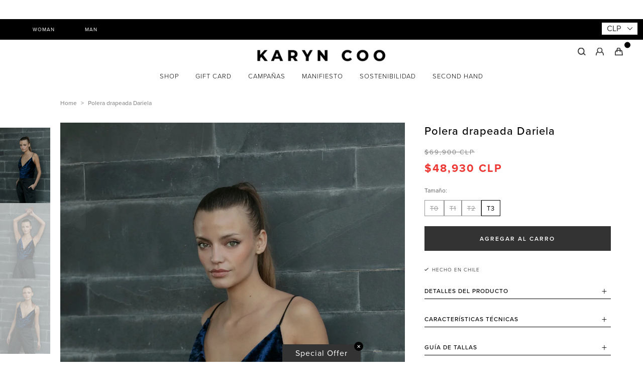

--- FILE ---
content_type: text/html; charset=utf-8
request_url: https://karyncoo.com/products/polera-drapeada-dariela
body_size: 34644
content:
<!DOCTYPE html>
<html class="no-js" lang="es">
  <head>


 
<!-- Google tag (gtag.js) -->
<script async src="https://www.googletagmanager.com/gtag/js?id=G-VEG9TNV12D"></script>
<script>
  window.dataLayer = window.dataLayer || [];
  function gtag(){dataLayer.push(arguments);}
  gtag('js', new Date());

  gtag('config', 'G-VEG9TNV12D');
</script>
    <meta charset="utf-8">
    <meta http-equiv="X-UA-Compatible" content="IE=edge,chrome=1">
    <meta name="viewport" content="width=device-width,initial-scale=1,maximum-scale=5">
    <link rel="preconnect" href="https://cdn.shopify.com" crossorigin>
    <link rel="preconnect" href="https://fonts.shopifycdn.com" crossorigin>
    <link rel="preconnect" href="https://monorail-edge.shopifysvc.com">
    <link rel="stylesheet" href="https://unpkg.com/swiper@7/swiper-bundle.min.css" />
    <script src="https://unpkg.com/swiper@7/swiper-bundle.min.js"></script>
    
      <link rel="canonical" href="https://karyncoo.com/products/polera-drapeada-dariela" />
    
    
      <link rel="shortcut icon" href="//karyncoo.com/cdn/shop/files/Favicon_9c984643-9723-47dd-8f06-6edc70bc4fe5_32x32.png?v=1665071412" type="image/png" />
    
    <title>Polera drapeada Dariela &ndash; Karyn Coo</title>
    
      <meta name="description" content="La polera drapeada Dariela es un modelo elegante y clásico, fabricado en terciopelo de alta densidad color azul noche, cuenta en el delantero con este drapeado estructurado. Los tirantes son un elástico tubular de 0.5 cms que pasa por los hombros terminando en la espalda. Características Técnicas  Encuéntralo en color:" />
    
    
  <meta property="og:type" content="product" />
  <meta property="og:title" content="Polera drapeada Dariela" />
  
    <meta property="og:image" content="http://karyncoo.com/cdn/shop/products/11_grande.png?v=1680546229" />
    <meta property="og:image:secure_url" content="https://karyncoo.com/cdn/shop/products/11_grande.png?v=1680546229" />
  
    <meta property="og:image" content="http://karyncoo.com/cdn/shop/products/12_7f7871a8-1b72-4473-960e-feb3b530bd1b_grande.png?v=1680546229" />
    <meta property="og:image:secure_url" content="https://karyncoo.com/cdn/shop/products/12_7f7871a8-1b72-4473-960e-feb3b530bd1b_grande.png?v=1680546229" />
  
    <meta property="og:image" content="http://karyncoo.com/cdn/shop/products/10_76d72c1f-4121-445a-be1d-19d19e69c6e9_grande.png?v=1680546229" />
    <meta property="og:image:secure_url" content="https://karyncoo.com/cdn/shop/products/10_76d72c1f-4121-445a-be1d-19d19e69c6e9_grande.png?v=1680546229" />
  
  <meta property="og:price:amount" content="48,930.00" />
  <meta property="og:price:currency" content="CLP" />


  <meta property="og:description" content="La polera drapeada Dariela es un modelo elegante y clásico, fabricado en terciopelo de alta densidad color azul noche, cuenta en el delantero con este drapeado estructurado. Los tirantes son un elástico tubular de 0.5 cms que pasa por los hombros terminando en la espalda. Características Técnicas  Encuéntralo en color:" />

<meta property="og:url" content="https://karyncoo.com/products/polera-drapeada-dariela" />
<meta property="og:site_name" content="Karyn Coo" />
    

  <meta name="twitter:card" content="product" />
  <meta name="twitter:title" content="Polera drapeada Dariela" />
  <meta name="twitter:description" content="La polera drapeada Dariela es un modelo elegante y clásico, fabricado en terciopelo de alta densidad color azul noche, cuenta en el delantero con este drapeado estructurado. Los tirantes son un elástico tubular de 0.5 cms que pasa por los hombros terminando en la espalda.Características Técnicas Encuéntralo en color: Azul nocheDisponible en: T.0, T.1, T.2 y T.3. Calce: Ligeramente al cuerpoComposición: 96%" />
  <meta name="twitter:image" content="http://karyncoo.com/cdn/shop/products/11_large.png?v=1680546229" />
  <meta name="twitter:label1" content="Price" />
  <meta name="twitter:data1" content="$48,930" />
  
    <meta name="twitter:label2" content="Brand" />
    <meta name="twitter:data2" content="Karyn Coo" />
  

    <link rel="stylesheet" type="text/css" href="//karyncoo.com/cdn/shop/t/19/assets/reset.css?v=89572769983430486391751632242">
    <link rel="stylesheet" type="text/css" href="//karyncoo.com/cdn/shop/t/19/assets/lab-grid.css?v=93336134674168189751751632242">
    <link rel="stylesheet" type="text/css" href="//karyncoo.com/cdn/shop/t/19/assets/style.css?v=162738680717210116541768594651">
    <link rel="stylesheet" type="text/css" href="//karyncoo.com/cdn/shop/t/19/assets/custom.css?v=143811632037763068531751632242">
    <link rel="preconnect" href="https://fonts.googleapis.com">
    <link rel="preconnect" href="https://fonts.gstatic.com" crossorigin>
    <link rel="stylesheet" href="https://use.typekit.net/eve8tgg.css">
    <link rel="stylesheet" type="text/css" href="//fonts.googleapis.com/css2?family=Baskervville&family=Open+Sans:ital,wght@0,300;0,400;0,600;0,700;1,300;1,400;1,600;1,700&display=swap">
    <link rel="stylesheet" type="text/css" href="//use.fontawesome.com/releases/v5.15.4/css/all.css">
    <script>document.documentElement.className = document.documentElement.className.replace('no-js', 'js');</script>
    <script type="text/javascript" src="//ajax.googleapis.com/ajax/libs/jquery/1.12.4/jquery.min.js"></script>
    <script type="text/javascript" src="//ajax.googleapis.com/ajax/libs/jqueryui/1.12.1/jquery-ui.min.js"></script>
    <script type="text/javascript" src="//karyncoo.com/cdn/shopifycloud/storefront/assets/themes_support/shopify_common-5f594365.js" defer></script><script type="text/javascript" src="//karyncoo.com/cdn/shopifycloud/storefront/assets/themes_support/option_selection-b017cd28.js" defer></script>
    <script type="text/javascript" src="//karyncoo.com/cdn/shopifycloud/storefront/assets/themes_support/api.jquery-7ab1a3a4.js" defer></script>
    <script>window.performance && window.performance.mark && window.performance.mark('shopify.content_for_header.start');</script><meta name="google-site-verification" content="Jp60KEy9FYIeL85kG7-buwdn_OgJjHtEPj6uY9R-T24">
<meta id="shopify-digital-wallet" name="shopify-digital-wallet" content="/9070379065/digital_wallets/dialog">
<link rel="alternate" hreflang="x-default" href="https://karyncoo.com/products/polera-drapeada-dariela">
<link rel="alternate" hreflang="es" href="https://karyncoo.com/products/polera-drapeada-dariela">
<link rel="alternate" hreflang="en" href="https://karyncoo.com/en/products/polera-drapeada-dariela">
<link rel="alternate" type="application/json+oembed" href="https://karyncoo.com/products/polera-drapeada-dariela.oembed">
<script async="async" src="/checkouts/internal/preloads.js?locale=es-CL"></script>
<script id="shopify-features" type="application/json">{"accessToken":"c01be2b247a4dc9b839a11761bf389fa","betas":["rich-media-storefront-analytics"],"domain":"karyncoo.com","predictiveSearch":true,"shopId":9070379065,"locale":"es"}</script>
<script>var Shopify = Shopify || {};
Shopify.shop = "karyncoocl.myshopify.com";
Shopify.locale = "es";
Shopify.currency = {"active":"CLP","rate":"1.0"};
Shopify.country = "CL";
Shopify.theme = {"name":"Lab51-karyncoo-checkbox","id":149917958366,"schema_name":"Lab51 Base Theme 2.0","schema_version":"2.1.0","theme_store_id":null,"role":"main"};
Shopify.theme.handle = "null";
Shopify.theme.style = {"id":null,"handle":null};
Shopify.cdnHost = "karyncoo.com/cdn";
Shopify.routes = Shopify.routes || {};
Shopify.routes.root = "/";</script>
<script type="module">!function(o){(o.Shopify=o.Shopify||{}).modules=!0}(window);</script>
<script>!function(o){function n(){var o=[];function n(){o.push(Array.prototype.slice.apply(arguments))}return n.q=o,n}var t=o.Shopify=o.Shopify||{};t.loadFeatures=n(),t.autoloadFeatures=n()}(window);</script>
<script id="shop-js-analytics" type="application/json">{"pageType":"product"}</script>
<script defer="defer" async type="module" src="//karyncoo.com/cdn/shopifycloud/shop-js/modules/v2/client.init-shop-cart-sync_2Gr3Q33f.es.esm.js"></script>
<script defer="defer" async type="module" src="//karyncoo.com/cdn/shopifycloud/shop-js/modules/v2/chunk.common_noJfOIa7.esm.js"></script>
<script defer="defer" async type="module" src="//karyncoo.com/cdn/shopifycloud/shop-js/modules/v2/chunk.modal_Deo2FJQo.esm.js"></script>
<script type="module">
  await import("//karyncoo.com/cdn/shopifycloud/shop-js/modules/v2/client.init-shop-cart-sync_2Gr3Q33f.es.esm.js");
await import("//karyncoo.com/cdn/shopifycloud/shop-js/modules/v2/chunk.common_noJfOIa7.esm.js");
await import("//karyncoo.com/cdn/shopifycloud/shop-js/modules/v2/chunk.modal_Deo2FJQo.esm.js");

  window.Shopify.SignInWithShop?.initShopCartSync?.({"fedCMEnabled":true,"windoidEnabled":true});

</script>
<script>(function() {
  var isLoaded = false;
  function asyncLoad() {
    if (isLoaded) return;
    isLoaded = true;
    var urls = ["https:\/\/api.swagifyapp.com\/api\/v1\/promotions\/active?shop=karyncoocl.myshopify.com","https:\/\/d1639lhkj5l89m.cloudfront.net\/js\/storefront\/uppromote.js?shop=karyncoocl.myshopify.com","\/\/cdn.shopify.com\/proxy\/28f04a4b9833110206283e154abefb34c6d3a15f1d85fcea4232c4cb8427ef2b\/wheel.tkdigital.dev\/wof\/scripts\/wheel_0_e79a155a1e3db2d5022053473986a4cc.js?shop=karyncoocl.myshopify.com\u0026sp-cache-control=cHVibGljLCBtYXgtYWdlPTkwMA","https:\/\/cdn.nfcube.com\/instafeed-063bed535628242f206def65e3dfda11.js?shop=karyncoocl.myshopify.com","https:\/\/cdn.hextom.com\/js\/freeshippingbar.js?shop=karyncoocl.myshopify.com"];
    for (var i = 0; i < urls.length; i++) {
      var s = document.createElement('script');
      s.type = 'text/javascript';
      s.async = true;
      s.src = urls[i];
      var x = document.getElementsByTagName('script')[0];
      x.parentNode.insertBefore(s, x);
    }
  };
  if(window.attachEvent) {
    window.attachEvent('onload', asyncLoad);
  } else {
    window.addEventListener('load', asyncLoad, false);
  }
})();</script>
<script id="__st">var __st={"a":9070379065,"offset":-10800,"reqid":"83550c7c-91ba-4864-9941-13c321e35f55-1769050446","pageurl":"karyncoo.com\/products\/polera-drapeada-dariela","u":"d7f569905f0c","p":"product","rtyp":"product","rid":8005465276638};</script>
<script>window.ShopifyPaypalV4VisibilityTracking = true;</script>
<script id="form-persister">!function(){'use strict';const t='contact',e='new_comment',n=[[t,t],['blogs',e],['comments',e],[t,'customer']],o='password',r='form_key',c=['recaptcha-v3-token','g-recaptcha-response','h-captcha-response',o],s=()=>{try{return window.sessionStorage}catch{return}},i='__shopify_v',u=t=>t.elements[r],a=function(){const t=[...n].map((([t,e])=>`form[action*='/${t}']:not([data-nocaptcha='true']) input[name='form_type'][value='${e}']`)).join(',');var e;return e=t,()=>e?[...document.querySelectorAll(e)].map((t=>t.form)):[]}();function m(t){const e=u(t);a().includes(t)&&(!e||!e.value)&&function(t){try{if(!s())return;!function(t){const e=s();if(!e)return;const n=u(t);if(!n)return;const o=n.value;o&&e.removeItem(o)}(t);const e=Array.from(Array(32),(()=>Math.random().toString(36)[2])).join('');!function(t,e){u(t)||t.append(Object.assign(document.createElement('input'),{type:'hidden',name:r})),t.elements[r].value=e}(t,e),function(t,e){const n=s();if(!n)return;const r=[...t.querySelectorAll(`input[type='${o}']`)].map((({name:t})=>t)),u=[...c,...r],a={};for(const[o,c]of new FormData(t).entries())u.includes(o)||(a[o]=c);n.setItem(e,JSON.stringify({[i]:1,action:t.action,data:a}))}(t,e)}catch(e){console.error('failed to persist form',e)}}(t)}const f=t=>{if('true'===t.dataset.persistBound)return;const e=function(t,e){const n=function(t){return'function'==typeof t.submit?t.submit:HTMLFormElement.prototype.submit}(t).bind(t);return function(){let t;return()=>{t||(t=!0,(()=>{try{e(),n()}catch(t){(t=>{console.error('form submit failed',t)})(t)}})(),setTimeout((()=>t=!1),250))}}()}(t,(()=>{m(t)}));!function(t,e){if('function'==typeof t.submit&&'function'==typeof e)try{t.submit=e}catch{}}(t,e),t.addEventListener('submit',(t=>{t.preventDefault(),e()})),t.dataset.persistBound='true'};!function(){function t(t){const e=(t=>{const e=t.target;return e instanceof HTMLFormElement?e:e&&e.form})(t);e&&m(e)}document.addEventListener('submit',t),document.addEventListener('DOMContentLoaded',(()=>{const e=a();for(const t of e)f(t);var n;n=document.body,new window.MutationObserver((t=>{for(const e of t)if('childList'===e.type&&e.addedNodes.length)for(const t of e.addedNodes)1===t.nodeType&&'FORM'===t.tagName&&a().includes(t)&&f(t)})).observe(n,{childList:!0,subtree:!0,attributes:!1}),document.removeEventListener('submit',t)}))}()}();</script>
<script integrity="sha256-4kQ18oKyAcykRKYeNunJcIwy7WH5gtpwJnB7kiuLZ1E=" data-source-attribution="shopify.loadfeatures" defer="defer" src="//karyncoo.com/cdn/shopifycloud/storefront/assets/storefront/load_feature-a0a9edcb.js" crossorigin="anonymous"></script>
<script data-source-attribution="shopify.dynamic_checkout.dynamic.init">var Shopify=Shopify||{};Shopify.PaymentButton=Shopify.PaymentButton||{isStorefrontPortableWallets:!0,init:function(){window.Shopify.PaymentButton.init=function(){};var t=document.createElement("script");t.src="https://karyncoo.com/cdn/shopifycloud/portable-wallets/latest/portable-wallets.es.js",t.type="module",document.head.appendChild(t)}};
</script>
<script data-source-attribution="shopify.dynamic_checkout.buyer_consent">
  function portableWalletsHideBuyerConsent(e){var t=document.getElementById("shopify-buyer-consent"),n=document.getElementById("shopify-subscription-policy-button");t&&n&&(t.classList.add("hidden"),t.setAttribute("aria-hidden","true"),n.removeEventListener("click",e))}function portableWalletsShowBuyerConsent(e){var t=document.getElementById("shopify-buyer-consent"),n=document.getElementById("shopify-subscription-policy-button");t&&n&&(t.classList.remove("hidden"),t.removeAttribute("aria-hidden"),n.addEventListener("click",e))}window.Shopify?.PaymentButton&&(window.Shopify.PaymentButton.hideBuyerConsent=portableWalletsHideBuyerConsent,window.Shopify.PaymentButton.showBuyerConsent=portableWalletsShowBuyerConsent);
</script>
<script data-source-attribution="shopify.dynamic_checkout.cart.bootstrap">document.addEventListener("DOMContentLoaded",(function(){function t(){return document.querySelector("shopify-accelerated-checkout-cart, shopify-accelerated-checkout")}if(t())Shopify.PaymentButton.init();else{new MutationObserver((function(e,n){t()&&(Shopify.PaymentButton.init(),n.disconnect())})).observe(document.body,{childList:!0,subtree:!0})}}));
</script>
<script id="sections-script" data-sections="product-recommendations,mini-cart" defer="defer" src="//karyncoo.com/cdn/shop/t/19/compiled_assets/scripts.js?v=11095"></script>
<script>window.performance && window.performance.mark && window.performance.mark('shopify.content_for_header.end');</script>
    <div id="shopify-section-filter-menu-settings" class="shopify-section"><style type="text/css">
      /*  Filter Menu Color and Image Section CSS */</style>
    <link href="//karyncoo.com/cdn/shop/t/19/assets/filter-menu.scss.css?v=47855985173557586361751632655" rel="stylesheet" type="text/css" media="all" />
    <script src="//karyncoo.com/cdn/shop/t/19/assets/filter-menu.js?v=83923175438476356391751632242" type="text/javascript"></script>
  

</div>
    <!-- Global site tag (gtag.js) - Google Ads: 10865637508 -->
    <script async src="https://www.googletagmanager.com/gtag/js?id=AW-10865637508"></script>
    <script>
      window.dataLayer = window.dataLayer || [];
      function gtag(){dataLayer.push(arguments);}
      gtag('js', new Date());

      gtag('config', 'AW-10865637508');
    </script>

    <!-- Event snippet for Compra conversion page -->
    <script>
      gtag('event', 'conversion', {
          'send_to': 'AW-10865637508/RaDcCPqsyLgDEITxkb0o',
          'value': '',
          'currency': 'CLP',
          'transaction_id': ''
      });
    </script>

<meta name="google-site-verification" content="Jp60KEy9FYIeL85kG7-buwdn_OgJjHtEPj6uY9R-T24" />
  <script type="text/javascript">
  window.Pop = window.Pop || {};
  window.Pop.common = window.Pop.common || {};
  window.Pop.common.shop = {
    permanent_domain: 'karyncoocl.myshopify.com',
    currency: "CLP",
    money_format: "\u003cspan class=money\u003e${{amount}}\u003c\/span\u003e",
    id: 9070379065
  };
  

  window.Pop.common.template = 'product';
  window.Pop.common.cart = {};
  window.Pop.common.vapid_public_key = "BJuXCmrtTK335SuczdNVYrGVtP_WXn4jImChm49st7K7z7e8gxSZUKk4DhUpk8j2Xpiw5G4-ylNbMKLlKkUEU98=";
  window.Pop.global_config = {"asset_urls":{"loy":{},"rev":{},"pu":{"init_js":null},"widgets":{"init_js":"https:\/\/cdn.shopify.com\/s\/files\/1\/0194\/1736\/6592\/t\/1\/assets\/ba_widget_init.js?v=1704919191","modal_js":"https:\/\/cdn.shopify.com\/s\/files\/1\/0194\/1736\/6592\/t\/1\/assets\/ba_widget_modal.js?v=1704919193","modal_css":"https:\/\/cdn.shopify.com\/s\/files\/1\/0194\/1736\/6592\/t\/1\/assets\/ba_widget_modal.css?v=1654723622"},"forms":{},"global":{"helper_js":"https:\/\/cdn.shopify.com\/s\/files\/1\/0194\/1736\/6592\/t\/1\/assets\/ba_pop_tracking.js?v=1704919189"}},"proxy_paths":{"pop":"\/apps\/ba-pop","app_metrics":"\/apps\/ba-pop\/app_metrics","push_subscription":"\/apps\/ba-pop\/push"},"aat":["pop"],"pv":false,"sts":false,"bam":false,"batc":false,"base_money_format":"\u003cspan class=money\u003e${{amount}}\u003c\/span\u003e","loy_js_api_enabled":false,"shop":{"id":9070379065,"name":"Karyn Coo","domain":"karyncoo.com"}};
  window.Pop.widgets_config = {"id":192232,"active":false,"frequency_limit_amount":2,"frequency_limit_time_unit":"days","background_image":{"position":"none"},"initial_state":{"body":"Sign up and unlock your instant discount","title":"Get 10% off your order","cta_text":"Claim Discount","show_email":true,"action_text":"Saving...","footer_text":"You are signing up to receive communication via email and can unsubscribe at any time.","dismiss_text":"No thanks","email_placeholder":"Email Address","phone_placeholder":"Phone Number","show_phone_number":false},"success_state":{"body":"Thanks for subscribing. Copy your discount code and apply to your next order.","title":"Discount Unlocked 🎉","cta_text":"Continue shopping","cta_action":"dismiss"},"closed_state":{"action":"close_widget","font_size":"20","action_text":"GET 10% OFF","display_offset":"300","display_position":"left"},"error_state":{"submit_error":"Sorry, please try again later","invalid_email":"Please enter valid email address!","error_subscribing":"Error subscribing, try again later","already_registered":"You have already registered","invalid_phone_number":"Please enter valid phone number!"},"trigger":{"delay":0},"colors":{"link_color":"#4FC3F7","sticky_bar_bg":"#C62828","cta_font_color":"#fff","body_font_color":"#000","sticky_bar_text":"#fff","background_color":"#fff","error_background":"#ffdede","error_text_color":"#ff2626","title_font_color":"#000","footer_font_color":"#bbb","dismiss_font_color":"#bbb","cta_background_color":"#000","sticky_coupon_bar_bg":"#286ef8","sticky_coupon_bar_text":"#fff"},"sticky_coupon_bar":{},"display_style":{"font":"Arial","size":"regular","align":"center"},"dismissable":true,"has_background":false,"opt_in_channels":["email"],"rules":[],"widget_css":".powered_by_rivo{\n  display: block;\n}\n.ba_widget_main_design {\n  background: #fff;\n}\n.ba_widget_content{text-align: center}\n.ba_widget_parent{\n  font-family: Arial;\n}\n.ba_widget_parent.background{\n}\n.ba_widget_left_content{\n}\n.ba_widget_right_content{\n}\n#ba_widget_cta_button:disabled{\n  background: #000cc;\n}\n#ba_widget_cta_button{\n  background: #000;\n  color: #fff;\n}\n#ba_widget_cta_button:after {\n  background: #000e0;\n}\n.ba_initial_state_title, .ba_success_state_title{\n  color: #000;\n}\n.ba_initial_state_body, .ba_success_state_body{\n  color: #000;\n}\n.ba_initial_state_dismiss_text{\n  color: #bbb;\n}\n.ba_initial_state_footer_text, .ba_initial_state_sms_agreement{\n  color: #bbb;\n}\n.ba_widget_error{\n  color: #ff2626;\n  background: #ffdede;\n}\n.ba_link_color{\n  color: #4FC3F7;\n}\n","custom_css":null,"logo":null};
</script>


<script type="text/javascript">
  

  (function() {
    //Global snippet for Email Popups
    //this is updated automatically - do not edit manually.
    document.addEventListener('DOMContentLoaded', function() {
      function loadScript(src, defer, done) {
        var js = document.createElement('script');
        js.src = src;
        js.defer = defer;
        js.onload = function(){done();};
        js.onerror = function(){
          done(new Error('Failed to load script ' + src));
        };
        document.head.appendChild(js);
      }

      function browserSupportsAllFeatures() {
        return window.Promise && window.fetch && window.Symbol;
      }

      if (browserSupportsAllFeatures()) {
        main();
      } else {
        loadScript('https://polyfill-fastly.net/v3/polyfill.min.js?features=Promise,fetch', true, main);
      }

      function loadAppScripts(){
        const popAppEmbedEnabled = document.getElementById("pop-app-embed-init");

        if (window.Pop.global_config.aat.includes("pop") && !popAppEmbedEnabled){
          loadScript(window.Pop.global_config.asset_urls.widgets.init_js, true, function(){});
        }
      }

      function main(err) {
        loadScript(window.Pop.global_config.asset_urls.global.helper_js, false, loadAppScripts);
      }
    });
  })();
</script>

<script async type="text/javascript">
  var retry = 120;
  var waitForBar = function(callback) {
    if (retry > 0) {
    if (typeof $ != "undefined" && $("#product-add").length > 0) {
     callback(); 
  }
  else {
    retry = retry - 1;
    setTimeout(function() {
      waitForBar(callback);
    },100);

  }
      
    
    }
    
  };
  
  

  
  waitForBar(function() {
    var top=0;
    var isFixed = false;
    var tmp_btn = $("<button type='submit' style='display:none;'></button>");
    $("#product-add").before(tmp_btn);      
  });
  
  
  
  
  
  
  
  
  
</script>
  <!-- BEGIN app block: shopify://apps/frequently-bought/blocks/app-embed-block/b1a8cbea-c844-4842-9529-7c62dbab1b1f --><script>
    window.codeblackbelt = window.codeblackbelt || {};
    window.codeblackbelt.shop = window.codeblackbelt.shop || 'karyncoocl.myshopify.com';
    
        window.codeblackbelt.productId = 8005465276638;</script><script src="//cdn.codeblackbelt.com/widgets/frequently-bought-together/main.min.js?version=2026012123-0300" async></script>
 <!-- END app block --><!-- BEGIN app block: shopify://apps/precom-coming-soon-preorders/blocks/app-embed/7c015b04-7c8f-46b9-8c69-733f0ba3bb1b -->    <!-- GSSTART Coming Soon code start... Do not change -->
<script type="text/javascript"> gsProductByVariant = {};  gsProductByVariant[44125567942878] =  0 ;  gsProductByVariant[44125567975646] =  0 ;  gsProductByVariant[44125568041182] =  0 ;  gsProductByVariant[44125568106718] =  1 ;   gsProductCSID = "8005465276638"; gsDefaultV = "44125568106718"; </script><script    type="text/javascript" src="https://gravity-software.com/js/shopify/pac_shopbystore9070379065.js?v=ac70182829936a9e59b4cf3ca71fd57d383f6e4"></script>
<!-- Coming Soon code end. Do not change GSEND -->


    
<!-- END app block --><!-- BEGIN app block: shopify://apps/ecomposer-builder/blocks/app-embed/a0fc26e1-7741-4773-8b27-39389b4fb4a0 --><!-- DNS Prefetch & Preconnect -->
<link rel="preconnect" href="https://cdn.ecomposer.app" crossorigin>
<link rel="dns-prefetch" href="https://cdn.ecomposer.app">

<link rel="prefetch" href="https://cdn.ecomposer.app/vendors/css/ecom-swiper@11.css" as="style">
<link rel="prefetch" href="https://cdn.ecomposer.app/vendors/js/ecom-swiper@11.0.5.js" as="script">
<link rel="prefetch" href="https://cdn.ecomposer.app/vendors/js/ecom_modal.js" as="script">

<!-- Global CSS --><!--ECOM-EMBED-->
  <style id="ecom-global-css" class="ecom-global-css">/**ECOM-INSERT-CSS**/.ecom-section > div.core__row--columns{max-width: 1200px;}.ecom-column>div.core__column--wrapper{padding: 20px;}div.core__blocks--body>div.ecom-block.elmspace:not(:first-child){margin-top: 20px;}body{background-color: #ffffff !important;}:root{--ecom-global-typography-h1-font-weight:600;--ecom-global-typography-h1-font-size:72px;--ecom-global-typography-h1-line-height:90px;--ecom-global-typography-h1-letter-spacing:-0.02em;--ecom-global-typography-h2-font-weight:600;--ecom-global-typography-h2-font-size:60px;--ecom-global-typography-h2-line-height:72px;--ecom-global-typography-h2-letter-spacing:-0.02em;--ecom-global-typography-h3-font-weight:600;--ecom-global-typography-h3-font-size:48px;--ecom-global-typography-h3-line-height:60px;--ecom-global-typography-h3-letter-spacing:-0.02em;--ecom-global-typography-h4-font-weight:600;--ecom-global-typography-h4-font-size:36px;--ecom-global-typography-h4-line-height:44px;--ecom-global-typography-h4-letter-spacing:-0.02em;--ecom-global-typography-h5-font-weight:600;--ecom-global-typography-h5-font-size:30px;--ecom-global-typography-h5-line-height:38px;--ecom-global-typography-h6-font-weight:600;--ecom-global-typography-h6-font-size:24px;--ecom-global-typography-h6-line-height:32px;--ecom-global-typography-h7-font-weight:400;--ecom-global-typography-h7-font-size:18px;--ecom-global-typography-h7-line-height:28px;}</style>
  <!--/ECOM-EMBED--><!-- Custom CSS & JS --><!-- Open Graph Meta Tags for Pages --><!-- Critical Inline Styles -->
<style class="ecom-theme-helper">.ecom-animation{opacity:0}.ecom-animation.animate,.ecom-animation.ecom-animated{opacity:1}.ecom-cart-popup{display:grid;position:fixed;inset:0;z-index:9999999;align-content:center;padding:5px;justify-content:center;align-items:center;justify-items:center}.ecom-cart-popup::before{content:' ';position:absolute;background:#e5e5e5b3;inset:0}.ecom-ajax-loading{cursor:not-allowed;pointer-events:none;opacity:.6}#ecom-toast{visibility:hidden;max-width:50px;height:60px;margin:auto;background-color:#333;color:#fff;text-align:center;border-radius:2px;position:fixed;z-index:1;left:0;right:0;bottom:30px;font-size:17px;display:grid;grid-template-columns:50px auto;align-items:center;justify-content:start;align-content:center;justify-items:start}#ecom-toast.ecom-toast-show{visibility:visible;animation:ecomFadein .5s,ecomExpand .5s .5s,ecomStay 3s 1s,ecomShrink .5s 4s,ecomFadeout .5s 4.5s}#ecom-toast #ecom-toast-icon{width:50px;height:100%;box-sizing:border-box;background-color:#111;color:#fff;padding:5px}#ecom-toast .ecom-toast-icon-svg{width:100%;height:100%;position:relative;vertical-align:middle;margin:auto;text-align:center}#ecom-toast #ecom-toast-desc{color:#fff;padding:16px;overflow:hidden;white-space:nowrap}@media(max-width:768px){#ecom-toast #ecom-toast-desc{white-space:normal;min-width:250px}#ecom-toast{height:auto;min-height:60px}}.ecom__column-full-height{height:100%}@keyframes ecomFadein{from{bottom:0;opacity:0}to{bottom:30px;opacity:1}}@keyframes ecomExpand{from{min-width:50px}to{min-width:var(--ecom-max-width)}}@keyframes ecomStay{from{min-width:var(--ecom-max-width)}to{min-width:var(--ecom-max-width)}}@keyframes ecomShrink{from{min-width:var(--ecom-max-width)}to{min-width:50px}}@keyframes ecomFadeout{from{bottom:30px;opacity:1}to{bottom:60px;opacity:0}}</style>


<!-- EComposer Config Script -->
<script id="ecom-theme-helpers" async>
window.EComposer=window.EComposer||{};(function(){if(!this.configs)this.configs={};this.configs.ajax_cart={enable:false};this.customer=false;this.proxy_path='/apps/ecomposer-visual-page-builder';
this.popupScriptUrl='https://cdn.shopify.com/extensions/019b200c-ceec-7ac9-af95-28c32fd62de8/ecomposer-94/assets/ecom_popup.js';
this.routes={domain:'https://karyncoo.com',root_url:'/',collections_url:'/collections',all_products_collection_url:'/collections/all',cart_url:'/cart',cart_add_url:'/cart/add',cart_change_url:'/cart/change',cart_clear_url:'/cart/clear',cart_update_url:'/cart/update',product_recommendations_url:'/recommendations/products'};
this.queryParams={};
if(window.location.search.length){new URLSearchParams(window.location.search).forEach((value,key)=>{this.queryParams[key]=value})}
this.money_format="\u003cspan class=money\u003e${{amount}}\u003c\/span\u003e";
this.money_with_currency_format="\u003cspan class=money\u003e${{amount}}\u003c\/span\u003e";
this.currencyCodeEnabled=null;this.abTestingData = [];this.formatMoney=function(t,e){const r=this.currencyCodeEnabled?this.money_with_currency_format:this.money_format;function a(t,e){return void 0===t?e:t}function o(t,e,r,o){if(e=a(e,2),r=a(r,","),o=a(o,"."),isNaN(t)||null==t)return 0;var n=(t=(t/100).toFixed(e)).split(".");return n[0].replace(/(\d)(?=(\d\d\d)+(?!\d))/g,"$1"+r)+(n[1]?o+n[1]:"")}"string"==typeof t&&(t=t.replace(".",""));var n="",i=/\{\{\s*(\w+)\s*\}\}/,s=e||r;switch(s.match(i)[1]){case"amount":n=o(t,2);break;case"amount_no_decimals":n=o(t,0);break;case"amount_with_comma_separator":n=o(t,2,".",",");break;case"amount_with_space_separator":n=o(t,2," ",",");break;case"amount_with_period_and_space_separator":n=o(t,2," ",".");break;case"amount_no_decimals_with_comma_separator":n=o(t,0,".",",");break;case"amount_no_decimals_with_space_separator":n=o(t,0," ");break;case"amount_with_apostrophe_separator":n=o(t,2,"'",".")}return s.replace(i,n)};
this.resizeImage=function(t,e){try{if(!e||"original"==e||"full"==e||"master"==e)return t;if(-1!==t.indexOf("cdn.shopify.com")||-1!==t.indexOf("/cdn/shop/")){var r=t.match(/\.(jpg|jpeg|gif|png|bmp|bitmap|tiff|tif|webp)((\#[0-9a-z\-]+)?(\?v=.*)?)?$/gim);if(null==r)return null;var a=t.split(r[0]),o=r[0];return a[0]+"_"+e+o}}catch(r){return t}return t};
this.getProduct=function(t){if(!t)return!1;let e=("/"===this.routes.root_url?"":this.routes.root_url)+"/products/"+t+".js?shop="+Shopify.shop;return window.ECOM_LIVE&&(e="/shop/builder/ajax/ecom-proxy/products/"+t+"?shop="+Shopify.shop),window.fetch(e,{headers:{"Content-Type":"application/json"}}).then(t=>t.ok?t.json():false)};
const u=new URLSearchParams(window.location.search);if(u.has("ecom-redirect")){const r=u.get("ecom-redirect");if(r){let d;try{d=decodeURIComponent(r)}catch{return}d=d.trim().replace(/[\r\n\t]/g,"");if(d.length>2e3)return;const p=["javascript:","data:","vbscript:","file:","ftp:","mailto:","tel:","sms:","chrome:","chrome-extension:","moz-extension:","ms-browser-extension:"],l=d.toLowerCase();for(const o of p)if(l.includes(o))return;const x=[/<script/i,/<\/script/i,/javascript:/i,/vbscript:/i,/onload=/i,/onerror=/i,/onclick=/i,/onmouseover=/i,/onfocus=/i,/onblur=/i,/onsubmit=/i,/onchange=/i,/alert\s*\(/i,/confirm\s*\(/i,/prompt\s*\(/i,/document\./i,/window\./i,/eval\s*\(/i];for(const t of x)if(t.test(d))return;if(d.startsWith("/")&&!d.startsWith("//")){if(!/^[a-zA-Z0-9\-._~:/?#[\]@!$&'()*+,;=%]+$/.test(d))return;if(d.includes("../")||d.includes("./"))return;window.location.href=d;return}if(!d.includes("://")&&!d.startsWith("//")){if(!/^[a-zA-Z0-9\-._~:/?#[\]@!$&'()*+,;=%]+$/.test(d))return;if(d.includes("../")||d.includes("./"))return;window.location.href="/"+d;return}let n;try{n=new URL(d)}catch{return}if(!["http:","https:"].includes(n.protocol))return;if(n.port&&(parseInt(n.port)<1||parseInt(n.port)>65535))return;const a=[window.location.hostname];if(a.includes(n.hostname)&&(n.href===d||n.toString()===d))window.location.href=d}}
}).bind(window.EComposer)();
if(window.Shopify&&window.Shopify.designMode&&window.top&&window.top.opener){window.addEventListener("load",function(){window.top.opener.postMessage({action:"ecomposer:loaded"},"*")})}
</script>

<!-- Quickview Script -->
<script id="ecom-theme-quickview" async>
window.EComposer=window.EComposer||{};(function(){this.initQuickview=function(){var enable_qv=false;const qv_wrapper_script=document.querySelector('#ecom-quickview-template-html');if(!qv_wrapper_script)return;const ecom_quickview=document.createElement('div');ecom_quickview.classList.add('ecom-quickview');ecom_quickview.innerHTML=qv_wrapper_script.innerHTML;document.body.prepend(ecom_quickview);const qv_wrapper=ecom_quickview.querySelector('.ecom-quickview__wrapper');const ecomQuickview=function(e){let t=qv_wrapper.querySelector(".ecom-quickview__content-data");if(t){let i=document.createRange().createContextualFragment(e);t.innerHTML="",t.append(i),qv_wrapper.classList.add("ecom-open");let c=new CustomEvent("ecom:quickview:init",{detail:{wrapper:qv_wrapper}});document.dispatchEvent(c),setTimeout(function(){qv_wrapper.classList.add("ecom-display")},500),closeQuickview(t)}},closeQuickview=function(e){let t=qv_wrapper.querySelector(".ecom-quickview__close-btn"),i=qv_wrapper.querySelector(".ecom-quickview__content");function c(t){let o=t.target;do{if(o==i||o&&o.classList&&o.classList.contains("ecom-modal"))return;o=o.parentNode}while(o);o!=i&&(qv_wrapper.classList.add("ecom-remove"),qv_wrapper.classList.remove("ecom-open","ecom-display","ecom-remove"),setTimeout(function(){e.innerHTML=""},300),document.removeEventListener("click",c),document.removeEventListener("keydown",n))}function n(t){(t.isComposing||27===t.keyCode)&&(qv_wrapper.classList.add("ecom-remove"),qv_wrapper.classList.remove("ecom-open","ecom-display","ecom-remove"),setTimeout(function(){e.innerHTML=""},300),document.removeEventListener("keydown",n),document.removeEventListener("click",c))}t&&t.addEventListener("click",function(t){t.preventDefault(),document.removeEventListener("click",c),document.removeEventListener("keydown",n),qv_wrapper.classList.add("ecom-remove"),qv_wrapper.classList.remove("ecom-open","ecom-display","ecom-remove"),setTimeout(function(){e.innerHTML=""},300)}),document.addEventListener("click",c),document.addEventListener("keydown",n)};function quickViewHandler(e){e&&e.preventDefault();let t=this;t.classList&&t.classList.add("ecom-loading");let i=t.classList?t.getAttribute("href"):window.location.pathname;if(i){if(window.location.search.includes("ecom_template_id")){let c=new URLSearchParams(location.search);i=window.location.pathname+"?section_id="+c.get("ecom_template_id")}else i+=(i.includes("?")?"&":"?")+"section_id=ecom-default-template-quickview";fetch(i).then(function(e){return 200==e.status?e.text():window.document.querySelector("#admin-bar-iframe")?(404==e.status?alert("Please create Ecomposer quickview template first!"):alert("Have some problem with quickview!"),t.classList&&t.classList.remove("ecom-loading"),!1):void window.open(new URL(i).pathname,"_blank")}).then(function(e){e&&(ecomQuickview(e),setTimeout(function(){t.classList&&t.classList.remove("ecom-loading")},300))}).catch(function(e){})}}
if(window.location.search.includes('ecom_template_id')){setTimeout(quickViewHandler,1000)}
if(enable_qv){const qv_buttons=document.querySelectorAll('.ecom-product-quickview');if(qv_buttons.length>0){qv_buttons.forEach(function(button,index){button.addEventListener('click',quickViewHandler)})}}
}}).bind(window.EComposer)();
</script>

<!-- Quickview Template -->
<script type="text/template" id="ecom-quickview-template-html">
<div class="ecom-quickview__wrapper ecom-dn"><div class="ecom-quickview__container"><div class="ecom-quickview__content"><div class="ecom-quickview__content-inner"><div class="ecom-quickview__content-data"></div></div><span class="ecom-quickview__close-btn"><svg version="1.1" xmlns="http://www.w3.org/2000/svg" width="32" height="32" viewBox="0 0 32 32"><path d="M10.722 9.969l-0.754 0.754 5.278 5.278-5.253 5.253 0.754 0.754 5.253-5.253 5.253 5.253 0.754-0.754-5.253-5.253 5.278-5.278-0.754-0.754-5.278 5.278z" fill="#000000"></path></svg></span></div></div></div>
</script>

<!-- Quickview Styles -->
<style class="ecom-theme-quickview">.ecom-quickview .ecom-animation{opacity:1}.ecom-quickview__wrapper{opacity:0;display:none;pointer-events:none}.ecom-quickview__wrapper.ecom-open{position:fixed;top:0;left:0;right:0;bottom:0;display:block;pointer-events:auto;z-index:100000;outline:0!important;-webkit-backface-visibility:hidden;opacity:1;transition:all .1s}.ecom-quickview__container{text-align:center;position:absolute;width:100%;height:100%;left:0;top:0;padding:0 8px;box-sizing:border-box;opacity:0;background-color:rgba(0,0,0,.8);transition:opacity .1s}.ecom-quickview__container:before{content:"";display:inline-block;height:100%;vertical-align:middle}.ecom-quickview__wrapper.ecom-display .ecom-quickview__content{visibility:visible;opacity:1;transform:none}.ecom-quickview__content{position:relative;display:inline-block;opacity:0;visibility:hidden;transition:transform .1s,opacity .1s;transform:translateX(-100px)}.ecom-quickview__content-inner{position:relative;display:inline-block;vertical-align:middle;margin:0 auto;text-align:left;z-index:999;overflow-y:auto;max-height:80vh}.ecom-quickview__content-data>.shopify-section{margin:0 auto;max-width:980px;overflow:hidden;position:relative;background-color:#fff;opacity:0}.ecom-quickview__wrapper.ecom-display .ecom-quickview__content-data>.shopify-section{opacity:1;transform:none}.ecom-quickview__wrapper.ecom-display .ecom-quickview__container{opacity:1}.ecom-quickview__wrapper.ecom-remove #shopify-section-ecom-default-template-quickview{opacity:0;transform:translateX(100px)}.ecom-quickview__close-btn{position:fixed!important;top:0;right:0;transform:none;background-color:transparent;color:#000;opacity:0;width:40px;height:40px;transition:.25s;z-index:9999;stroke:#fff}.ecom-quickview__wrapper.ecom-display .ecom-quickview__close-btn{opacity:1}.ecom-quickview__close-btn:hover{cursor:pointer}@media screen and (max-width:1024px){.ecom-quickview__content{position:absolute;inset:0;margin:50px 15px;display:flex}.ecom-quickview__close-btn{right:0}}.ecom-toast-icon-info{display:none}.ecom-toast-error .ecom-toast-icon-info{display:inline!important}.ecom-toast-error .ecom-toast-icon-success{display:none!important}.ecom-toast-icon-success{fill:#fff;width:35px}</style>

<!-- Toast Template -->
<script type="text/template" id="ecom-template-html"><!-- BEGIN app snippet: ecom-toast --><div id="ecom-toast"><div id="ecom-toast-icon"><svg xmlns="http://www.w3.org/2000/svg" class="ecom-toast-icon-svg ecom-toast-icon-info" fill="none" viewBox="0 0 24 24" stroke="currentColor"><path stroke-linecap="round" stroke-linejoin="round" stroke-width="2" d="M13 16h-1v-4h-1m1-4h.01M21 12a9 9 0 11-18 0 9 9 0 0118 0z"/></svg>
<svg class="ecom-toast-icon-svg ecom-toast-icon-success" xmlns="http://www.w3.org/2000/svg" viewBox="0 0 512 512"><path d="M256 8C119 8 8 119 8 256s111 248 248 248 248-111 248-248S393 8 256 8zm0 48c110.5 0 200 89.5 200 200 0 110.5-89.5 200-200 200-110.5 0-200-89.5-200-200 0-110.5 89.5-200 200-200m140.2 130.3l-22.5-22.7c-4.7-4.7-12.3-4.7-17-.1L215.3 303.7l-59.8-60.3c-4.7-4.7-12.3-4.7-17-.1l-22.7 22.5c-4.7 4.7-4.7 12.3-.1 17l90.8 91.5c4.7 4.7 12.3 4.7 17 .1l172.6-171.2c4.7-4.7 4.7-12.3 .1-17z"/></svg>
</div><div id="ecom-toast-desc"></div></div><!-- END app snippet --></script><!-- END app block --><!-- BEGIN app block: shopify://apps/beast-currency-converter/blocks/doubly/267afa86-a419-4d5b-a61b-556038e7294d -->


	<script>
		var DoublyGlobalCurrency, catchXHR = true, bccAppVersion = 1;
       	var DoublyGlobal = {
			theme : 'no_theme',
			spanClass : 'money',
			cookieName : '_g1665064906',
			ratesUrl :  'https://init.grizzlyapps.com/9e32c84f0db4f7b1eb40c32bdb0bdea9',
			geoUrl : 'https://currency.grizzlyapps.com/83d400c612f9a099fab8f76dcab73a48',
			shopCurrency : 'CLP',
            allowedCurrencies : '["CLP","USD"]',
			countriesJSON : '[]',
			currencyMessage : 'All orders are processed in CLP. While the content of your cart is currently displayed in <span class="selected-currency"></span>, you will checkout using CLP at the most current exchange rate.',
            currencyFormat : 'money_with_currency_format',
			euroFormat : 'amount',
            removeDecimals : 1,
            roundDecimals : 0,
            roundTo : '99',
            autoSwitch : 0,
			showPriceOnHover : 0,
            showCurrencyMessage : false,
			hideConverter : '0',
			forceJqueryLoad : false,
			beeketing : true,
			themeScript : '',
			customerScriptBefore : '',
			customerScriptAfter : '',
			debug: false
		};

		<!-- inline script: fixes + various plugin js functions -->
		DoublyGlobal.themeScript = "if(DoublyGlobal.debug) debugger;dbGenericFixes=true; \/* hide generic *\/ if(window.location.href.indexOf('\/checkouts') != -1 || window.location.href.indexOf('\/password') != -1 || window.location.href.indexOf('\/orders') != -1) { const doublyStylesHide = document.createElement('style'); doublyStylesHide.textContent = ` .doubly-float, .doubly-wrapper { display:none !important; } `; document.head.appendChild(doublyStylesHide); } \/* generic code to add money, message, convert with retry *\/ function genericConvert(){ if (typeof doublyAddMessage !== 'undefined') doublyAddMessage(); if (typeof doublyAddMoney !== 'undefined') doublyAddMoney(); if (typeof doublyResetMoney !== 'undefined') doublyResetMoney(); DoublyCurrency.convertAll(); initExtraFeatures(); } window.doublyChangeEvent = function(e) { var numRetries = (typeof doublyIntervalTries !== 'undefined' ? doublyIntervalTries : 6); var timeout = (typeof doublyIntervalTime !== 'undefined' ? doublyIntervalTime : 400); clearInterval(window.doublyInterval); \/* quick convert *\/ setTimeout(genericConvert, 50); \/* retry *\/ window.doublyInterval = setInterval(function() { try{ genericConvert(); } catch (e) { clearInterval(window.doublyInterval); } if (numRetries-- <= 0) clearInterval(window.doublyInterval); }, timeout); }; \/* bind events *\/ ['mouseup', 'change', 'input', 'scroll'].forEach(function(event) { document.removeEventListener(event, doublyChangeEvent); document.addEventListener(event, doublyChangeEvent); }); \/* for ajax cart *\/ jQueryGrizzly(document).unbind('ajaxComplete.doublyGenericFix'); jQueryGrizzly(document).bind('ajaxComplete.doublyGenericFix', doublyChangeEvent);";DoublyGlobal.customerScriptBefore = "if(DoublyGlobal.debug) debugger;function addMoney() { const targetMoney = document.querySelectorAll('#minicart .left h5'); const targetMoney1 = document.querySelectorAll('#minicart .subtotal .cifra'); targetMoney.forEach(item => { if(!item.classList.contains('money') && item.textContent.indexOf('$') != -1 && item.querySelector('.money') == null) { item.innerHTML = '<span class=\"money\">' + item.innerHTML + '<\/span>'; } }); targetMoney1.forEach(item => { if(!item.classList.contains('money') && item.textContent.indexOf('$') != -1 && item.querySelector('.money') == null) { item.innerHTML = '<span class=\"money\">' + item.innerHTML + '<\/span>'; } }); } function addDoublyMessage() { if (document.querySelector('form.cart .doubly-message') == null) { const doublyMessage = document.createElement('div'); doublyMessage.className = 'doubly-message'; const doublyMessageTarget = document.querySelector('form.cart .cart-total .disclaimer'); if (doublyMessageTarget != null) doublyMessageTarget.after(doublyMessage); } if (document.querySelector('#minicart .doubly-message') == null) { const doublyMessage = document.createElement('div'); doublyMessage.className = 'doubly-message'; const doublyMessageTarget = document.querySelector('#minicart .subtotal'); if (doublyMessageTarget != null) doublyMessageTarget.after(doublyMessage); } } addDoublyMessage();";DoublyGlobal.customerScriptAfter = "if(DoublyGlobal.debug) debugger;const doublyStyles = document.createElement('style'); doublyStyles.textContent = ` .doubly-wrapper .doubly-nice-select::after, .doubly-float .doubly-nice-select::after { border-color:#403F3F !important; } `; document.head.appendChild(doublyStyles); function doublyEvents(target, method, isChange = false) { if (!isChange) { 'click touchend'.split(' ').forEach(function(e){ target.removeEventListener(e,method,false); target.addEventListener(e,method,false); }); } else { 'change'.split(' ').forEach(function(e){ target.removeEventListener(e,method,false); target.addEventListener(e,method,false); }); } } function bindConversionToSelector() { const btn = document.querySelectorAll('.vars ul li'); const btn1 = document.querySelectorAll('a#add-to-cart'); const select = document.querySelectorAll('.icons a.cart'); btn.forEach(btn => { doublyEvents(btn, laterConvert); }); btn1.forEach(btn => { doublyEvents(btn, laterConvert); }); } bindConversionToSelector(); function laterConvert() { setTimeout(function(){ DoublyCurrency.convertAll(jQueryGrizzly('[name=doubly-currencies]').val()); initExtraFeatures(); },10); setTimeout(function(){ addDoublyMessage(); DoublyCurrency.convertAll(jQueryGrizzly('[name=doubly-currencies]').val()); initExtraFeatures(); },100); setTimeout(function(){ addDoublyMessage(); DoublyCurrency.convertAll(jQueryGrizzly('[name=doubly-currencies]').val()); initExtraFeatures(); },500); setTimeout(function(){ addDoublyMessage(); DoublyCurrency.convertAll(jQueryGrizzly('[name=doubly-currencies]').val()); initExtraFeatures(); },1000); } jQueryGrizzly(document).bind('ajaxComplete.doublyConvert', function() { laterConvert(); });";
                DoublyGlobal.addSelect = function(){
                    /* add select in select wrapper or body */  
                    if (jQueryGrizzly('.doubly-wrapper').length>0) { 
                        var doublyWrapper = '.doubly-wrapper';
                    } else if (jQueryGrizzly('.doubly-float').length==0) {
                        var doublyWrapper = '.doubly-float';
                        jQueryGrizzly('body').append('<div class="doubly-float"></div>');
                    }
                    document.querySelectorAll(doublyWrapper).forEach(function(el) {
                        el.insertAdjacentHTML('afterbegin', '<select class="currency-switcher" name="doubly-currencies"><option value="CLP">CLP</option><option value="USD">USD</option></select>');
                    });
                }
		var bbb = "0";
	</script>
	
	
	<!-- inline styles -->
	<style> 
		
		
		.layered-currency-switcher{width:auto;float:right;padding:0 0 0 50px;margin:0px;}.layered-currency-switcher li{display:block;float:left;font-size:15px;margin:0px;}.layered-currency-switcher li button.currency-switcher-btn{width:auto;height:auto;margin-bottom:0px;background:#fff;font-family:Arial!important;line-height:18px;border:1px solid #dadada;border-radius:25px;color:#9a9a9a;float:left;font-weight:700;margin-left:-46px;min-width:90px;position:relative;text-align:center;text-decoration:none;padding:10px 11px 10px 49px}.price-on-hover,.price-on-hover-wrapper{font-size:15px!important;line-height:25px!important}.layered-currency-switcher li button.currency-switcher-btn:focus{outline:0;-webkit-outline:none;-moz-outline:none;-o-outline:none}.layered-currency-switcher li button.currency-switcher-btn:hover{background:#ddf6cf;border-color:#a9d092;color:#89b171}.layered-currency-switcher li button.currency-switcher-btn span{display:none}.layered-currency-switcher li button.currency-switcher-btn:first-child{border-radius:25px}.layered-currency-switcher li button.currency-switcher-btn.selected{background:#de4c39;border-color:#de4c39;color:#fff;z-index:99;padding-left:23px!important;padding-right:23px!important}.layered-currency-switcher li button.currency-switcher-btn.selected span{display:inline-block}.doubly,.money{position:relative; font-weight:inherit !important; font-size:inherit !important;text-decoration:inherit !important;}.price-on-hover-wrapper{position:absolute;left:-50%;text-align:center;width:200%;top:110%;z-index:100000000}.price-on-hover{background:#333;border-color:#FFF!important;padding:2px 5px 3px;font-weight:400;border-radius:5px;font-family:Helvetica Neue,Arial;color:#fff;border:0}.price-on-hover:after{content:\"\";position:absolute;left:50%;margin-left:-4px;margin-top:-2px;width:0;height:0;border-bottom:solid 4px #333;border-left:solid 4px transparent;border-right:solid 4px transparent}.doubly-message{margin:5px 0}.doubly-wrapper{float:right}.doubly-float{position:fixed;bottom:10px;left:10px;right:auto;z-index:100000;}select.currency-switcher{margin:0px; position:relative; top:auto;}.price-on-hover { background-color: #333333 !important; color: #FFFFFF !important; } .price-on-hover:after { border-bottom-color: #333333 !important;}
	</style>
	
	<script src="https://cdn.shopify.com/extensions/01997e3d-dbe8-7f57-a70f-4120f12c2b07/currency-54/assets/doubly.js" async data-no-instant></script>



<!-- END app block --><!-- BEGIN app block: shopify://apps/transcy/blocks/switcher_embed_block/bce4f1c0-c18c-43b0-b0b2-a1aefaa44573 --><!-- BEGIN app snippet: fa_translate_core --><script>
    (function () {
        console.log("transcy ignore convert TC value",typeof transcy_ignoreConvertPrice != "undefined");
        
        function addMoneyTag(mutations, observer) {
            let currencyCookie = getCookieCore("transcy_currency");
            
            let shopifyCurrencyRegex = buildXPathQuery(
                window.ShopifyTC.shopifyCurrency.price_currency
            );
            let currencyRegex = buildCurrencyRegex(window.ShopifyTC.shopifyCurrency.price_currency)
            let tempTranscy = document.evaluate(shopifyCurrencyRegex, document, null, XPathResult.ORDERED_NODE_SNAPSHOT_TYPE, null);
            for (let iTranscy = 0; iTranscy < tempTranscy.snapshotLength; iTranscy++) {
                let elTranscy = tempTranscy.snapshotItem(iTranscy);
                if (elTranscy.innerHTML &&
                !elTranscy.classList.contains('transcy-money') && (typeof transcy_ignoreConvertPrice == "undefined" ||
                !transcy_ignoreConvertPrice?.some(className => elTranscy.classList?.contains(className))) && elTranscy?.childNodes?.length == 1) {
                    if (!window.ShopifyTC?.shopifyCurrency?.price_currency || currencyCookie == window.ShopifyTC?.currency?.active || !currencyCookie) {
                        addClassIfNotExists(elTranscy, 'notranslate');
                        continue;
                    }

                    elTranscy.classList.add('transcy-money');
                    let innerHTML = replaceMatches(elTranscy?.textContent, currencyRegex);
                    elTranscy.innerHTML = innerHTML;
                    if (!innerHTML.includes("tc-money")) {
                        addClassIfNotExists(elTranscy, 'notranslate');
                    }
                } 
                if (elTranscy.classList.contains('transcy-money') && !elTranscy?.innerHTML?.includes("tc-money")) {
                    addClassIfNotExists(elTranscy, 'notranslate');
                }
            }
        }
    
        function logChangesTranscy(mutations, observer) {
            const xpathQuery = `
                //*[text()[contains(.,"•tc")]] |
                //*[text()[contains(.,"tc")]] |
                //*[text()[contains(.,"transcy")]] |
                //textarea[@placeholder[contains(.,"transcy")]] |
                //textarea[@placeholder[contains(.,"tc")]] |
                //select[@placeholder[contains(.,"transcy")]] |
                //select[@placeholder[contains(.,"tc")]] |
                //input[@placeholder[contains(.,"tc")]] |
                //input[@value[contains(.,"tc")]] |
                //input[@value[contains(.,"transcy")]] |
                //*[text()[contains(.,"TC")]] |
                //textarea[@placeholder[contains(.,"TC")]] |
                //select[@placeholder[contains(.,"TC")]] |
                //input[@placeholder[contains(.,"TC")]] |
                //input[@value[contains(.,"TC")]]
            `;
            let tempTranscy = document.evaluate(xpathQuery, document, null, XPathResult.ORDERED_NODE_SNAPSHOT_TYPE, null);
            for (let iTranscy = 0; iTranscy < tempTranscy.snapshotLength; iTranscy++) {
                let elTranscy = tempTranscy.snapshotItem(iTranscy);
                let innerHtmlTranscy = elTranscy?.innerHTML ? elTranscy.innerHTML : "";
                if (innerHtmlTranscy && !["SCRIPT", "LINK", "STYLE"].includes(elTranscy.nodeName)) {
                    const textToReplace = [
                        '&lt;•tc&gt;', '&lt;/•tc&gt;', '&lt;tc&gt;', '&lt;/tc&gt;',
                        '&lt;transcy&gt;', '&lt;/transcy&gt;', '&amp;lt;tc&amp;gt;',
                        '&amp;lt;/tc&amp;gt;', '&lt;TRANSCY&gt;', '&lt;/TRANSCY&gt;',
                        '&lt;TC&gt;', '&lt;/TC&gt;'
                    ];
                    let containsTag = textToReplace.some(tag => innerHtmlTranscy.includes(tag));
                    if (containsTag) {
                        textToReplace.forEach(tag => {
                            innerHtmlTranscy = innerHtmlTranscy.replaceAll(tag, '');
                        });
                        elTranscy.innerHTML = innerHtmlTranscy;
                        elTranscy.setAttribute('translate', 'no');
                    }
    
                    const tagsToReplace = ['<•tc>', '</•tc>', '<tc>', '</tc>', '<transcy>', '</transcy>', '<TC>', '</TC>', '<TRANSCY>', '</TRANSCY>'];
                    if (tagsToReplace.some(tag => innerHtmlTranscy.includes(tag))) {
                        innerHtmlTranscy = innerHtmlTranscy.replace(/<(|\/)transcy>|<(|\/)tc>|<(|\/)•tc>/gi, "");
                        elTranscy.innerHTML = innerHtmlTranscy;
                        elTranscy.setAttribute('translate', 'no');
                    }
                }
                if (["INPUT"].includes(elTranscy.nodeName)) {
                    let valueInputTranscy = elTranscy.value.replaceAll("&lt;tc&gt;", "").replaceAll("&lt;/tc&gt;", "").replace(/<(|\/)transcy>|<(|\/)tc>/gi, "");
                    elTranscy.value = valueInputTranscy
                }
    
                if (["INPUT", "SELECT", "TEXTAREA"].includes(elTranscy.nodeName)) {
                    elTranscy.placeholder = elTranscy.placeholder.replaceAll("&lt;tc&gt;", "").replaceAll("&lt;/tc&gt;", "").replace(/<(|\/)transcy>|<(|\/)tc>/gi, "");
                }
            }
            addMoneyTag(mutations, observer)
        }
        const observerOptionsTranscy = {
            subtree: true,
            childList: true
        };
        const observerTranscy = new MutationObserver(logChangesTranscy);
        observerTranscy.observe(document.documentElement, observerOptionsTranscy);
    })();

    const addClassIfNotExists = (element, className) => {
        if (!element.classList.contains(className)) {
            element.classList.add(className);
        }
    };
    
    const replaceMatches = (content, currencyRegex) => {
        let arrCurrencies = content.match(currencyRegex);
    
        if (arrCurrencies?.length && content === arrCurrencies[0]) {
            return content;
        }
        return (
            arrCurrencies?.reduce((string, oldVal, index) => {
                const hasSpaceBefore = string.match(new RegExp(`\\s${oldVal}`));
                const hasSpaceAfter = string.match(new RegExp(`${oldVal}\\s`));
                let eleCurrencyConvert = `<tc-money translate="no">${arrCurrencies[index]}</tc-money>`;
                if (hasSpaceBefore) eleCurrencyConvert = ` ${eleCurrencyConvert}`;
                if (hasSpaceAfter) eleCurrencyConvert = `${eleCurrencyConvert} `;
                if (string.includes("tc-money")) {
                    return string;
                }
                return string?.replaceAll(oldVal, eleCurrencyConvert);
            }, content) || content
        );
        return result;
    };
    
    const unwrapCurrencySpan = (text) => {
        return text.replace(/<span[^>]*>(.*?)<\/span>/gi, "$1");
    };

    const getSymbolsAndCodes = (text)=>{
        let numberPattern = "\\d+(?:[.,]\\d+)*(?:[.,]\\d+)?(?:\\s?\\d+)?"; // Chỉ tối đa 1 khoảng trắng
        let textWithoutCurrencySpan = unwrapCurrencySpan(text);
        let symbolsAndCodes = textWithoutCurrencySpan
            .trim()
            .replace(new RegExp(numberPattern, "g"), "")
            .split(/\s+/) // Loại bỏ khoảng trắng dư thừa
            .filter((el) => el);

        if (!Array.isArray(symbolsAndCodes) || symbolsAndCodes.length === 0) {
            throw new Error("symbolsAndCodes must be a non-empty array.");
        }

        return symbolsAndCodes;
    }
    
    const buildCurrencyRegex = (text) => {
       let symbolsAndCodes = getSymbolsAndCodes(text)
       let patterns = createCurrencyRegex(symbolsAndCodes)

       return new RegExp(`(${patterns.join("|")})`, "g");
    };

    const createCurrencyRegex = (symbolsAndCodes)=>{
        const escape = (str) => str.replace(/[-/\\^$*+?.()|[\]{}]/g, "\\$&");
        const [s1, s2] = [escape(symbolsAndCodes[0]), escape(symbolsAndCodes[1] || "")];
        const space = "\\s?";
        const numberPattern = "\\d+(?:[.,]\\d+)*(?:[.,]\\d+)?(?:\\s?\\d+)?"; 
        const patterns = [];
        if (s1 && s2) {
            patterns.push(
                `${s1}${space}${numberPattern}${space}${s2}`,
                `${s2}${space}${numberPattern}${space}${s1}`,
                `${s2}${space}${s1}${space}${numberPattern}`,
                `${s1}${space}${s2}${space}${numberPattern}`
            );
        }
        if (s1) {
            patterns.push(`${s1}${space}${numberPattern}`);
            patterns.push(`${numberPattern}${space}${s1}`);
        }

        if (s2) {
            patterns.push(`${s2}${space}${numberPattern}`);
            patterns.push(`${numberPattern}${space}${s2}`);
        }
        return patterns;
    }
    
    const getCookieCore = function (name) {
        var nameEQ = name + "=";
        var ca = document.cookie.split(';');
        for (var i = 0; i < ca.length; i++) {
            var c = ca[i];
            while (c.charAt(0) == ' ') c = c.substring(1, c.length);
            if (c.indexOf(nameEQ) == 0) return c.substring(nameEQ.length, c.length);
        }
        return null;
    };
    
    const buildXPathQuery = (text) => {
        let numberPattern = "\\d+(?:[.,]\\d+)*"; // Bỏ `matches()`
        let symbolAndCodes = text.replace(/<span[^>]*>(.*?)<\/span>/gi, "$1")
            .trim()
            .replace(new RegExp(numberPattern, "g"), "")
            .split(" ")
            ?.filter((el) => el);
    
        if (!symbolAndCodes || !Array.isArray(symbolAndCodes) || symbolAndCodes.length === 0) {
            throw new Error("symbolAndCodes must be a non-empty array.");
        }
    
        // Escape ký tự đặc biệt trong XPath
        const escapeXPath = (str) => str.replace(/(["'])/g, "\\$1");
    
        // Danh sách thẻ HTML cần tìm
        const allowedTags = ["div", "span", "p", "strong", "b", "h1", "h2", "h3", "h4", "h5", "h6", "td", "li", "font", "dd", 'a', 'font', 's'];
    
        // Tạo điều kiện contains() cho từng symbol hoặc code
        const conditions = symbolAndCodes
            .map((symbol) =>
                `(contains(text(), "${escapeXPath(symbol)}") and (contains(text(), "0") or contains(text(), "1") or contains(text(), "2") or contains(text(), "3") or contains(text(), "4") or contains(text(), "5") or contains(text(), "6") or contains(text(), "7") or contains(text(), "8") or contains(text(), "9")) )`
            )
            .join(" or ");
    
        // Tạo XPath Query (Chỉ tìm trong các thẻ HTML, không tìm trong input)
        const xpathQuery = allowedTags
            .map((tag) => `//${tag}[${conditions}]`)
            .join(" | ");
    
        return xpathQuery;
    };
    
    window.ShopifyTC = {};
    ShopifyTC.shop = "karyncoo.com";
    ShopifyTC.locale = "es";
    ShopifyTC.currency = {"active":"CLP", "rate":""};
    ShopifyTC.country = "CL";
    ShopifyTC.designMode = false;
    ShopifyTC.theme = {};
    ShopifyTC.cdnHost = "";
    ShopifyTC.routes = {};
    ShopifyTC.routes.root = "/";
    ShopifyTC.store_id = 9070379065;
    ShopifyTC.page_type = "product";
    ShopifyTC.resource_id = "";
    ShopifyTC.resource_description = "";
    ShopifyTC.market_id = 225149150;
    switch (ShopifyTC.page_type) {
        case "product":
            ShopifyTC.resource_id = 8005465276638;
            ShopifyTC.resource_description = "\u003cp\u003e\u003cspan style=\"font-weight: 400;\"\u003eLa polera drapeada Dariela es un modelo elegante y clásico, fabricado en terciopelo de alta densidad color azul noche, cuenta en el delantero con este drapeado estructurado. Los tirantes son un elástico tubular de 0.5 cms que pasa por los hombros terminando en la espalda.\u003c\/span\u003e\u003c\/p\u003e\n\u003ch3\u003eCaracterísticas Técnicas \u003c\/h3\u003e\n\u003cp\u003e\u003cspan style=\"font-weight: 400;\"\u003eEncuéntralo en color: Azul noche\u003c\/span\u003e\u003c\/p\u003e\n\u003cp\u003e\u003cspan style=\"font-weight: 400;\"\u003eDisponible en: T.0, T.1, T.2 y T.3. \u003c\/span\u003e\u003c\/p\u003e\n\u003cp\u003e\u003cspan style=\"font-weight: 400;\"\u003eCalce: Ligeramente al cuerpo\u003c\/span\u003e\u003c\/p\u003e\n\u003cp\u003e\u003cspan style=\"font-weight: 400;\"\u003eComposición: 96% Poliéster y 4% Spandex\u003c\/span\u003e\u003c\/p\u003e\n\u003cp\u003e\u003cspan style=\"font-weight: 400;\"\u003eCuidados: Lavar a mano.\u003c\/span\u003e\u003c\/p\u003e\n\u003cp class=\"p1\"\u003eIggy: usando talla 0\u003c\/p\u003e\n\u003cp class=\"p1\"\u003eAltura modelo: 1,72 cm\u003c\/p\u003e"
            break;
        case "article":
            ShopifyTC.resource_id = null;
            ShopifyTC.resource_description = null
            break;
        case "blog":
            ShopifyTC.resource_id = null;
            break;
        case "collection":
            ShopifyTC.resource_id = null;
            ShopifyTC.resource_description = null
            break;
        case "policy":
            ShopifyTC.resource_id = null;
            ShopifyTC.resource_description = null
            break;
        case "page":
            ShopifyTC.resource_id = null;
            ShopifyTC.resource_description = null
            break;
        default:
            break;
    }

    window.ShopifyTC.shopifyCurrency={
        "price": `0.01`,
        "price_currency": `<span class=money>$0</span>`,
        "currency": `CLP`
    }


    if(typeof(transcy_appEmbed) == 'undefined'){
        transcy_switcherVersion = "1759331011";
        transcy_productMediaVersion = "";
        transcy_collectionMediaVersion = "";
        transcy_otherMediaVersion = "";
        transcy_productId = "8005465276638";
        transcy_shopName = "Karyn Coo";
        transcy_currenciesPaymentPublish = [];
        transcy_curencyDefault = "CLP";transcy_currenciesPaymentPublish.push("CLP");
        transcy_shopifyLocales = [{"shop_locale":{"locale":"es","enabled":true,"primary":true,"published":true}},{"shop_locale":{"locale":"en","enabled":true,"primary":false,"published":true}}];
        transcy_moneyFormat = "<span class=money>${{amount}}</span>";

        function domLoadedTranscy () {
            let cdnScriptTC = typeof(transcy_cdn) != 'undefined' ? (transcy_cdn+'/transcy.js') : "https://cdn.shopify.com/extensions/019bbfa6-be8b-7e64-b8d4-927a6591272a/transcy-294/assets/transcy.js";
            let cdnLinkTC = typeof(transcy_cdn) != 'undefined' ? (transcy_cdn+'/transcy.css') :  "https://cdn.shopify.com/extensions/019bbfa6-be8b-7e64-b8d4-927a6591272a/transcy-294/assets/transcy.css";
            let scriptTC = document.createElement('script');
            scriptTC.type = 'text/javascript';
            scriptTC.defer = true;
            scriptTC.src = cdnScriptTC;
            scriptTC.id = "transcy-script";
            document.head.appendChild(scriptTC);

            let linkTC = document.createElement('link');
            linkTC.rel = 'stylesheet'; 
            linkTC.type = 'text/css';
            linkTC.href = cdnLinkTC;
            linkTC.id = "transcy-style";
            document.head.appendChild(linkTC); 
        }


        if (document.readyState === 'interactive' || document.readyState === 'complete') {
            domLoadedTranscy();
        } else {
            document.addEventListener("DOMContentLoaded", function () {
                domLoadedTranscy();
            });
        }
    }
</script>
<!-- END app snippet -->


<!-- END app block --><!-- BEGIN app block: shopify://apps/klaviyo-email-marketing-sms/blocks/klaviyo-onsite-embed/2632fe16-c075-4321-a88b-50b567f42507 -->












  <script async src="https://static.klaviyo.com/onsite/js/TXvfSv/klaviyo.js?company_id=TXvfSv"></script>
  <script>!function(){if(!window.klaviyo){window._klOnsite=window._klOnsite||[];try{window.klaviyo=new Proxy({},{get:function(n,i){return"push"===i?function(){var n;(n=window._klOnsite).push.apply(n,arguments)}:function(){for(var n=arguments.length,o=new Array(n),w=0;w<n;w++)o[w]=arguments[w];var t="function"==typeof o[o.length-1]?o.pop():void 0,e=new Promise((function(n){window._klOnsite.push([i].concat(o,[function(i){t&&t(i),n(i)}]))}));return e}}})}catch(n){window.klaviyo=window.klaviyo||[],window.klaviyo.push=function(){var n;(n=window._klOnsite).push.apply(n,arguments)}}}}();</script>

  
    <script id="viewed_product">
      if (item == null) {
        var _learnq = _learnq || [];

        var MetafieldReviews = null
        var MetafieldYotpoRating = null
        var MetafieldYotpoCount = null
        var MetafieldLooxRating = null
        var MetafieldLooxCount = null
        var okendoProduct = null
        var okendoProductReviewCount = null
        var okendoProductReviewAverageValue = null
        try {
          // The following fields are used for Customer Hub recently viewed in order to add reviews.
          // This information is not part of __kla_viewed. Instead, it is part of __kla_viewed_reviewed_items
          MetafieldReviews = {};
          MetafieldYotpoRating = null
          MetafieldYotpoCount = null
          MetafieldLooxRating = null
          MetafieldLooxCount = null

          okendoProduct = null
          // If the okendo metafield is not legacy, it will error, which then requires the new json formatted data
          if (okendoProduct && 'error' in okendoProduct) {
            okendoProduct = null
          }
          okendoProductReviewCount = okendoProduct ? okendoProduct.reviewCount : null
          okendoProductReviewAverageValue = okendoProduct ? okendoProduct.reviewAverageValue : null
        } catch (error) {
          console.error('Error in Klaviyo onsite reviews tracking:', error);
        }

        var item = {
          Name: "Polera drapeada Dariela",
          ProductID: 8005465276638,
          Categories: ["All","Archive Sale | Outlet","Menos de $50.000","T3"],
          ImageURL: "https://karyncoo.com/cdn/shop/products/11_grande.png?v=1680546229",
          URL: "https://karyncoo.com/products/polera-drapeada-dariela",
          Brand: "Karyn Coo",
          Price: "$48,930",
          Value: "48,930.00",
          CompareAtPrice: "$69,900"
        };
        _learnq.push(['track', 'Viewed Product', item]);
        _learnq.push(['trackViewedItem', {
          Title: item.Name,
          ItemId: item.ProductID,
          Categories: item.Categories,
          ImageUrl: item.ImageURL,
          Url: item.URL,
          Metadata: {
            Brand: item.Brand,
            Price: item.Price,
            Value: item.Value,
            CompareAtPrice: item.CompareAtPrice
          },
          metafields:{
            reviews: MetafieldReviews,
            yotpo:{
              rating: MetafieldYotpoRating,
              count: MetafieldYotpoCount,
            },
            loox:{
              rating: MetafieldLooxRating,
              count: MetafieldLooxCount,
            },
            okendo: {
              rating: okendoProductReviewAverageValue,
              count: okendoProductReviewCount,
            }
          }
        }]);
      }
    </script>
  




  <script>
    window.klaviyoReviewsProductDesignMode = false
  </script>







<!-- END app block --><script src="https://cdn.shopify.com/extensions/4d5a2c47-c9fc-4724-a26e-14d501c856c6/attrac-6/assets/attrac-embed-bars.js" type="text/javascript" defer="defer"></script>
<script src="https://cdn.shopify.com/extensions/019b93c1-bc14-7200-9724-fabc47201519/my-app-115/assets/sdk.js" type="text/javascript" defer="defer"></script>
<link href="https://cdn.shopify.com/extensions/019b93c1-bc14-7200-9724-fabc47201519/my-app-115/assets/sdk.css" rel="stylesheet" type="text/css" media="all">
<link href="https://cdn.shopify.com/extensions/0199a438-2b43-7d72-ba8c-f8472dfb5cdc/promotion-popup-allnew-26/assets/popup-main.css" rel="stylesheet" type="text/css" media="all">
<script src="https://cdn.shopify.com/extensions/019b200c-ceec-7ac9-af95-28c32fd62de8/ecomposer-94/assets/ecom.js" type="text/javascript" defer="defer"></script>
<link href="https://monorail-edge.shopifysvc.com" rel="dns-prefetch">
<script>(function(){if ("sendBeacon" in navigator && "performance" in window) {try {var session_token_from_headers = performance.getEntriesByType('navigation')[0].serverTiming.find(x => x.name == '_s').description;} catch {var session_token_from_headers = undefined;}var session_cookie_matches = document.cookie.match(/_shopify_s=([^;]*)/);var session_token_from_cookie = session_cookie_matches && session_cookie_matches.length === 2 ? session_cookie_matches[1] : "";var session_token = session_token_from_headers || session_token_from_cookie || "";function handle_abandonment_event(e) {var entries = performance.getEntries().filter(function(entry) {return /monorail-edge.shopifysvc.com/.test(entry.name);});if (!window.abandonment_tracked && entries.length === 0) {window.abandonment_tracked = true;var currentMs = Date.now();var navigation_start = performance.timing.navigationStart;var payload = {shop_id: 9070379065,url: window.location.href,navigation_start,duration: currentMs - navigation_start,session_token,page_type: "product"};window.navigator.sendBeacon("https://monorail-edge.shopifysvc.com/v1/produce", JSON.stringify({schema_id: "online_store_buyer_site_abandonment/1.1",payload: payload,metadata: {event_created_at_ms: currentMs,event_sent_at_ms: currentMs}}));}}window.addEventListener('pagehide', handle_abandonment_event);}}());</script>
<script id="web-pixels-manager-setup">(function e(e,d,r,n,o){if(void 0===o&&(o={}),!Boolean(null===(a=null===(i=window.Shopify)||void 0===i?void 0:i.analytics)||void 0===a?void 0:a.replayQueue)){var i,a;window.Shopify=window.Shopify||{};var t=window.Shopify;t.analytics=t.analytics||{};var s=t.analytics;s.replayQueue=[],s.publish=function(e,d,r){return s.replayQueue.push([e,d,r]),!0};try{self.performance.mark("wpm:start")}catch(e){}var l=function(){var e={modern:/Edge?\/(1{2}[4-9]|1[2-9]\d|[2-9]\d{2}|\d{4,})\.\d+(\.\d+|)|Firefox\/(1{2}[4-9]|1[2-9]\d|[2-9]\d{2}|\d{4,})\.\d+(\.\d+|)|Chrom(ium|e)\/(9{2}|\d{3,})\.\d+(\.\d+|)|(Maci|X1{2}).+ Version\/(15\.\d+|(1[6-9]|[2-9]\d|\d{3,})\.\d+)([,.]\d+|)( \(\w+\)|)( Mobile\/\w+|) Safari\/|Chrome.+OPR\/(9{2}|\d{3,})\.\d+\.\d+|(CPU[ +]OS|iPhone[ +]OS|CPU[ +]iPhone|CPU IPhone OS|CPU iPad OS)[ +]+(15[._]\d+|(1[6-9]|[2-9]\d|\d{3,})[._]\d+)([._]\d+|)|Android:?[ /-](13[3-9]|1[4-9]\d|[2-9]\d{2}|\d{4,})(\.\d+|)(\.\d+|)|Android.+Firefox\/(13[5-9]|1[4-9]\d|[2-9]\d{2}|\d{4,})\.\d+(\.\d+|)|Android.+Chrom(ium|e)\/(13[3-9]|1[4-9]\d|[2-9]\d{2}|\d{4,})\.\d+(\.\d+|)|SamsungBrowser\/([2-9]\d|\d{3,})\.\d+/,legacy:/Edge?\/(1[6-9]|[2-9]\d|\d{3,})\.\d+(\.\d+|)|Firefox\/(5[4-9]|[6-9]\d|\d{3,})\.\d+(\.\d+|)|Chrom(ium|e)\/(5[1-9]|[6-9]\d|\d{3,})\.\d+(\.\d+|)([\d.]+$|.*Safari\/(?![\d.]+ Edge\/[\d.]+$))|(Maci|X1{2}).+ Version\/(10\.\d+|(1[1-9]|[2-9]\d|\d{3,})\.\d+)([,.]\d+|)( \(\w+\)|)( Mobile\/\w+|) Safari\/|Chrome.+OPR\/(3[89]|[4-9]\d|\d{3,})\.\d+\.\d+|(CPU[ +]OS|iPhone[ +]OS|CPU[ +]iPhone|CPU IPhone OS|CPU iPad OS)[ +]+(10[._]\d+|(1[1-9]|[2-9]\d|\d{3,})[._]\d+)([._]\d+|)|Android:?[ /-](13[3-9]|1[4-9]\d|[2-9]\d{2}|\d{4,})(\.\d+|)(\.\d+|)|Mobile Safari.+OPR\/([89]\d|\d{3,})\.\d+\.\d+|Android.+Firefox\/(13[5-9]|1[4-9]\d|[2-9]\d{2}|\d{4,})\.\d+(\.\d+|)|Android.+Chrom(ium|e)\/(13[3-9]|1[4-9]\d|[2-9]\d{2}|\d{4,})\.\d+(\.\d+|)|Android.+(UC? ?Browser|UCWEB|U3)[ /]?(15\.([5-9]|\d{2,})|(1[6-9]|[2-9]\d|\d{3,})\.\d+)\.\d+|SamsungBrowser\/(5\.\d+|([6-9]|\d{2,})\.\d+)|Android.+MQ{2}Browser\/(14(\.(9|\d{2,})|)|(1[5-9]|[2-9]\d|\d{3,})(\.\d+|))(\.\d+|)|K[Aa][Ii]OS\/(3\.\d+|([4-9]|\d{2,})\.\d+)(\.\d+|)/},d=e.modern,r=e.legacy,n=navigator.userAgent;return n.match(d)?"modern":n.match(r)?"legacy":"unknown"}(),u="modern"===l?"modern":"legacy",c=(null!=n?n:{modern:"",legacy:""})[u],f=function(e){return[e.baseUrl,"/wpm","/b",e.hashVersion,"modern"===e.buildTarget?"m":"l",".js"].join("")}({baseUrl:d,hashVersion:r,buildTarget:u}),m=function(e){var d=e.version,r=e.bundleTarget,n=e.surface,o=e.pageUrl,i=e.monorailEndpoint;return{emit:function(e){var a=e.status,t=e.errorMsg,s=(new Date).getTime(),l=JSON.stringify({metadata:{event_sent_at_ms:s},events:[{schema_id:"web_pixels_manager_load/3.1",payload:{version:d,bundle_target:r,page_url:o,status:a,surface:n,error_msg:t},metadata:{event_created_at_ms:s}}]});if(!i)return console&&console.warn&&console.warn("[Web Pixels Manager] No Monorail endpoint provided, skipping logging."),!1;try{return self.navigator.sendBeacon.bind(self.navigator)(i,l)}catch(e){}var u=new XMLHttpRequest;try{return u.open("POST",i,!0),u.setRequestHeader("Content-Type","text/plain"),u.send(l),!0}catch(e){return console&&console.warn&&console.warn("[Web Pixels Manager] Got an unhandled error while logging to Monorail."),!1}}}}({version:r,bundleTarget:l,surface:e.surface,pageUrl:self.location.href,monorailEndpoint:e.monorailEndpoint});try{o.browserTarget=l,function(e){var d=e.src,r=e.async,n=void 0===r||r,o=e.onload,i=e.onerror,a=e.sri,t=e.scriptDataAttributes,s=void 0===t?{}:t,l=document.createElement("script"),u=document.querySelector("head"),c=document.querySelector("body");if(l.async=n,l.src=d,a&&(l.integrity=a,l.crossOrigin="anonymous"),s)for(var f in s)if(Object.prototype.hasOwnProperty.call(s,f))try{l.dataset[f]=s[f]}catch(e){}if(o&&l.addEventListener("load",o),i&&l.addEventListener("error",i),u)u.appendChild(l);else{if(!c)throw new Error("Did not find a head or body element to append the script");c.appendChild(l)}}({src:f,async:!0,onload:function(){if(!function(){var e,d;return Boolean(null===(d=null===(e=window.Shopify)||void 0===e?void 0:e.analytics)||void 0===d?void 0:d.initialized)}()){var d=window.webPixelsManager.init(e)||void 0;if(d){var r=window.Shopify.analytics;r.replayQueue.forEach((function(e){var r=e[0],n=e[1],o=e[2];d.publishCustomEvent(r,n,o)})),r.replayQueue=[],r.publish=d.publishCustomEvent,r.visitor=d.visitor,r.initialized=!0}}},onerror:function(){return m.emit({status:"failed",errorMsg:"".concat(f," has failed to load")})},sri:function(e){var d=/^sha384-[A-Za-z0-9+/=]+$/;return"string"==typeof e&&d.test(e)}(c)?c:"",scriptDataAttributes:o}),m.emit({status:"loading"})}catch(e){m.emit({status:"failed",errorMsg:(null==e?void 0:e.message)||"Unknown error"})}}})({shopId: 9070379065,storefrontBaseUrl: "https://karyncoo.com",extensionsBaseUrl: "https://extensions.shopifycdn.com/cdn/shopifycloud/web-pixels-manager",monorailEndpoint: "https://monorail-edge.shopifysvc.com/unstable/produce_batch",surface: "storefront-renderer",enabledBetaFlags: ["2dca8a86"],webPixelsConfigList: [{"id":"1533804766","configuration":"{\"accountID\":\"TXvfSv\",\"webPixelConfig\":\"eyJlbmFibGVBZGRlZFRvQ2FydEV2ZW50cyI6IHRydWV9\"}","eventPayloadVersion":"v1","runtimeContext":"STRICT","scriptVersion":"524f6c1ee37bacdca7657a665bdca589","type":"APP","apiClientId":123074,"privacyPurposes":["ANALYTICS","MARKETING"],"dataSharingAdjustments":{"protectedCustomerApprovalScopes":["read_customer_address","read_customer_email","read_customer_name","read_customer_personal_data","read_customer_phone"]}},{"id":"1404371166","configuration":"{\"shopId\":\"13347\",\"env\":\"production\",\"metaData\":\"[]\"}","eventPayloadVersion":"v1","runtimeContext":"STRICT","scriptVersion":"bfd9a967c6567947e7b2121ef63afeee","type":"APP","apiClientId":2773553,"privacyPurposes":[],"dataSharingAdjustments":{"protectedCustomerApprovalScopes":["read_customer_address","read_customer_email","read_customer_name","read_customer_personal_data","read_customer_phone"]}},{"id":"400589022","configuration":"{\"config\":\"{\\\"pixel_id\\\":\\\"G-CQZHK9BBN5\\\",\\\"google_tag_ids\\\":[\\\"G-CQZHK9BBN5\\\",\\\"GT-WFMZGVN\\\"],\\\"target_country\\\":\\\"CL\\\",\\\"gtag_events\\\":[{\\\"type\\\":\\\"begin_checkout\\\",\\\"action_label\\\":\\\"G-CQZHK9BBN5\\\"},{\\\"type\\\":\\\"search\\\",\\\"action_label\\\":\\\"G-CQZHK9BBN5\\\"},{\\\"type\\\":\\\"view_item\\\",\\\"action_label\\\":[\\\"G-CQZHK9BBN5\\\",\\\"MC-WTGX5S61S5\\\"]},{\\\"type\\\":\\\"purchase\\\",\\\"action_label\\\":[\\\"G-CQZHK9BBN5\\\",\\\"MC-WTGX5S61S5\\\"]},{\\\"type\\\":\\\"page_view\\\",\\\"action_label\\\":[\\\"G-CQZHK9BBN5\\\",\\\"MC-WTGX5S61S5\\\"]},{\\\"type\\\":\\\"add_payment_info\\\",\\\"action_label\\\":\\\"G-CQZHK9BBN5\\\"},{\\\"type\\\":\\\"add_to_cart\\\",\\\"action_label\\\":\\\"G-CQZHK9BBN5\\\"}],\\\"enable_monitoring_mode\\\":false}\"}","eventPayloadVersion":"v1","runtimeContext":"OPEN","scriptVersion":"b2a88bafab3e21179ed38636efcd8a93","type":"APP","apiClientId":1780363,"privacyPurposes":[],"dataSharingAdjustments":{"protectedCustomerApprovalScopes":["read_customer_address","read_customer_email","read_customer_name","read_customer_personal_data","read_customer_phone"]}},{"id":"151650526","configuration":"{\"pixel_id\":\"458114141482586\",\"pixel_type\":\"facebook_pixel\",\"metaapp_system_user_token\":\"-\"}","eventPayloadVersion":"v1","runtimeContext":"OPEN","scriptVersion":"ca16bc87fe92b6042fbaa3acc2fbdaa6","type":"APP","apiClientId":2329312,"privacyPurposes":["ANALYTICS","MARKETING","SALE_OF_DATA"],"dataSharingAdjustments":{"protectedCustomerApprovalScopes":["read_customer_address","read_customer_email","read_customer_name","read_customer_personal_data","read_customer_phone"]}},{"id":"88572126","configuration":"{\"tagID\":\"2612805842719\"}","eventPayloadVersion":"v1","runtimeContext":"STRICT","scriptVersion":"18031546ee651571ed29edbe71a3550b","type":"APP","apiClientId":3009811,"privacyPurposes":["ANALYTICS","MARKETING","SALE_OF_DATA"],"dataSharingAdjustments":{"protectedCustomerApprovalScopes":["read_customer_address","read_customer_email","read_customer_name","read_customer_personal_data","read_customer_phone"]}},{"id":"63013086","eventPayloadVersion":"v1","runtimeContext":"LAX","scriptVersion":"1","type":"CUSTOM","privacyPurposes":["MARKETING"],"name":"Meta pixel (migrated)"},{"id":"86606046","eventPayloadVersion":"1","runtimeContext":"LAX","scriptVersion":"1","type":"CUSTOM","privacyPurposes":[],"name":"Compra GADS KarynCoo"},{"id":"86638814","eventPayloadVersion":"1","runtimeContext":"LAX","scriptVersion":"1","type":"CUSTOM","privacyPurposes":["ANALYTICS","MARKETING","SALE_OF_DATA"],"name":"Compra GADS ManCoo"},{"id":"shopify-app-pixel","configuration":"{}","eventPayloadVersion":"v1","runtimeContext":"STRICT","scriptVersion":"0450","apiClientId":"shopify-pixel","type":"APP","privacyPurposes":["ANALYTICS","MARKETING"]},{"id":"shopify-custom-pixel","eventPayloadVersion":"v1","runtimeContext":"LAX","scriptVersion":"0450","apiClientId":"shopify-pixel","type":"CUSTOM","privacyPurposes":["ANALYTICS","MARKETING"]}],isMerchantRequest: false,initData: {"shop":{"name":"Karyn Coo","paymentSettings":{"currencyCode":"CLP"},"myshopifyDomain":"karyncoocl.myshopify.com","countryCode":"CL","storefrontUrl":"https:\/\/karyncoo.com"},"customer":null,"cart":null,"checkout":null,"productVariants":[{"price":{"amount":48930.0,"currencyCode":"CLP"},"product":{"title":"Polera drapeada Dariela","vendor":"Karyn Coo","id":"8005465276638","untranslatedTitle":"Polera drapeada Dariela","url":"\/products\/polera-drapeada-dariela","type":"Polera mujer"},"id":"44125567942878","image":{"src":"\/\/karyncoo.com\/cdn\/shop\/products\/11.png?v=1680546229"},"sku":"Polera Drapeada Dariela Azul T.0 $69.900","title":"T0","untranslatedTitle":"T0"},{"price":{"amount":48930.0,"currencyCode":"CLP"},"product":{"title":"Polera drapeada Dariela","vendor":"Karyn Coo","id":"8005465276638","untranslatedTitle":"Polera drapeada Dariela","url":"\/products\/polera-drapeada-dariela","type":"Polera mujer"},"id":"44125567975646","image":{"src":"\/\/karyncoo.com\/cdn\/shop\/products\/11.png?v=1680546229"},"sku":"Polera Drapeada Dariela Azul T.1 $69.900","title":"T1","untranslatedTitle":"T1"},{"price":{"amount":48930.0,"currencyCode":"CLP"},"product":{"title":"Polera drapeada Dariela","vendor":"Karyn Coo","id":"8005465276638","untranslatedTitle":"Polera drapeada Dariela","url":"\/products\/polera-drapeada-dariela","type":"Polera mujer"},"id":"44125568041182","image":{"src":"\/\/karyncoo.com\/cdn\/shop\/products\/11.png?v=1680546229"},"sku":"Polera Drapeada Dariela Azul T.2 $69.900","title":"T2","untranslatedTitle":"T2"},{"price":{"amount":48930.0,"currencyCode":"CLP"},"product":{"title":"Polera drapeada Dariela","vendor":"Karyn Coo","id":"8005465276638","untranslatedTitle":"Polera drapeada Dariela","url":"\/products\/polera-drapeada-dariela","type":"Polera mujer"},"id":"44125568106718","image":{"src":"\/\/karyncoo.com\/cdn\/shop\/products\/11.png?v=1680546229"},"sku":"Polera Drapeada Dariela Azul T.3 $69.900","title":"T3","untranslatedTitle":"T3"}],"purchasingCompany":null},},"https://karyncoo.com/cdn","fcfee988w5aeb613cpc8e4bc33m6693e112",{"modern":"","legacy":""},{"shopId":"9070379065","storefrontBaseUrl":"https:\/\/karyncoo.com","extensionBaseUrl":"https:\/\/extensions.shopifycdn.com\/cdn\/shopifycloud\/web-pixels-manager","surface":"storefront-renderer","enabledBetaFlags":"[\"2dca8a86\"]","isMerchantRequest":"false","hashVersion":"fcfee988w5aeb613cpc8e4bc33m6693e112","publish":"custom","events":"[[\"page_viewed\",{}],[\"product_viewed\",{\"productVariant\":{\"price\":{\"amount\":48930.0,\"currencyCode\":\"CLP\"},\"product\":{\"title\":\"Polera drapeada Dariela\",\"vendor\":\"Karyn Coo\",\"id\":\"8005465276638\",\"untranslatedTitle\":\"Polera drapeada Dariela\",\"url\":\"\/products\/polera-drapeada-dariela\",\"type\":\"Polera mujer\"},\"id\":\"44125568106718\",\"image\":{\"src\":\"\/\/karyncoo.com\/cdn\/shop\/products\/11.png?v=1680546229\"},\"sku\":\"Polera Drapeada Dariela Azul T.3 $69.900\",\"title\":\"T3\",\"untranslatedTitle\":\"T3\"}}]]"});</script><script>
  window.ShopifyAnalytics = window.ShopifyAnalytics || {};
  window.ShopifyAnalytics.meta = window.ShopifyAnalytics.meta || {};
  window.ShopifyAnalytics.meta.currency = 'CLP';
  var meta = {"product":{"id":8005465276638,"gid":"gid:\/\/shopify\/Product\/8005465276638","vendor":"Karyn Coo","type":"Polera mujer","handle":"polera-drapeada-dariela","variants":[{"id":44125567942878,"price":4893000,"name":"Polera drapeada Dariela - T0","public_title":"T0","sku":"Polera Drapeada Dariela Azul T.0 $69.900"},{"id":44125567975646,"price":4893000,"name":"Polera drapeada Dariela - T1","public_title":"T1","sku":"Polera Drapeada Dariela Azul T.1 $69.900"},{"id":44125568041182,"price":4893000,"name":"Polera drapeada Dariela - T2","public_title":"T2","sku":"Polera Drapeada Dariela Azul T.2 $69.900"},{"id":44125568106718,"price":4893000,"name":"Polera drapeada Dariela - T3","public_title":"T3","sku":"Polera Drapeada Dariela Azul T.3 $69.900"}],"remote":false},"page":{"pageType":"product","resourceType":"product","resourceId":8005465276638,"requestId":"83550c7c-91ba-4864-9941-13c321e35f55-1769050446"}};
  for (var attr in meta) {
    window.ShopifyAnalytics.meta[attr] = meta[attr];
  }
</script>
<script class="analytics">
  (function () {
    var customDocumentWrite = function(content) {
      var jquery = null;

      if (window.jQuery) {
        jquery = window.jQuery;
      } else if (window.Checkout && window.Checkout.$) {
        jquery = window.Checkout.$;
      }

      if (jquery) {
        jquery('body').append(content);
      }
    };

    var hasLoggedConversion = function(token) {
      if (token) {
        return document.cookie.indexOf('loggedConversion=' + token) !== -1;
      }
      return false;
    }

    var setCookieIfConversion = function(token) {
      if (token) {
        var twoMonthsFromNow = new Date(Date.now());
        twoMonthsFromNow.setMonth(twoMonthsFromNow.getMonth() + 2);

        document.cookie = 'loggedConversion=' + token + '; expires=' + twoMonthsFromNow;
      }
    }

    var trekkie = window.ShopifyAnalytics.lib = window.trekkie = window.trekkie || [];
    if (trekkie.integrations) {
      return;
    }
    trekkie.methods = [
      'identify',
      'page',
      'ready',
      'track',
      'trackForm',
      'trackLink'
    ];
    trekkie.factory = function(method) {
      return function() {
        var args = Array.prototype.slice.call(arguments);
        args.unshift(method);
        trekkie.push(args);
        return trekkie;
      };
    };
    for (var i = 0; i < trekkie.methods.length; i++) {
      var key = trekkie.methods[i];
      trekkie[key] = trekkie.factory(key);
    }
    trekkie.load = function(config) {
      trekkie.config = config || {};
      trekkie.config.initialDocumentCookie = document.cookie;
      var first = document.getElementsByTagName('script')[0];
      var script = document.createElement('script');
      script.type = 'text/javascript';
      script.onerror = function(e) {
        var scriptFallback = document.createElement('script');
        scriptFallback.type = 'text/javascript';
        scriptFallback.onerror = function(error) {
                var Monorail = {
      produce: function produce(monorailDomain, schemaId, payload) {
        var currentMs = new Date().getTime();
        var event = {
          schema_id: schemaId,
          payload: payload,
          metadata: {
            event_created_at_ms: currentMs,
            event_sent_at_ms: currentMs
          }
        };
        return Monorail.sendRequest("https://" + monorailDomain + "/v1/produce", JSON.stringify(event));
      },
      sendRequest: function sendRequest(endpointUrl, payload) {
        // Try the sendBeacon API
        if (window && window.navigator && typeof window.navigator.sendBeacon === 'function' && typeof window.Blob === 'function' && !Monorail.isIos12()) {
          var blobData = new window.Blob([payload], {
            type: 'text/plain'
          });

          if (window.navigator.sendBeacon(endpointUrl, blobData)) {
            return true;
          } // sendBeacon was not successful

        } // XHR beacon

        var xhr = new XMLHttpRequest();

        try {
          xhr.open('POST', endpointUrl);
          xhr.setRequestHeader('Content-Type', 'text/plain');
          xhr.send(payload);
        } catch (e) {
          console.log(e);
        }

        return false;
      },
      isIos12: function isIos12() {
        return window.navigator.userAgent.lastIndexOf('iPhone; CPU iPhone OS 12_') !== -1 || window.navigator.userAgent.lastIndexOf('iPad; CPU OS 12_') !== -1;
      }
    };
    Monorail.produce('monorail-edge.shopifysvc.com',
      'trekkie_storefront_load_errors/1.1',
      {shop_id: 9070379065,
      theme_id: 149917958366,
      app_name: "storefront",
      context_url: window.location.href,
      source_url: "//karyncoo.com/cdn/s/trekkie.storefront.cd680fe47e6c39ca5d5df5f0a32d569bc48c0f27.min.js"});

        };
        scriptFallback.async = true;
        scriptFallback.src = '//karyncoo.com/cdn/s/trekkie.storefront.cd680fe47e6c39ca5d5df5f0a32d569bc48c0f27.min.js';
        first.parentNode.insertBefore(scriptFallback, first);
      };
      script.async = true;
      script.src = '//karyncoo.com/cdn/s/trekkie.storefront.cd680fe47e6c39ca5d5df5f0a32d569bc48c0f27.min.js';
      first.parentNode.insertBefore(script, first);
    };
    trekkie.load(
      {"Trekkie":{"appName":"storefront","development":false,"defaultAttributes":{"shopId":9070379065,"isMerchantRequest":null,"themeId":149917958366,"themeCityHash":"15506864357176558979","contentLanguage":"es","currency":"CLP","eventMetadataId":"ce4a48f5-4772-4fe5-bfdb-bd62dd9dbdc7"},"isServerSideCookieWritingEnabled":true,"monorailRegion":"shop_domain","enabledBetaFlags":["65f19447"]},"Session Attribution":{},"S2S":{"facebookCapiEnabled":false,"source":"trekkie-storefront-renderer","apiClientId":580111}}
    );

    var loaded = false;
    trekkie.ready(function() {
      if (loaded) return;
      loaded = true;

      window.ShopifyAnalytics.lib = window.trekkie;

      var originalDocumentWrite = document.write;
      document.write = customDocumentWrite;
      try { window.ShopifyAnalytics.merchantGoogleAnalytics.call(this); } catch(error) {};
      document.write = originalDocumentWrite;

      window.ShopifyAnalytics.lib.page(null,{"pageType":"product","resourceType":"product","resourceId":8005465276638,"requestId":"83550c7c-91ba-4864-9941-13c321e35f55-1769050446","shopifyEmitted":true});

      var match = window.location.pathname.match(/checkouts\/(.+)\/(thank_you|post_purchase)/)
      var token = match? match[1]: undefined;
      if (!hasLoggedConversion(token)) {
        setCookieIfConversion(token);
        window.ShopifyAnalytics.lib.track("Viewed Product",{"currency":"CLP","variantId":44125567942878,"productId":8005465276638,"productGid":"gid:\/\/shopify\/Product\/8005465276638","name":"Polera drapeada Dariela - T0","price":"48930","sku":"Polera Drapeada Dariela Azul T.0 $69.900","brand":"Karyn Coo","variant":"T0","category":"Polera mujer","nonInteraction":true,"remote":false},undefined,undefined,{"shopifyEmitted":true});
      window.ShopifyAnalytics.lib.track("monorail:\/\/trekkie_storefront_viewed_product\/1.1",{"currency":"CLP","variantId":44125567942878,"productId":8005465276638,"productGid":"gid:\/\/shopify\/Product\/8005465276638","name":"Polera drapeada Dariela - T0","price":"48930","sku":"Polera Drapeada Dariela Azul T.0 $69.900","brand":"Karyn Coo","variant":"T0","category":"Polera mujer","nonInteraction":true,"remote":false,"referer":"https:\/\/karyncoo.com\/products\/polera-drapeada-dariela"});
      }
    });


        var eventsListenerScript = document.createElement('script');
        eventsListenerScript.async = true;
        eventsListenerScript.src = "//karyncoo.com/cdn/shopifycloud/storefront/assets/shop_events_listener-3da45d37.js";
        document.getElementsByTagName('head')[0].appendChild(eventsListenerScript);

})();</script>
  <script>
  if (!window.ga || (window.ga && typeof window.ga !== 'function')) {
    window.ga = function ga() {
      (window.ga.q = window.ga.q || []).push(arguments);
      if (window.Shopify && window.Shopify.analytics && typeof window.Shopify.analytics.publish === 'function') {
        window.Shopify.analytics.publish("ga_stub_called", {}, {sendTo: "google_osp_migration"});
      }
      console.error("Shopify's Google Analytics stub called with:", Array.from(arguments), "\nSee https://help.shopify.com/manual/promoting-marketing/pixels/pixel-migration#google for more information.");
    };
    if (window.Shopify && window.Shopify.analytics && typeof window.Shopify.analytics.publish === 'function') {
      window.Shopify.analytics.publish("ga_stub_initialized", {}, {sendTo: "google_osp_migration"});
    }
  }
</script>
<script
  defer
  src="https://karyncoo.com/cdn/shopifycloud/perf-kit/shopify-perf-kit-3.0.4.min.js"
  data-application="storefront-renderer"
  data-shop-id="9070379065"
  data-render-region="gcp-us-central1"
  data-page-type="product"
  data-theme-instance-id="149917958366"
  data-theme-name="Lab51 Base Theme 2.0"
  data-theme-version="2.1.0"
  data-monorail-region="shop_domain"
  data-resource-timing-sampling-rate="10"
  data-shs="true"
  data-shs-beacon="true"
  data-shs-export-with-fetch="true"
  data-shs-logs-sample-rate="1"
  data-shs-beacon-endpoint="https://karyncoo.com/api/collect"
></script>
</head>
  <body id="polera-drapeada-dariela" class="template-product" >
    <div id="shopify-section-mensaje" class="shopify-section">
  <div class="barra">
    <div class="clear">
      <p>Envío gratis en compras sobre $100.000</p>
    </div>
  </div>

<style>
  .barra {
    background: #fff;
    color: #fff;
  }

  .barra a {
    color: #000;
  }
</style>

</div> 
    <div id="shopify-section-nav-header" class="shopify-section"><div class="nav-header">
  <ul>
    <li class=""><a href="https://karyncoo.com/">WOMAN</a></li>
    <li class=""><a href="/pages/hombre">MAN</a></li>
  </ul>
  <div class="doubly-wrapper"></div>
</div>


</div>
    <div id="shopify-section-header" class="shopify-section"><header class="">
  <div class="row1">
    <a class="solo-mobile show-menu"><i></i></a> 
    <div class="cl-us">

    </div>
    <div class="logo">
      <a href="/" itemprop="url">
        <img class="lozad logo-desktop" data-src="//karyncoo.com/cdn/shop/files/logo-karyncoo-web_600x.jpg?v=1713388475" alt="Karyn Coo" itemprop="logo" loading="lazy" />
      </a>
    </div> 
    <div class="large-search">
      <form action="/search" method="get" class="right" role="search">
        <input name="q" type="search" id="search-field" placeholder="Buscar" value="" />
        <input type="submit" id="search-submit" value="" />
      </form>
    </div>
    <div class="icons">
      <div class="search-form">
        <form action="/search" method="get" class="right" role="search">
          <input name="q" type="search" id="search-field" placeholder="Buscar" value="" />
          <input type="submit" id="search-submit" value="" />
        </form>
      </div>
      <ul>
        <li class="busqueda">
          <a class="search">
            <i class=""></i>
          </a>
        </li>
        <li>
          <a class="user" href="/account">
            <i class=""></i>
          </a>
        </li>
        <li>
          <a class="cart">
            <i class=""></i>
            <em class="wrap-count"><span class="count"></span></em>
          </a>
        </li>
      </ul>
    </div>
    <nav class="nav-inner">
      <div class="top solo-mobile">
        <h2 class="home-title">Menú</h2>
        <a class="cerrar"><i></i></a>
      </div>
      

<ul class="menu" role="navigation">
  
<li class="site-nav--has-dropdown "><a href="/collections/new-in">Shop</a>
      
        <ul class="sub-menu">
          
            <li class=" "><a href= "/collections/new-in">Ver Colección</a>
              
            </li>
          
            <li class=" "><a href= "/collections/accesorios-y-calzado-mujer">Accesorios</a>
              
            </li>
          
            <li class=" "><a href= "/collections/poleras">Poleras / Blusas</a>
              
            </li>
          
            <li class=" "><a href= "/collections/denimkc">Denim</a>
              
            </li>
          
            <li class=" "><a href= "/collections/cuero-mujer">Prendas en Cuero</a>
              
            </li>
          
            <li class=" "><a href= "/collections/bottom-mujer">Bottom</a>
              
            </li>
          
            <li class=" "><a href= "/collections/petos">Petos y Básicos</a>
              
            </li>
          
            <li class=" "><a href= "/collections/vestidos-y-enteritos">Vestido y Enteritos</a>
              
            </li>
          
            <li class=" "><a href= "/collections/tejidos-y-polerones">Tejidos y Polerones</a>
              
            </li>
          
            <li class=" "><a href= "/collections/chaquetas-y-blazer">Abrigos y Chaquetas</a>
              
            </li>
          
            <li class=" "><a href= "/collections/bikinis">Swimwear</a>
              
            </li>
          
            <li class=" "><a href= "/collections/fiestas-y-eventos">Fiestas y Eventos</a>
              
            </li>
          
            <li class=" "><a href= "/collections/archive-sale">Archive Sale</a>
              
            </li>
          
            <li class="site-nav--has-dropdown "><a href= "/collections/nuestras-marcas">Nuestras marcas</a>
              
                <ul class="sub-sub-menu">
                  
                    <li ><a href= "/collections/jo-malone-london">Jo Malone</a></li>
                  
                </ul>
              
            </li>
          
        </ul>
      
    </li>
  
<li class=" "><a href="/collections/gift-card">Gift Card</a>
      
    </li>
  
<li class=" "><a href="/pages/campanas">Campañas</a>
      
    </li>
  
<li class=" "><a href="/pages/mi-historia">Manifiesto</a>
      
    </li>
  
<li class=" "><a href="https://karyncoo.com/pages/sostenibilidad-page">Sostenibilidad</a>
      
    </li>
  
<li class=" "><a href="https://karyncoo.bloomreuse.com/">Second Hand</a>
      
    </li>
  
</ul>
      <div class="doubly-wrapper"></div>
    </nav>
  </div>
  <nav class="nav-out">
    <div class="top solo-mobile">
      <h2 class="home-title">Menú</h2>
      <a class="cerrar"><i></i></a>
    </div>
    

<ul class="menu" role="navigation">
  
<li class="site-nav--has-dropdown "><a href="/collections/new-in">Shop</a>
      
        <ul class="sub-menu">
          
            <li class=" "><a href= "/collections/new-in">Ver Colección</a>
              
            </li>
          
            <li class=" "><a href= "/collections/accesorios-y-calzado-mujer">Accesorios</a>
              
            </li>
          
            <li class=" "><a href= "/collections/poleras">Poleras / Blusas</a>
              
            </li>
          
            <li class=" "><a href= "/collections/denimkc">Denim</a>
              
            </li>
          
            <li class=" "><a href= "/collections/cuero-mujer">Prendas en Cuero</a>
              
            </li>
          
            <li class=" "><a href= "/collections/bottom-mujer">Bottom</a>
              
            </li>
          
            <li class=" "><a href= "/collections/petos">Petos y Básicos</a>
              
            </li>
          
            <li class=" "><a href= "/collections/vestidos-y-enteritos">Vestido y Enteritos</a>
              
            </li>
          
            <li class=" "><a href= "/collections/tejidos-y-polerones">Tejidos y Polerones</a>
              
            </li>
          
            <li class=" "><a href= "/collections/chaquetas-y-blazer">Abrigos y Chaquetas</a>
              
            </li>
          
            <li class=" "><a href= "/collections/bikinis">Swimwear</a>
              
            </li>
          
            <li class=" "><a href= "/collections/fiestas-y-eventos">Fiestas y Eventos</a>
              
            </li>
          
            <li class=" "><a href= "/collections/archive-sale">Archive Sale</a>
              
            </li>
          
            <li class="site-nav--has-dropdown "><a href= "/collections/nuestras-marcas">Nuestras marcas</a>
              
                <ul class="sub-sub-menu">
                  
                    <li ><a href= "/collections/jo-malone-london">Jo Malone</a></li>
                  
                </ul>
              
            </li>
          
        </ul>
      
    </li>
  
<li class=" "><a href="/collections/gift-card">Gift Card</a>
      
    </li>
  
<li class=" "><a href="/pages/campanas">Campañas</a>
      
    </li>
  
<li class=" "><a href="/pages/mi-historia">Manifiesto</a>
      
    </li>
  
<li class=" "><a href="https://karyncoo.com/pages/sostenibilidad-page">Sostenibilidad</a>
      
    </li>
  
<li class=" "><a href="https://karyncoo.bloomreuse.com/">Second Hand</a>
      
    </li>
  
</ul>
  </nav>
  <div class="big-search">
    <div class="clear clear-big-search">
      <form action="/search" method="get" class="right" role="search">
        <input name="q" type="search" id="search-field" placeholder="¿Qué quieres buscar?" value="" />
        <button type="submit" class="btn btn-success">
          <i class="lupa"></i>
        </button>
      </form>
      <a class="cerrar-big-search">+</a>
    </div>
  </div>
  <div class="black-search"></div>

</header>

</div>
    <div id="shopify-section-product-colores" class="shopify-section product-section"><style>
  
    .colores  li[data-name="Militar"] {
      background-color: #666651 !important;
      background-image: none !important;
    }
  
    .colores  li[data-name="Oliva"] {
      background-color: #647e6a !important;
      background-image: none !important;
    }
  
    .colores  li[data-name="negro"] {
      background-color: #000000 !important;
      background-image: none !important;
    }
  
    .colores  li[data-name="gris"] {
      background-color: #e6e6e6 !important;
      background-image: none !important;
    }
  
    .colores  li[data-name="amarillo"] {
      background-color: #e3e1c5 !important;
      background-image: none !important;
    }
  
    .colores  li[data-name="Negro"] {
      background-color: #000000 !important;
      background-image: none !important;
    }
  
    .colores  li[data-name="Blanco"] {
      background-color: #f5f5f5 !important;
      background-image: none !important;
    }
  
    .colores  li[data-name="Rayas"] {
      background-color: #666361 !important;
      background-image: none !important;
    }
  
    .colores  li[data-name="Plateado"] {
      background-color: #b1a9a9 !important;
      background-image: none !important;
    }
  
    .colores  li[data-name="Dorado"] {
      background-color: #b19a16 !important;
      background-image: none !important;
    }
  
    .colores  li[data-name="Crema"] {
      background-color: #f2f1e5 !important;
      background-image: none !important;
    }
  
    .colores  li[data-name="Café Moro"] {
      background-color: #8e7860 !important;
      background-image: none !important;
    }
  
    .colores  li[data-name="Marengo"] {
      background-color: #595a6b !important;
      background-image: none !important;
    }
  
    .colores  li[data-name="Tostado"] {
      background-color: #c7a174 !important;
      background-image: none !important;
    }
  
    .colores  li[data-name="Verde Tilo"] {
      background-color: #b5c2bd !important;
      background-image: none !important;
    }
  
    .colores  li[data-name="Beige"] {
      background-color: #e7dbcf !important;
      background-image: none !important;
    }
  
    .colores  li[data-name="Negro"] {
      background-color: #000000 !important;
      background-image: none !important;
    }
  
    .colores  li[data-name="Malva"] {
      background-color: #ebdaf4 !important;
      background-image: none !important;
    }
  
    .colores  li[data-name="Avellana"] {
      background-color: #edd4d4 !important;
      background-image: none !important;
    }
  
    .colores  li[data-name="Humo"] {
      background-color: #c3a6b2 !important;
      background-image: none !important;
    }
  
    .colores  li[data-name="Light Beige"] {
      background-color: #f0eee2 !important;
      background-image: none !important;
    }
  
    .colores  li[data-name="Tabaco"] {
      background-color: #9b796e !important;
      background-image: none !important;
    }
  
    .colores  li[data-name="Verde"] {
      background-color: #2f8f55 !important;
      background-image: none !important;
    }
  
    .colores  li[data-name="Azul"] {
      background-color: #1a355f !important;
      background-image: none !important;
    }
  
    .colores  li[data-name="Hueso"] {
      background-color: #ededdb !important;
      background-image: none !important;
    }
  
    .colores  li[data-name="Rosa"] {
      background-color: #e2b8d6 !important;
      background-image: none !important;
    }
  
    .colores  li[data-name="Índigo"] {
      background-color: #2d4371 !important;
      background-image: none !important;
    }
  
    .colores  li[data-name="Café"] {
      background-color: #9f6e64 !important;
      background-image: none !important;
    }
  
    .colores  li[data-name="Camel"] {
      background-color: #cb954c !important;
      background-image: none !important;
    }
  
    .colores  li[data-name="Terracota"] {
      background-color: #c4601b !important;
      background-image: none !important;
    }
  
    .colores  li[data-name="Celeste"] {
      background-color: #70bad6 !important;
      background-image: none !important;
    }
  
    .colores  li[data-name="Hielo"] {
      background-color: #f2f2e8 !important;
      background-image: none !important;
    }
  
</style>

</div>
 

    <main role="main">
      <div id="shopify-section-template--19350572368094__main" class="shopify-section index-section">
  <link rel="stylesheet" href="https://unpkg.com/swiper/swiper-bundle.min.css" />


<div itemscope itemtype="http://schema.org/Product" class="product clear">
  <meta itemprop="url" content="https://karyncoo.com/products/polera-drapeada-dariela" />
  <meta itemprop="image" content="//karyncoo.com/cdn/shop/products/11_grande.png?v=1680546229" />
  
  <section id="bread" role="navigation" aria-label="breadcrumbs">
    <a href="/" title="Home">Home</a>
    
      
      <span aria-hidden="true" class="breadcrumb__sep">></span>
      <span>Polera drapeada Dariela</span>
    
  </section>

  <div class="left">
    <div class="gal">

      <!-- Swiper -->
      <div id="main-photo" style="--swiper-navigation-color: #fff; --swiper-pagination-color: #fff" class="swiper mySwiper2">
        
          
            
          
        
          
            
          
        
          
            
          
        
          
            
          
        
        <div class="swiper-wrapper">
          
            <div class="swiper-slide" data-swiper-slide-indexs="">
              <a data-fancybox="gallery" href="//karyncoo.com/cdn/shop/products/11_1800x.png?v=1680546229">
              <img class="lozad" src="//karyncoo.com/cdn/shop/products/11.png?v=1680546229&width=2000" alt="Polera drapeada Dariela" loading="lazy" />
              </a>
            </div>
          
            <div class="swiper-slide" data-swiper-slide-indexs="">
              <a data-fancybox="gallery" href="//karyncoo.com/cdn/shop/products/12_7f7871a8-1b72-4473-960e-feb3b530bd1b_1800x.png?v=1680546229">
              <img class="lozad" src="//karyncoo.com/cdn/shop/products/12_7f7871a8-1b72-4473-960e-feb3b530bd1b.png?v=1680546229&width=2000" alt="Polera drapeada Dariela" loading="lazy" />
              </a>
            </div>
          
            <div class="swiper-slide" data-swiper-slide-indexs="">
              <a data-fancybox="gallery" href="//karyncoo.com/cdn/shop/products/10_76d72c1f-4121-445a-be1d-19d19e69c6e9_1800x.png?v=1680546229">
              <img class="lozad" src="//karyncoo.com/cdn/shop/products/10_76d72c1f-4121-445a-be1d-19d19e69c6e9.png?v=1680546229&width=2000" alt="Polera drapeada Dariela" loading="lazy" />
              </a>
            </div>
          
        </div>
        <div class="fbt-container">

        </div>
      </div>

      <div id="mini-photos" thumbsSlider="" class="swiper mySwiper">
        <div class="swiper-wrapper">
          
            <div class="swiper-slide">
              <img class="lozad" data-src="//karyncoo.com/cdn/shop/products/11_1024x1024.png?v=1680546229" alt="Polera drapeada Dariela" loading="lazy" />
            </div>
          
            <div class="swiper-slide">
              <img class="lozad" data-src="//karyncoo.com/cdn/shop/products/12_7f7871a8-1b72-4473-960e-feb3b530bd1b_1024x1024.png?v=1680546229" alt="Polera drapeada Dariela" loading="lazy" />
            </div>
          
            <div class="swiper-slide">
              <img class="lozad" data-src="//karyncoo.com/cdn/shop/products/10_76d72c1f-4121-445a-be1d-19d19e69c6e9_1024x1024.png?v=1680546229" alt="Polera drapeada Dariela" loading="lazy" />
            </div>
          
        </div>
      </div>
      <!-- End Swiper -->
    </div>
  </div>
  <div class="right">
    <h1>Polera drapeada Dariela</h1>

    <div class="price" itemprop="offers" itemscope itemtype="http://schema.org/Offer">
      <meta itemprop="priceCurrency" content="CLP" />
      
          <link itemprop="availability" href="http://schema.org/InStock" />
      
      
      
        
          
            <p class="desde old"><span class=money>$69,900</span></p>
          
        
      
      <p class="sale pnormal"><span class=money>$48,930</span></p>
    </div>
    <a href="#looxReviews">
      <div class="loox-rating" data-id="8005465276638" data-rating="" data-raters="">
      </div>
    </a>
    <div class="remain">
        <p class="texto">   </p>
    </div>
    <form id="add-item-form" action="/cart/add" method="post" class="variants clearfix">
      





      
  <div class="vars">
    <!-- Variantes del producto -->
    <select id="pro-variants">
      
        <option value="" selected="selected">Selecciona Tamaño</option>
      
      
        
          <option 
          value="44125567942878" 
          data-stock="0" 
          data-price="<span class=money>$48,930</span>" 
          data-compare="<span class=money>$69,900</span>" 
          data-name="T0" data-image="//karyncoo.com/cdn/shopifycloud/storefront/assets/no-image-2048-a2addb12_1024x1024.gif"
          data-preventa=""
          data-preventa-date=""
          >
          T0</option>
        
          <option 
          value="44125567975646" 
          data-stock="0" 
          data-price="<span class=money>$48,930</span>" 
          data-compare="<span class=money>$69,900</span>" 
          data-name="T1" data-image="//karyncoo.com/cdn/shopifycloud/storefront/assets/no-image-2048-a2addb12_1024x1024.gif"
          data-preventa=""
          data-preventa-date=""
          >
          T1</option>
        
          <option 
          value="44125568041182" 
          data-stock="0" 
          data-price="<span class=money>$48,930</span>" 
          data-compare="<span class=money>$69,900</span>" 
          data-name="T2" data-image="//karyncoo.com/cdn/shopifycloud/storefront/assets/no-image-2048-a2addb12_1024x1024.gif"
          data-preventa=""
          data-preventa-date=""
          >
          T2</option>
        
          <option 
          value="44125568106718" 
          data-stock="3" 
          data-price="<span class=money>$48,930</span>" 
          data-compare="<span class=money>$69,900</span>" 
          data-name="T3" data-image="//karyncoo.com/cdn/shopifycloud/storefront/assets/no-image-2048-a2addb12_1024x1024.gif"
          data-preventa=""
          data-preventa-date=""
          >
          T3</option>
        
      
    </select>

   
    <!-- Select de Colores -->
    
      
    

     <!-- Select de Tallas -->
     
     
       <style>#pro-variants {display: none;}</style>
       <div class="tallas-wrap">
         <h4 class="meta">Tamaño:</h4>
         <ul class="tallas">
                   <li class="una" data-id="" data-name="T0"data-stock="0">
                     <span>T0</span>
                   </li>
                 
               
                   <li class="una" data-id="" data-name="T1"data-stock="0">
                     <span>T1</span>
                   </li>
                 
               
                   <li class="una" data-id="" data-name="T2"data-stock="0">
                     <span>T2</span>
                   </li>
                 
               
                   <li class="una" data-id="" data-name="T3"data-stock="3">
                     <span>T3</span>
                   </li>
                 
               

         </ul>
         
       </div>
       <script>
         $(document).ready(function () {
           $('select[data-option="Tamaño"]').addClass('hide');
           $('ul.tallas li').each(function () {
             var liValue = $(this).data('name');
             var liId = $(this).data('id');
             // Seleccionar primer color
            //  $('.product .right .vars .tallas > li:nth-child(1)').click();
             $('#pro-variants').change();
             
               // 1na opción
               $(this).click(function () {
                 var newVal = $('#pro-variants').find('option').filter('[data-name="' + liValue + '"]').attr('value');
                 $('#pro-variants').val(newVal).trigger('change');
                 $(this).addClass('active');
                 $(this).siblings().removeClass('active');
               });
             
           });
           $('a.guia').click(function(){
             $('.guia-pop').addClass('show');
           });
           $('.guia-pop .close').click(function(){
             $('.guia-pop').removeClass('show');
           });
         });
       </script>
     
   

    
  </div>

  


      

<div id="product-add" class="botones">
  <!-- <div class="sec-cantidad">
    <div class="input-cantidad">
      <input type="number" id="Quantity" name="quantity" value="1" min="1" class="quantity-selector">
    </div>
  </div> -->
  <script type="text/javascript">
    jQuery('<div class="quantity-nav"><div class="quantity-button quantity-up">+</div><div class="quantity-button quantity-down">-</div></div>').insertAfter('.sec-cantidad input');
    jQuery('.sec-cantidad').each(function() {
      var spinner = jQuery(this), input = spinner.find('input[type="number"]'), btnUp = spinner.find('.quantity-up'), btnDown = spinner.find('.quantity-down'), min = input.attr('min'), max = input.attr('max');
      btnUp.click(function() {
        var oldValue = parseFloat(input.val());
        if (oldValue >= max) {
          var newVal = oldValue;
        } else {
          var newVal = oldValue + 1;
        }
        spinner.find("input").val(newVal);
        spinner.find("input").trigger("change");
      });
      btnDown.click(function() {
        var oldValue = parseFloat(input.val());
        if (oldValue <= min) {
          var newVal = oldValue;
        } else {
          var newVal = oldValue - 1;
        }
        spinner.find("input").val(newVal);
        spinner.find("input").trigger("change");
      });
    });
  </script>
  
    <a href="" class="add-to-cart" id="add-to-cart">
      
        Agregar al carro
      
    </a>
  
  <div class="swym-wishlist-button-bar"></div>
  
    
      <span class="disable" id="sobre-agregar">
        <div class="pop-disable">
          <p>Sin stock, selecciona una opción para poder comprar</p>
        </div>
      </span>
    
  
  
    <script type="text/javascript">
      $(document).ready(function(){
        let stock, precio, compare, imagen;
        $('#pro-variants').change(function() {
          $('.disable').hide();
          stock   = $(this).find(':selected').data('stock');
          precio  = $(this).find(':selected').data('price');
          compare = $(this).find(':selected').data('compare');
          imagen  = $(this).find(':selected').data('image');
          if (stock < 1) {
            $('.disable').show();
            $('.pop-disable').html('<p>Producto sin stock, selecciona otra opción para poder comprar</p>');
          }
          $('.product .right .price p.pnormal').html(precio);
          $('.product .right .price p.desde').html(compare).addClass('old');
          $('.product .left #mini-photos ul li a[data-imagen="' + imagen + '"]').click();
          get_stock(stock);
        });
        $('#add-to-cart').on('click', function(e) {
          e.preventDefault();
          
            var proID = $('#pro-variants').val();
          
          var cantidad = $('#Quantity').val();

          var iniId = $('#product-iniciales-var-id').val();
          console.log({iniId});

          var items = [];

          // Siempre agrega el producto principal
          items.push({
            id: proID,
            quantity: cantidad
          });

          // Si iniId existe y el checkbox está marcado, agrega también el producto de iniciales
          if (iniId && $('#nombre-inicial-checkbox').is(':checked')) {
            console.log('checked!!!!!!');
            var add1q = cantidad;

            items.push({
              id: iniId,
              quantity: add1q,
              properties: {
                'Iniciales': $('#nombre-inicial-text').val(),
                'Para': 'Polera drapeada Dariela'
              }
            });
          } else {
            console.log('not checked or no iniId');
          }
          
          jQuery.ajax({
            type: "POST",
            url: '/cart/add.js',
            data: {
              items: items
            },
            success: function(data) {
            },
            error: function(data) {
              if (data.status == 422) {
                $('.remain p').html('Producto agotado');
              }
            },
            async: false
          });

          update_mini_cart(true);
        });
      });
    </script>
  
</div>

    </form>

    <div class="container-tags">
      <!-- 
      <p class="tag">
        Hecho en Chile
      </p>
      
      
       -->
 
      <p class="tag">
        Hecho en Chile
      </p>

      <!-- <p class="tag">
        Despacho 10 - 15 dias
      </p>

      <p class="tag">
        Cambios y devoluciones gratuitas
      </p> -->

    </div>
    <div itemprop="description" class="description des-right">
      <div class="deon">
        <h3>Detalles del producto</h3>
        <p><span style="font-weight: 400;">La polera drapeada Dariela es un modelo elegante y clásico, fabricado en terciopelo de alta densidad color azul noche, cuenta en el delantero con este drapeado estructurado. Los tirantes son un elástico tubular de 0.5 cms que pasa por los hombros terminando en la espalda.</span></p>
<h3>Características Técnicas </h3>
<p><span style="font-weight: 400;">Encuéntralo en color: Azul noche</span></p>
<p><span style="font-weight: 400;">Disponible en: T.0, T.1, T.2 y T.3. </span></p>
<p><span style="font-weight: 400;">Calce: Ligeramente al cuerpo</span></p>
<p><span style="font-weight: 400;">Composición: 96% Poliéster y 4% Spandex</span></p>
<p><span style="font-weight: 400;">Cuidados: Lavar a mano.</span></p>
<p class="p1">Iggy: usando talla 0</p>
<p class="p1">Altura modelo: 1,72 cm</p>
        
        <h3>Guía de tallas</h3>
        <div>
          <a data-fancybox="gallery" href="//karyncoo.com/cdn/shop/files/Captura_de_Pantalla_2023-05-01_a_la_s_19.58.40.png?v=1682985543">
            <img class="lozad" src="//karyncoo.com/cdn/shop/files/Captura_de_Pantalla_2023-05-01_a_la_s_19.58.40.png?v=1682985543" alt="" width="" height=""/>
            </a>  
        </div>
        
        
        <h3>Tiempos de despacho</h3>
        <p>Los tiempos de despacho y los costos de envío se calculan automáticamente al finalizar tu compra.</p>
        
      </div>
    </div>
    <div id="looxReviews" data-product-id="8005465276638" class="loox-reviews-default"></div>
  </div>
  <div class="clear FBT">
    <div class="container-FBT"></div>
  </div>
</div>
<script>
      $(window).load(function () {
        if ($(document).width() < 830) {
          $('.fbt-container').appendTo('.container-FBT');

        }
        $(window).resize(function () {

          var width = $(document).width();
          if (width < 830) {
            $('.fbt-container').appendTo('.container-FBT');
          }
        });

      });
</script>

<link rel="stylesheet" href="https://cdn.jsdelivr.net/gh/fancyapps/fancybox@3.5.6/dist/jquery.fancybox.min.css" />
<script src="https://cdn.jsdelivr.net/gh/fancyapps/fancybox@3.5.6/dist/jquery.fancybox.min.js"></script>

  <script src="https://unpkg.com/swiper/swiper-bundle.min.js"></script>
  <style type="text/css">
    /* .product .left #main-photo {
      width: auto;
      float: unset;
    }

    .product .left #mini-photos {
      width: 100%;
      float: unset;
      margin: unset;
    } */


    .swiper-slide {
      text-align: center;
      font-size: 18px;
      background: #fff;

      /* Center slide text vertically */
      display: -webkit-box;
      display: -ms-flexbox;
      display: -webkit-flex;
      display: flex;
      -webkit-box-pack: center;
      -ms-flex-pack: center;
      -webkit-justify-content: center;
      justify-content: center;
      -webkit-box-align: center;
      -ms-flex-align: center;
      -webkit-align-items: center;
      align-items: center;
    }

    .swiper-slide img {
      display: block;
      width: 100%;
      height: 100%;
      object-fit: cover;
    }

    .swiper {
      width: 100%;
      height: 300px;
      margin-left: auto;
      margin-right: auto;
    }

    .swiper-slide {
      background-size: cover;
      background-position: center;
    }

    .mySwiper2 {
      height: 80%;
      width: 100%;
    }

    .mySwiper {
      height: 20%;
      box-sizing: border-box;
      padding: 10px 0;
    }

    .mySwiper .swiper-slide {
      width: 25%;
      height: 100%;
      opacity: 0.4;
    }

    .mySwiper .swiper-slide-thumb-active {
      opacity: 1;
    }

    .swiper-slide img {
      display: block;
      width: 100%;
      height: 100%;
      object-fit: cover;
    }

    .swiper-button-prev:after, .swiper-rtl .swiper-button-next:after, .swiper-button-next:after, .swiper-rtl .swiper-button-prev:after {
      color: #000;
    }
  </style>


</div><div id="shopify-section-template--19350572368094__colores" class="shopify-section product-section"><style>
  
</style>

</div><div id="shopify-section-template--19350572368094__recommendations" class="shopify-section"><product-recommendations class="product-recommendations page-width" data-url="/recommendations/products?section_id=template--19350572368094__recommendations&product_id=8005465276638&limit=4">
  
</product-recommendations>
</div>
    </main>
    
    <div id="shopify-section-popup" class="shopify-section index-section"><div id="popup">
  <div class="right">
    <span class="cerrar">+</span>
    <img class="lozad" data-src="//karyncoo.com/cdn/shop/files/logo-footer.png?v=1654712884" alt="" loading="lazy" />

    <h3>Suscríbete a nuestras noticias</h3>
    <p>y serás el primero en enterarte de nuestros descuentos, novedades y ¡mucho más!</p>
    <form method="post" action="/contact#contact_form" id="contact_form" accept-charset="UTF-8" class="contact-form"><input type="hidden" name="form_type" value="customer" /><input type="hidden" name="utf8" value="✓" />
      
      <input type="hidden" name="contact[tags]" value="prospect,newsletter"/>
      <input type="hidden" name="challenge" value="false" />
      <input type="email" class="contact_email" name="contact[email]" required placeholder="Ingresa tu correo electrónico" />
      <input type='submit' class="action_button sign_up" value="Enviar" />
    </form>
    <a class="not">NO GRACIAS</a>
  </div>
</div>
<script>
  $(document).ready(function() {
    $('#popup .cerrar').click(function() {
      $('#popup').removeClass('show');
    });
    $('#popup .not').click(function() {
      $('#popup').removeClass('show');
    });
    
    
  });
</script>

</div>
    <div id="shopify-section-footer" class="shopify-section"><footer>

  

	<div class="clear clear-items grid51 grid-4 small--grid-1 gap-20">
    
      
        <div class="item">
            <h4>Contacto</h4>
            <ul>
              
                <li><a href="mailto:info@karyncoo.com">info@karyncoo.com</a></li>
              
                <li><a href="tel:+56232243756">+56 2 3224 3756</a></li>
              
            </ul>
            
        </div>
      
    
      
        <div class="item">
            <h4>Tiendas</h4>
            <ul>
              
                <li><a href="/pages/tiendas-1">Tiendas</a></li>
              
                <li><a href="https://goo.gl/maps/ATFz9UtqWMB2mJC78"><strong>Nueva Costanera:</strong> <br>Nueva Costanera 3980. Vitacura, R.M.<br>Lun - Sab, 11:00 - 19:00 hrs.<br>Teléfono: +56 2 3224 3756</a></li>
              
                <li><a href="https://maps.app.goo.gl/SRt9miBb6DqARbJTA"><strong>MUT (Mercado Urbano Tobalaba:</strong> <br>Av. Apoquindo 2730, piso 1.<br>Las Condes, R.M.<br>Lun - Sab: 10:00 - 21:00 hrs.<br>Dom: 10:00 a 21:00 hrs.</a></li>
              
                <li><a href="https://goo.gl/maps/jBXNAk7wBfc372ws9"><strong>Boulevard Parque Arauco:</strong><br>Av. Pdte. Kennedy 5413,<br>local 467-5<br>Lun - Dom: 10:00 - 21:00 hrs.</a></li>
              
            </ul>
            
        </div>
      
    
      
        <div class="item">
            <h4>INFORMACIÓN</h4>
            <ul>
              
                <li><a href="/pages/envios">Envíos</a></li>
              
                <li><a href="/pages/mi-historia">About Us</a></li>
              
                <li><a href="/pages/cambios-y-devoluciones-1">Cambios y Devoluciones</a></li>
              
                <li><a href="/pages/tabla-de-tallas-1">Tabla de Tallas</a></li>
              
                <li><a href="/pages/gift-card">Gift Card</a></li>
              
                <li><a href="https://karyncoo.bloomreuse.com/">Second Hand</a></li>
              
            </ul>
            
        </div>
      
    
      
        <div class="item">
            <h4>Formas de pago</h4>
            <p>Tarjetas de débito <br/>Tarjetas de crédito<br/>PayPal (solo para pedidos internacionales) </p>
            
        </div>
      
    


	</div>

  <div class="clear clear-iso">

    
      <img  loading="lazy" class="iso lozad" data-src="//karyncoo.com/cdn/shop/files/logo-footer.png?v=1654712884" alt="Karyn Coo" itemprop="logo" />
    

    
    <ul class="sociales">
        <li class="facebook"><a target="_blank" href="https://www.facebook.com/Karyncoostore-108991847499910"><i class="fab fa-facebook-square"></i></a></li>
        <li class="instagram"><a target="_blank" href="https://www.instagram.com/karyncoo.store/"><i class="fab fa-instagram"></i></a></li>
        
        
        
        
    </ul>
    

  </div>

	<div class="clear bottom">
		<p>&copy; 2026 Karyn Coo | Diseño y desarrollo por <a href="https://lab51.cl">Lab51</a></p>
	</div>

</footer>



</div>
    <div id="shopify-section-tags51" class="shopify-section"><link rel="stylesheet" type="text/css" href="//karyncoo.com/cdn/shop/t/19/assets/tags51.css?v=68433866633843562391751632242">

<div class="tags51">

  
    <div class="tagOrigin" data-proid="8005465276638" style="display: none;">
      
        
                          
              
                          
              
                          
              
                          
              
            
            
              <style>
                body .tag51.tag-image_9pGxja {
                  position: fixed;
                  margin: 0 !important;
                  
                    top: auto;
                    left: 0px;
                    bottom: 0px;
                    right: auto;
                  
                }
              </style>
            
        
      
        
                          
              
                          
              
                          
              
                          
              
            
            
              <style>
                body .tag51.tag-image_Pqp37m {
                  position: fixed;
                  margin: 0 !important;
                  
                    top: auto;
                    left: auto;
                    bottom: 41px;
                    right: 41px;
                  
                }
              </style>
            
        
      
        
                          
              
                          
              
                          
              
                          
              
            
            
              <style>
                body .tag51.tag-image_ifLNHW {
                  position: fixed;
                  margin: 0 !important;
                  
                    top: auto;
                    left: auto;
                    bottom: 41px;
                    right: 41px;
                  
                }
              </style>
            
        
      
    </div> 

    <script>
      $(document).ready(function(){
        let tagsHtml = $('.tagOrigin').html();
        $('.product .left #main-photo').prepend('<div class="tags51">' + tagsHtml + '</div>');
      });
    </script>
  
</div>

<style>
  body .tag51 {
    font-size: 18px;
    font-weight: 500;
    letter-spacing: 0px;
    margin: 0 0px 0px 0;
    border-radius: 0px;
    padding: 10px 15px;
  }

  
    body .tags51 {
      top: 0px;
      left: 0px;
    }
    body .tag51 {
      margin: 0 0px 0px 0 !important;
    }
  
</style>

</div>
    
    <div id="shopify-section-mini-cart" class="shopify-section"><div id="minicart">
  <div class="top">
    <h2 class="home-title">Tu Carrito</h2>
    <a class="cerrar"><i></i></a>
  </div>
  <div class="middle">
    <ul>
    </ul>
  </div>
  <div class="bottom">
    <div class="subtotal">
      <div class="left">
        Subtotal:
      </div>
      <div class="right">
        <span class="cifra"></span>
      </div>
    </div>
    <a class="ver-carrito" href="/cart">Ver Carrito</a>
  </div>
</div>


</div>
    <script type="text/javascript" src="//cdn.jsdelivr.net/npm/js-cookie@2/src/js.cookie.min.js" defer></script>
    <script src="https://cdn.jsdelivr.net/npm/lozad/dist/lozad.min.js" defer></script>
    <script type="text/javascript" src="//karyncoo.com/cdn/shop/t/19/assets/functions.js?v=161825983462585520941760649632" defer></script>
    <script type="text/javascript" src="//karyncoo.com/cdn/shop/t/19/assets/theme.js?v=96003106489159230261751632242"></script>
    <script type="text/javascript" src="//karyncoo.com/cdn/shop/t/19/assets/shop.js?v=148270659587896662661751632242" defer></script>
  
<!-- Back in Stock helper snippet -->


<script id="back-in-stock-helper">
  var _BISConfig = _BISConfig || {};


  _BISConfig.product = {"id":8005465276638,"title":"Polera drapeada Dariela","handle":"polera-drapeada-dariela","description":"\u003cp\u003e\u003cspan style=\"font-weight: 400;\"\u003eLa polera drapeada Dariela es un modelo elegante y clásico, fabricado en terciopelo de alta densidad color azul noche, cuenta en el delantero con este drapeado estructurado. Los tirantes son un elástico tubular de 0.5 cms que pasa por los hombros terminando en la espalda.\u003c\/span\u003e\u003c\/p\u003e\n\u003ch3\u003eCaracterísticas Técnicas \u003c\/h3\u003e\n\u003cp\u003e\u003cspan style=\"font-weight: 400;\"\u003eEncuéntralo en color: Azul noche\u003c\/span\u003e\u003c\/p\u003e\n\u003cp\u003e\u003cspan style=\"font-weight: 400;\"\u003eDisponible en: T.0, T.1, T.2 y T.3. \u003c\/span\u003e\u003c\/p\u003e\n\u003cp\u003e\u003cspan style=\"font-weight: 400;\"\u003eCalce: Ligeramente al cuerpo\u003c\/span\u003e\u003c\/p\u003e\n\u003cp\u003e\u003cspan style=\"font-weight: 400;\"\u003eComposición: 96% Poliéster y 4% Spandex\u003c\/span\u003e\u003c\/p\u003e\n\u003cp\u003e\u003cspan style=\"font-weight: 400;\"\u003eCuidados: Lavar a mano.\u003c\/span\u003e\u003c\/p\u003e\n\u003cp class=\"p1\"\u003eIggy: usando talla 0\u003c\/p\u003e\n\u003cp class=\"p1\"\u003eAltura modelo: 1,72 cm\u003c\/p\u003e","published_at":"2026-01-21T15:45:37-03:00","created_at":"2023-04-03T14:23:46-04:00","vendor":"Karyn Coo","type":"Polera mujer","tags":["ArchiveSale","Hecho en Chile","tamano-t3","under-50000"],"price":4893000,"price_min":4893000,"price_max":4893000,"available":true,"price_varies":false,"compare_at_price":6990000,"compare_at_price_min":6990000,"compare_at_price_max":6990000,"compare_at_price_varies":false,"variants":[{"id":44125567942878,"title":"T0","option1":"T0","option2":null,"option3":null,"sku":"Polera Drapeada Dariela Azul T.0 $69.900","requires_shipping":true,"taxable":true,"featured_image":null,"available":false,"name":"Polera drapeada Dariela - T0","public_title":"T0","options":["T0"],"price":4893000,"weight":0,"compare_at_price":6990000,"inventory_management":"shopify","barcode":null,"requires_selling_plan":false,"selling_plan_allocations":[]},{"id":44125567975646,"title":"T1","option1":"T1","option2":null,"option3":null,"sku":"Polera Drapeada Dariela Azul T.1 $69.900","requires_shipping":true,"taxable":true,"featured_image":null,"available":false,"name":"Polera drapeada Dariela - T1","public_title":"T1","options":["T1"],"price":4893000,"weight":0,"compare_at_price":6990000,"inventory_management":"shopify","barcode":null,"requires_selling_plan":false,"selling_plan_allocations":[]},{"id":44125568041182,"title":"T2","option1":"T2","option2":null,"option3":null,"sku":"Polera Drapeada Dariela Azul T.2 $69.900","requires_shipping":true,"taxable":true,"featured_image":null,"available":false,"name":"Polera drapeada Dariela - T2","public_title":"T2","options":["T2"],"price":4893000,"weight":0,"compare_at_price":6990000,"inventory_management":"shopify","barcode":null,"requires_selling_plan":false,"selling_plan_allocations":[]},{"id":44125568106718,"title":"T3","option1":"T3","option2":null,"option3":null,"sku":"Polera Drapeada Dariela Azul T.3 $69.900","requires_shipping":true,"taxable":true,"featured_image":null,"available":true,"name":"Polera drapeada Dariela - T3","public_title":"T3","options":["T3"],"price":4893000,"weight":0,"compare_at_price":6990000,"inventory_management":"shopify","barcode":null,"requires_selling_plan":false,"selling_plan_allocations":[]}],"images":["\/\/karyncoo.com\/cdn\/shop\/products\/11.png?v=1680546229","\/\/karyncoo.com\/cdn\/shop\/products\/12_7f7871a8-1b72-4473-960e-feb3b530bd1b.png?v=1680546229","\/\/karyncoo.com\/cdn\/shop\/products\/10_76d72c1f-4121-445a-be1d-19d19e69c6e9.png?v=1680546229"],"featured_image":"\/\/karyncoo.com\/cdn\/shop\/products\/11.png?v=1680546229","options":["Tamaño"],"media":[{"alt":null,"id":31813516329182,"position":1,"preview_image":{"aspect_ratio":0.667,"height":1800,"width":1200,"src":"\/\/karyncoo.com\/cdn\/shop\/products\/11.png?v=1680546229"},"aspect_ratio":0.667,"height":1800,"media_type":"image","src":"\/\/karyncoo.com\/cdn\/shop\/products\/11.png?v=1680546229","width":1200},{"alt":null,"id":31813516361950,"position":2,"preview_image":{"aspect_ratio":0.667,"height":1800,"width":1200,"src":"\/\/karyncoo.com\/cdn\/shop\/products\/12_7f7871a8-1b72-4473-960e-feb3b530bd1b.png?v=1680546229"},"aspect_ratio":0.667,"height":1800,"media_type":"image","src":"\/\/karyncoo.com\/cdn\/shop\/products\/12_7f7871a8-1b72-4473-960e-feb3b530bd1b.png?v=1680546229","width":1200},{"alt":null,"id":31813516394718,"position":3,"preview_image":{"aspect_ratio":0.667,"height":1800,"width":1200,"src":"\/\/karyncoo.com\/cdn\/shop\/products\/10_76d72c1f-4121-445a-be1d-19d19e69c6e9.png?v=1680546229"},"aspect_ratio":0.667,"height":1800,"media_type":"image","src":"\/\/karyncoo.com\/cdn\/shop\/products\/10_76d72c1f-4121-445a-be1d-19d19e69c6e9.png?v=1680546229","width":1200}],"requires_selling_plan":false,"selling_plan_groups":[],"content":"\u003cp\u003e\u003cspan style=\"font-weight: 400;\"\u003eLa polera drapeada Dariela es un modelo elegante y clásico, fabricado en terciopelo de alta densidad color azul noche, cuenta en el delantero con este drapeado estructurado. Los tirantes son un elástico tubular de 0.5 cms que pasa por los hombros terminando en la espalda.\u003c\/span\u003e\u003c\/p\u003e\n\u003ch3\u003eCaracterísticas Técnicas \u003c\/h3\u003e\n\u003cp\u003e\u003cspan style=\"font-weight: 400;\"\u003eEncuéntralo en color: Azul noche\u003c\/span\u003e\u003c\/p\u003e\n\u003cp\u003e\u003cspan style=\"font-weight: 400;\"\u003eDisponible en: T.0, T.1, T.2 y T.3. \u003c\/span\u003e\u003c\/p\u003e\n\u003cp\u003e\u003cspan style=\"font-weight: 400;\"\u003eCalce: Ligeramente al cuerpo\u003c\/span\u003e\u003c\/p\u003e\n\u003cp\u003e\u003cspan style=\"font-weight: 400;\"\u003eComposición: 96% Poliéster y 4% Spandex\u003c\/span\u003e\u003c\/p\u003e\n\u003cp\u003e\u003cspan style=\"font-weight: 400;\"\u003eCuidados: Lavar a mano.\u003c\/span\u003e\u003c\/p\u003e\n\u003cp class=\"p1\"\u003eIggy: usando talla 0\u003c\/p\u003e\n\u003cp class=\"p1\"\u003eAltura modelo: 1,72 cm\u003c\/p\u003e"};

  
    _BISConfig.product.variants[0]['inventory_quantity'] = 0;
  
    _BISConfig.product.variants[1]['inventory_quantity'] = 0;
  
    _BISConfig.product.variants[2]['inventory_quantity'] = 0;
  
    _BISConfig.product.variants[3]['inventory_quantity'] = 3;
  



</script>

<!-- End Back in Stock helper snippet -->
 


<div class="smile-shopify-init"
  data-channel-key="channel_HPyffMeZQ25zdz2MBCsSiEm2"

></div>



                <!-- sb csp code --><script>
                var is_theme_extension = '1';
                
                var csp_product_collection_Data = {"products":[{"id":"8194545385694","csp_status":"Yes","handle":"bermuda-desgastado-martino","csp_date_show":null,"csp_date":null,"auto_notify":"0"},{"id":"8194544238814","csp_status":"Yes","handle":"poleron-desgastado-mario","csp_date_show":null,"csp_date":null,"auto_notify":"0"},{"id":"8194505867486","csp_status":"Yes","handle":"polera-dylan-azul-cielo","csp_date_show":null,"csp_date":null,"auto_notify":"0"},{"id":"8194506522846","csp_status":"Yes","handle":"polera-dylan-mostaza","csp_date_show":null,"csp_date":null,"auto_notify":"0"},{"id":"8194504786142","csp_status":"Yes","handle":"polera-dylan-tierra","csp_date_show":null,"csp_date":null,"auto_notify":"0"},{"id":"8194507636958","csp_status":"Yes","handle":"polera-dylan-verde-tilo","csp_date_show":null,"csp_date":null,"auto_notify":"0"}],"collections":[]}
                    var ProIDsCollectionsTest = { 
                






















































































































































































































































































































































































































                 }
                    var ProIDsCollections =`
                






















































































































































































































































































































































































































                `;
                </script><!-- sb csp code --><div id="shopify-block-AdDRwVHp0N1J4OFFja__13070091535480640111" class="shopify-block shopify-app-block"><input type="hidden" class="aph_bars_app_embed"  value=[] />
<input type="hidden" class="aph_shop_plan"  value=5401 />

<input type="hidden" class="aph_product_collection"  value="414507565278,421698371806,414507663582,414508253406," />

</div><div id="shopify-block-AMlcvejVwckRBZjdic__2118589882331710876" class="shopify-block shopify-app-block">
<div data-banners style="display:none">
  
</div>

<style>
  #cta:hover {
    opacity: 0.8;
  }

  @media(max-width: 400px) {
    #cta-button {
      padding: 10px 12px;
    }
  }
</style>

<script>
  window.essentialBannersConfigs = []
  window.essentialProductTags = ["ArchiveSale","Hecho en Chile","tamano-t3","under-50000"]
  window.essentialCurrentProductId = 8005465276638;
  window.essentialStoreDomain = "karyncoo.com";
  
  if (!window.essentialBannersConfigs) {
    window.essentialBannersConfigs = [];
  }
</script>

<script src="https://cdn.shopify.com/extensions/019bb67d-b666-7231-8e80-9f92be3e052e/essential-icon-badge-banners-1-69/assets/banners-essential-apps.js" defer></script>


</div><div id="shopify-block-AYVRjem9WQzYvSFEya__14826766009936288847" class="shopify-block shopify-app-block"><script id="Discounty-config">
  function discountyExtractTextFromHtml(htmlString) {
    if (!htmlString) return '';
    return new DOMParser().parseFromString(htmlString, 'text/html').body.textContent || '';
  }

  var $Discounty = {shopData: {"shopConfig":{"shopId":16711,"cart":{"isActive":true,"styles":"{}","content":{"totalText":"Total","savingText":"Saving"},"injectionInfo":[]},"globalConfig":{"appEnabled":true,"considerCurrencyExchangeRate":true,"customVariantListener":{"element":"","isDatasetProperty":false,"property":""},"developerModeVariantListener":false,"globalCss":"","setTemplateCurrencyFormatAsDefault":false},"volumeDiscount":{"content":{"buyColumnLabel":"Buy","discountText":"{{Discount}} Off","eachItemText":"on each","getColumnLabel":"Get","newPriceText":"each item {{new-price}}","title":"Buy more, Save more"},"injectionInfo":[],"isActive":true,"styles":"{}"},"miniVolumeDiscount":{"injectionInfo":[],"isActive":false,"styles":"{}"},"startCountDown":{"content":{"title":"Sale starts in","daysLabel":"Day","hoursLabel":"Hr","minutesLabel":"Min","secondsLabel":"Sec","ctaText":"Click here","ctaLink":null},"productPageInjectionInfo":[],"homepageInjectionInfo":[],"isActive":true,"styles":"{}"},"endCountDown":{"content":{"title":"Sale ends in","daysLabel":"Day","hoursLabel":"Hr","minutesLabel":"Min","secondsLabel":"Sec","ctaText":"Click here","ctaLink":null},"productPageInjectionInfo":[],"homepageInjectionInfo":[],"isActive":true,"styles":"{}"},"bxgyPopup":{"content":{"title":"Your current cart qualifies for these rewards","subtitle":"Now you are able to choose between them. Add before checking out!","btnSelectLabel":"Select","btnAddLabel":"Add to Cart","btnContinueLabel":"Continue Shopping","hideContinueBtn":false,"badgeShowFreeGift":false,"badgeType":"PERCENTAGE","dismissType":"TRIGGER"},"injectionInfo":[],"isActive":true,"styles":"{}","autoOpenDrawerEnabled":true},"bxgyFab":{"content":{"hideCloseBtn":false,"isFabLeft":true},"injectionInfo":[],"isActive":true,"styles":"{}"},"shipping":{"progressbar":{"content":{"thresholdInitialText":"Add {{amount}} more to unlock {{discount}} off shipping","thresholdProgressText":"You're {{amount}} away from {{discount}} off shipping","thresholdReachedText":"You've unlocked {{discount}} off shipping!"},"productPageInjectionInfo":[],"cartPageInjectionInfo":[],"cartDrawerInjectionInfo":[],"isActive":true,"activeOnProductPage":true,"activeOnCartPage":true,"styles":"{}"},"progressBarDiscount":null}},"expiresAt":"2026-01-23T01:55:26.303770+00:00"},shopDomain: "karyncoocl.myshopify.com",
    isHomePage: false,
    currencyFormat: discountyExtractTextFromHtml(`<span class=money>$0</span>`)
                    .replace(
                      discountyExtractTextFromHtml(`0.00`),"{{money}}"),
    initialSelectedVariant: {"id":44125568106718,"title":"T3","option1":"T3","option2":null,"option3":null,"sku":"Polera Drapeada Dariela Azul T.3 $69.900","requires_shipping":true,"taxable":true,"featured_image":null,"available":true,"name":"Polera drapeada Dariela - T3","public_title":"T3","options":["T3"],"price":4893000,"weight":0,"compare_at_price":6990000,"inventory_management":"shopify","barcode":null,"requires_selling_plan":false,"selling_plan_allocations":[]},
    initialCart: [] || [],
    preloadedProducts: [
      
    ],
    products: [{
          id: 8005465276638,
          handle: "polera-drapeada-dariela",
          variants: [{
                id: 44125567942878,
                price: 4893000,
                compare_at_price: 6990000,
                discounts: [],},{
                id: 44125567975646,
                price: 4893000,
                compare_at_price: 6990000,
                discounts: [],},{
                id: 44125568041182,
                price: 4893000,
                compare_at_price: 6990000,
                discounts: [],},{
                id: 44125568106718,
                price: 4893000,
                compare_at_price: 6990000,
                discounts: [],},],
        },
      
    ],
  };
</script>

<div id="discounty-bxgy-discount-widgets-container"></div>


</div><div id="shopify-block-Ad3lHck9Ccldkb2R1R__12526071353035850722" class="shopify-block shopify-app-block">
  <script defer src="https://backinstock.useamp.com/widget/68706_1767159086.js?category=bis&v=6"></script>


<script id="back-in-stock-helper-embedded">
  var _BISConfig = _BISConfig || {};

  
    _BISConfig.product = {"id":8005465276638,"title":"Polera drapeada Dariela","handle":"polera-drapeada-dariela","description":"\u003cp\u003e\u003cspan style=\"font-weight: 400;\"\u003eLa polera drapeada Dariela es un modelo elegante y clásico, fabricado en terciopelo de alta densidad color azul noche, cuenta en el delantero con este drapeado estructurado. Los tirantes son un elástico tubular de 0.5 cms que pasa por los hombros terminando en la espalda.\u003c\/span\u003e\u003c\/p\u003e\n\u003ch3\u003eCaracterísticas Técnicas \u003c\/h3\u003e\n\u003cp\u003e\u003cspan style=\"font-weight: 400;\"\u003eEncuéntralo en color: Azul noche\u003c\/span\u003e\u003c\/p\u003e\n\u003cp\u003e\u003cspan style=\"font-weight: 400;\"\u003eDisponible en: T.0, T.1, T.2 y T.3. \u003c\/span\u003e\u003c\/p\u003e\n\u003cp\u003e\u003cspan style=\"font-weight: 400;\"\u003eCalce: Ligeramente al cuerpo\u003c\/span\u003e\u003c\/p\u003e\n\u003cp\u003e\u003cspan style=\"font-weight: 400;\"\u003eComposición: 96% Poliéster y 4% Spandex\u003c\/span\u003e\u003c\/p\u003e\n\u003cp\u003e\u003cspan style=\"font-weight: 400;\"\u003eCuidados: Lavar a mano.\u003c\/span\u003e\u003c\/p\u003e\n\u003cp class=\"p1\"\u003eIggy: usando talla 0\u003c\/p\u003e\n\u003cp class=\"p1\"\u003eAltura modelo: 1,72 cm\u003c\/p\u003e","published_at":"2026-01-21T15:45:37-03:00","created_at":"2023-04-03T14:23:46-04:00","vendor":"Karyn Coo","type":"Polera mujer","tags":["ArchiveSale","Hecho en Chile","tamano-t3","under-50000"],"price":4893000,"price_min":4893000,"price_max":4893000,"available":true,"price_varies":false,"compare_at_price":6990000,"compare_at_price_min":6990000,"compare_at_price_max":6990000,"compare_at_price_varies":false,"variants":[{"id":44125567942878,"title":"T0","option1":"T0","option2":null,"option3":null,"sku":"Polera Drapeada Dariela Azul T.0 $69.900","requires_shipping":true,"taxable":true,"featured_image":null,"available":false,"name":"Polera drapeada Dariela - T0","public_title":"T0","options":["T0"],"price":4893000,"weight":0,"compare_at_price":6990000,"inventory_management":"shopify","barcode":null,"requires_selling_plan":false,"selling_plan_allocations":[]},{"id":44125567975646,"title":"T1","option1":"T1","option2":null,"option3":null,"sku":"Polera Drapeada Dariela Azul T.1 $69.900","requires_shipping":true,"taxable":true,"featured_image":null,"available":false,"name":"Polera drapeada Dariela - T1","public_title":"T1","options":["T1"],"price":4893000,"weight":0,"compare_at_price":6990000,"inventory_management":"shopify","barcode":null,"requires_selling_plan":false,"selling_plan_allocations":[]},{"id":44125568041182,"title":"T2","option1":"T2","option2":null,"option3":null,"sku":"Polera Drapeada Dariela Azul T.2 $69.900","requires_shipping":true,"taxable":true,"featured_image":null,"available":false,"name":"Polera drapeada Dariela - T2","public_title":"T2","options":["T2"],"price":4893000,"weight":0,"compare_at_price":6990000,"inventory_management":"shopify","barcode":null,"requires_selling_plan":false,"selling_plan_allocations":[]},{"id":44125568106718,"title":"T3","option1":"T3","option2":null,"option3":null,"sku":"Polera Drapeada Dariela Azul T.3 $69.900","requires_shipping":true,"taxable":true,"featured_image":null,"available":true,"name":"Polera drapeada Dariela - T3","public_title":"T3","options":["T3"],"price":4893000,"weight":0,"compare_at_price":6990000,"inventory_management":"shopify","barcode":null,"requires_selling_plan":false,"selling_plan_allocations":[]}],"images":["\/\/karyncoo.com\/cdn\/shop\/products\/11.png?v=1680546229","\/\/karyncoo.com\/cdn\/shop\/products\/12_7f7871a8-1b72-4473-960e-feb3b530bd1b.png?v=1680546229","\/\/karyncoo.com\/cdn\/shop\/products\/10_76d72c1f-4121-445a-be1d-19d19e69c6e9.png?v=1680546229"],"featured_image":"\/\/karyncoo.com\/cdn\/shop\/products\/11.png?v=1680546229","options":["Tamaño"],"media":[{"alt":null,"id":31813516329182,"position":1,"preview_image":{"aspect_ratio":0.667,"height":1800,"width":1200,"src":"\/\/karyncoo.com\/cdn\/shop\/products\/11.png?v=1680546229"},"aspect_ratio":0.667,"height":1800,"media_type":"image","src":"\/\/karyncoo.com\/cdn\/shop\/products\/11.png?v=1680546229","width":1200},{"alt":null,"id":31813516361950,"position":2,"preview_image":{"aspect_ratio":0.667,"height":1800,"width":1200,"src":"\/\/karyncoo.com\/cdn\/shop\/products\/12_7f7871a8-1b72-4473-960e-feb3b530bd1b.png?v=1680546229"},"aspect_ratio":0.667,"height":1800,"media_type":"image","src":"\/\/karyncoo.com\/cdn\/shop\/products\/12_7f7871a8-1b72-4473-960e-feb3b530bd1b.png?v=1680546229","width":1200},{"alt":null,"id":31813516394718,"position":3,"preview_image":{"aspect_ratio":0.667,"height":1800,"width":1200,"src":"\/\/karyncoo.com\/cdn\/shop\/products\/10_76d72c1f-4121-445a-be1d-19d19e69c6e9.png?v=1680546229"},"aspect_ratio":0.667,"height":1800,"media_type":"image","src":"\/\/karyncoo.com\/cdn\/shop\/products\/10_76d72c1f-4121-445a-be1d-19d19e69c6e9.png?v=1680546229","width":1200}],"requires_selling_plan":false,"selling_plan_groups":[],"content":"\u003cp\u003e\u003cspan style=\"font-weight: 400;\"\u003eLa polera drapeada Dariela es un modelo elegante y clásico, fabricado en terciopelo de alta densidad color azul noche, cuenta en el delantero con este drapeado estructurado. Los tirantes son un elástico tubular de 0.5 cms que pasa por los hombros terminando en la espalda.\u003c\/span\u003e\u003c\/p\u003e\n\u003ch3\u003eCaracterísticas Técnicas \u003c\/h3\u003e\n\u003cp\u003e\u003cspan style=\"font-weight: 400;\"\u003eEncuéntralo en color: Azul noche\u003c\/span\u003e\u003c\/p\u003e\n\u003cp\u003e\u003cspan style=\"font-weight: 400;\"\u003eDisponible en: T.0, T.1, T.2 y T.3. \u003c\/span\u003e\u003c\/p\u003e\n\u003cp\u003e\u003cspan style=\"font-weight: 400;\"\u003eCalce: Ligeramente al cuerpo\u003c\/span\u003e\u003c\/p\u003e\n\u003cp\u003e\u003cspan style=\"font-weight: 400;\"\u003eComposición: 96% Poliéster y 4% Spandex\u003c\/span\u003e\u003c\/p\u003e\n\u003cp\u003e\u003cspan style=\"font-weight: 400;\"\u003eCuidados: Lavar a mano.\u003c\/span\u003e\u003c\/p\u003e\n\u003cp class=\"p1\"\u003eIggy: usando talla 0\u003c\/p\u003e\n\u003cp class=\"p1\"\u003eAltura modelo: 1,72 cm\u003c\/p\u003e"};

    
      _BISConfig.product.variants[0]['oos'] = true;
    
      _BISConfig.product.variants[1]['oos'] = true;
    
      _BISConfig.product.variants[2]['oos'] = true;
    
      _BISConfig.product.variants[3]['oos'] = false;
    
  

  
</script>

<script id="preorders-helper-embedded">
  
  

  var LiquidPreOrdersConfig = LiquidPreOrdersConfig || {};
  LiquidPreOrdersConfig.product_id = 8005465276638;
  LiquidPreOrdersConfig.product_tags = ["ArchiveSale","Hecho en Chile","tamano-t3","under-50000"];
  LiquidPreOrdersConfig.variants = {"44125567942878": {
      "selling_plan_ids": [],
      "inventory_policy": "deny",
      "oos": true
    },"44125567975646": {
      "selling_plan_ids": [],
      "inventory_policy": "deny",
      "oos": true
    },"44125568041182": {
      "selling_plan_ids": [],
      "inventory_policy": "deny",
      "oos": true
    },"44125568106718": {
      "selling_plan_ids": [],
      "inventory_policy": "deny",
      "oos": false
    }};
  
</script>


<script defer type="module" src="https://cdn.shopify.com/extensions/019b9143-b34a-7558-8c27-bda299a106fc/back-in-stock-48/assets/preorder-product-page-updater.js"></script>




</div><div id="shopify-block-AQjhsaFFDeVJBdGc0M__4912811683585195618" class="shopify-block shopify-app-block">
    <script defer>let ppData = {"tabs":"{\"status\":true,\"must_click_to_open\":true,\"tab_title\":\"Special Offer\",\"tab_text_color\":\"#FFFFFF\",\"background_color\":\"#333333\",\"tab_position\":\"bottom_center\"}","popups":[{"id":4656,"shop_id":12879,"title":"Cyber","start_time":"2024-06-03 00:00:00","end_time":"2024-06-06 03:59:00","show_on_mobile":1,"priority":1,"who_can_see_popup":{"type":"all","customer_tags":[]},"where_popup_show":{"type_page":"specific_pages","specific_pages":["home"],"specific_urls":[],"include_specific_urls":true},"when_popup_show":{"type":"open_page","delay_before_show":0,"time_show_again":5,"cart_condition":{"status":false,"min_quantity_to_show":0,"min_order_total":0,"product_id":[]}},"when_popup_close":{"type":"handle_close","time_to_close":30},"popup_design":{"id":9,"template_name":"Blank Template","code_html":"<div id=\"squirai-popup-temp\"><style>\n          #squirai-popup-container td {\n            position: relative;\n          }\n        #squirai-close-button {\n            position: absolute;\n            right: -8px;\n            top: -8px;\n            color: #fff;\n            background-color: #000;\n            border-radius: 50%;\n            width: 20px;\n            min-width: auto !important;\n            max-width: unset !important;\n            height: 20px;\n            min-height: auto !important;\n            max-height: unset !important;\n            padding: 0;\n            cursor: pointer;\n            border: none;\n            outline: none;\n            letter-spacing: 0;\n            text-align: center !important;\n            font-size: 10px;\n        }\n\n          #squirai-popup-container p {\n            font-size: 17px;\n            margin: 0px;\n            text-align: center;\n            color: #000000\n          }\n\n          #squirai-background-img{\n            width: 100%;\n          }\n          @media (max-width :580px) {\n            #squirai-popup-container {\n              margin: auto;\n              width: 330px !important;\n              border-radius: 5px;\n              height: unset !important;\n            }\n            #squirai-popup-container td, #squirai-popup-container tr {\n                height: unset !important;\n            }\n          }\n        </style><table id=\"squirai-popup-container\" style=\"width: 700px;\" data-mce-style=\"width: 700px;\" class=\"mce-item-table\"><tbody><tr><td><button id=\"squirai-close-button\">✕</button> <img id=\"squirai-background-img\" src=\"https://pp.squirai.com/assets/photos/1717448390_karyncoocl.png\" data-mce-src=\"../assets/photos/1717188698_karyncoocl.jpg\"></td></tr></tbody></table></div>","data_design":{"background_img":"https://pp.squirai.com/assets/photos/1717448390_karyncoocl.png","start_by_date":"2024-06-02 20:00:00","end_by_date":"2024-06-05 23:59:00"}},"status":1,"created_at":"2024-05-31T20:52:51.000000Z","updated_at":"2024-06-03T21:08:23.000000Z"}],"hidden_brandmark":false}</script>

    <script type="text/javascript" defer>window.SQUIRAI = {customer_tags: {tags: null}};</script>

    <div id="sca-p-popup-main-popup-container" class="sca-p-popup-main-container sca-modal-pu" data-animation="slideInOutTop">
        <div id="sca-p-popup-modal" class="slide-container sca-modal-dialog-pu"></div>
    </div>
    <div id="sca-p-popup-tab" class="sca-p-popup-main-container sca-modal-pu" style="display: none;">
        <span class="sca-p-popup-warp-btn p-popup-tab-btn-custom">
            <button id="squirai-tab-close-button">✕</button>
            <span id="sca-p-popup-text" class="sca-p-popup-tab-click"></span>
        </span>
    </div>
    <script src="https://cdn.shopify.com/extensions/0199a438-2b43-7d72-ba8c-f8472dfb5cdc/promotion-popup-allnew-26/assets/squirai-theme-app-extension.js" defer ></script>




</div></body>
</html>


--- FILE ---
content_type: text/css
request_url: https://karyncoo.com/cdn/shop/t/19/assets/style.css?v=162738680717210116541768594651
body_size: 25831
content:
/** Shopify CDN: Minification failed

Line 3447:30 Unexpected "{"

**/
/**** L A B 5 1
***** http://www.lab51.cl
***** Theme Author: Jorge Morales, Marcelo Miqueles
***** Theme Author URL: http://jorgemo.com
***** Version: 2.1.0
***** Last Update Date: 17/01/2022
*****************************************************************/


:root {
  /* Fonts */
  --font: 'proxima-nova', sans-serif;

  /* Colors */ 
  --color: #000000; 
  --grisoscuro: #A7A7A7;
  --back: #3b3c3a;
  --grisclaro: #E6E6E6;
  --black: #000000;
  --negro: #000000;
  --white: #ffffff;
  --blanco: #ffffff;
  --rojo: #d2451e;

  /* Font Size */
  --f9: 0.5625em;
  --f10: 0.625em;
  --f11: 0.6875em;
  --f12: 0.75em;
  --f13: 0.8125em;
  --f14: 0.875em;
  --f15: 0.9375em;
  --f16: 1em;
  --f17: 1.0625em;
  --f18: 1.125em;
  --f19: 1.1875em;
  --f20: 1.25em;
  --f21: 1.3125em;
  --f22: 1.375em;
  --f23: 1.4375em;
  --f24: 1.5em;
  --f25: 1.5625em;
  --f27: 1.6875em;
  --f28: 1.75em;
  --f29: 1.8125em;
  --f30: 1.875em;
  --f32: 2em;
  --f35: 2.1875em;
  --f40: 2.5em;
  --f45: 2.8125em;
  --f48: 3em;
  --f50: 3.125em;
  --f55: 3.4375em;
  --f60: 3.75em;
  --f62: 3.875em;
  --f63: 3.9375em;
  --f65: 4.0625em;
  --f66: 4.125em;

  /* Otros */

  --t025: all 0.25s ease-out;
  --t050: all 0.5s ease-out;

  --logoW: 220px;
  --logoWfix: 140px;

}

/**** G E N E R A L
*****************************************************************/
html, body {
  width: 100%;
}

body {
  font-size: 100%;
  background-color: #fff;
  color: var(--color);
  font-family: var(--font);
  letter-spacing: 1px;
}

input, textarea, button, select {
  font-family: var(--font);
  font-size: 1em;
  line-height: 1.5;
  color: #333;
  -webkit-font-smoothing: antialiased;
  -webkit-text-size-adjust: 100%
}

a {
  color: var(--color);
  text-decoration: none;
  transition: var(--t025);
  -webkit-transition: var(--t025);
  -moz-transition: var(--t025);
  -ms-transition: var(--t025);
}

a:hover {
  color: #044994;
  text-decoration: underline;
}

.clear {
  overflow: auto;
  width: calc(94%);
  max-width: 1440px;
  margin: 0 auto;
}

.one-half {
  width: 50%;
  float: left;
}

.one-25 {
  width: 25%;
  float: left;
}

.one-30 {
  width: 30%;
  float: left;
}

.one-35 {
  width: 35%;
  float: left;
}

.one-38 {
  width: 38%;
  float: left;
}

.one-40 {
  width: 40%;
  float: left;
}

.one-45 {
  width: 45%;
  float: left;
}

.one-third {
  width: 33.333333%;
  float: left;
}

.two-third {
  width: 66.666666%;
  float: left;
}

.one-quarter {
  width: 25%;
  float: left;
}

.three-quarter {
  width: 75%;
  float: left;
}

.one-fifth {
  width: 20%;
  float: left;
}

.fourth-fifth {
  width: 80%;
  float: left;
}

.one-sixth {
  width: 16.666666666%;
  float: left;
}

.five-sixth {
  width: 83.33333333%;
  float: left;
}

.one-eight {
  width: 12.5%;
    float: left;
}

.seven-eight {
  width: 87.5%;
    float: left;
}

/**** H E A D E R
*****************************************************************/
.barra {
  text-align: center;
  padding: 10px 0;
  font-size: 0.75em;
  width: 100%;
  position: absolute;
  top: 0; 
  left: 0;
}

.barra p {
  font-weight: 400;
}

.barra a {
  text-decoration: underline;
}

.infobar {
  background: #dadce0;
  text-align: center;
  padding: 4px 0 9px;
  font-size: var(--f9);
  position: absolute;
  top: 0;
  left: 0;
  width: 100%;
}
.infobar .clear {
  overflow: unset;
}

.infobar a {
  color: var(--color);
  text-transform: uppercase;
  font-weight: 600;
}

.infobar i {
  display: inline-block;
  width: 1.5em;
  height: 1.5em;
  background-repeat: no-repeat;
  background-size: 100% auto;
  background-position: center center;
  margin: 0 5px 0 0;
  position: relative;
  top: 4px;
}

.infobar .col01 {
  text-align: left;
}

.infobar .col04 {
  text-align: right;
}

.infobar .col01 i {
  background-image: url("//karyncoo.com/cdn/shop/t/19/assets/ico-mail.svg?v=180536008538608116561751632242");
  width: 1.8em;
}

.infobar .col02 i {
  background-image: url("//karyncoo.com/cdn/shop/t/19/assets/ico-whatsapp.svg?v=49046565775429387011751632242");
  background-size: auto;
  height: 1.5em;
}

.infobar .col03 i {
  background-image: url("//karyncoo.com/cdn/shop/t/19/assets/ico-truck.svg?v=91411530864300122961751632242");
  background-size: auto;
  width: 2.2em;
  height: 1.445em;
}

.infobar .col04 i {
  background-image: url("//karyncoo.com/cdn/shop/t/19/assets/ico-cambios.svg?v=112411265757286833101751632242");
  background-size: auto;
  height: 1.3em;
}

header {
  overflow: visible;
  padding: 0;
  z-index: 1000;
  position: absolute;
  top: 0;
  left: 0;
  width: 100%;
  z-index: 1000;
  background: #fff;
}

header .row1 {
  position: relative;
  overflow: visible;
  padding: 10px 0vw 0px;
  width: calc(94%);
  max-width: 1440px;
  margin: 0 auto;
}

header .row1 .cl-us {
  position: absolute;
  left: 0;
  top: 50%;
  transform: translateY(-50%);
  font-size: var(--f18);
  display: flex;
  gap: 10px;
}

header .row1 .cl-us a {
  font-weight: 300;
}

header .row1 .cl-us a:hover {
  text-decoration: none;
  color: #c3c3c3;
}

/* Header Sociales */
header .sociales {
  position: absolute;
  top: calc(50%);
  left: 0vw;
  transform: translateY(-50%);
}

header .sociales li {
  display: inline-block;
  padding: 0 10px 0 0;
}

header .sociales li a {
  display: block;
  color: var(--color);
}

/* Header Logo */
header .logo {
  width: 70%;
  max-width: 270px;
  margin: 0 auto 0 auto;
  transition: var(--t025);
  -webkit-transition: var(--t025);
  -moz-transition: var(--t025);
  -ms-transition: var(--t025);
}

header .logo a {
  display: block;
  margin: 0;
}

header .logo a img {
  display: block;
  margin: 0;
}

header .logo a img.logo-inverted {
  filter: invert(1);
}

/* Header Large Search */

header .large-search {
  display: none;
}

/* Header Icons */
header .icons {
  position: absolute;
  top: 50%;
  right: 0;
  transform : translateY(-50%);
  margin-top: 0px;
}

header .icons li {
  display: inline-block;
  margin-left: 15px;
  position: relative;
  font-size: 1em;
}

header .icons li a {
  color: #000;
  position: relative;
}

header .icons li a:hover {
  text-decoration: none;
  opacity: 0.8;
}

header .icons li i {
  display: inline-block;
  width: 1em;
  height: 1em;
  background-repeat: no-repeat;
  background-size: 100% auto;
  background-position: center center;
}

header .icons li a.heart i {
  background-image: url("//karyncoo.com/cdn/shop/t/19/assets/ico-heart.svg?v=128860421210577547161751632242");
}

header .icons li a.search i {
  background-image: url("//karyncoo.com/cdn/shop/t/19/assets/ico-lupa.svg?v=71232247592535723491751632242");
}

header .icons li a.user i {
  background-image: url("//karyncoo.com/cdn/shop/t/19/assets/ico-user.svg?v=77579184387443604151751632242");
  background-size: auto 100%;
}

header .icons li a.cart i {
  background-image: url("//karyncoo.com/cdn/shop/t/19/assets/ico-cart.svg?v=25777634471069599051751632242");
  background-size: auto 100%;
  width: 1.25em;
}

header .icons li a.cart .wrap-count {
  font-family: -apple-system, BlinkMacSystemFont, "Segoe UI", Roboto, Helvetica, Arial, sans-serif, "Apple Color Emoji", "Segoe UI Emoji", "Segoe UI Symbol", sans-serif;
  font-size: 0.8571428571em;
  font-style: normal;
  font-weight: 500;
  line-height: 1.75em;
  white-space: nowrap;
  text-align: center;
  border-radius: 1.75em;
  background-color: var(--color);
  color: #fff;
  -webkit-box-sizing: border-box;
  box-sizing: border-box;
  min-width: 1.75em;
  height: 1.75em;
  padding: 0 0.5833333333em;
  position: absolute;
  right: -19px;
  top: -16px;
  z-index: 3;
  transform: scale(0.5);
}

/* Header Busqueda */
header .icons .search-form {
  display: block;
  width: 215px;
  height: 45px;
  overflow: auto;
  text-align: center;
  margin-top: 0px;
  position: absolute;
  top: -12px;
  right: 115px;
  transition: var(--t025);
  -webkit-transition: var(--t025);
  -moz-transition: var(--t025);
  -ms-transition: var(--t025);
  display: none;
}

header .icons .search-form form {
  width: 100%;
  position: relative;
  border-bottom: 1px solid var(--color);
}

header .icons input[type="search"] {
  display: inline-block;
  width: 100%;
  border: 0;
  padding: 10px 0px;
  text-align: left;
  font-size: 0.75em;
  outline: none;
  appearance: none;
  -webkit-appearance: none;
}

header .icons input[type="submit"] {
  width: 44px;
  height: 42px;
  border: 0;
  position: absolute;
  top: 0;
  right: 0;
  color: #000;
  display: block;
  background-color: transparent;
  background-image: url("//karyncoo.com/cdn/shop/t/19/assets/ico-lupa.svg?v=71232247592535723491751632242");
  background-repeat: no-repeat;
  background-size: 16px auto;
  background-position: right center;
}

header .clear-big-search {
  position: relative;
  overflow: hidden;
}

header .big-search {
  position: fixed;
  top: -200px;
  left: 0;
  width: 100%;
  height: 100px;
  background: #fff;
  transition: var(--t025);
  -webkit-transition: var(--t025);
  -moz-transition: var(--t025);
  -ms-transition: var(--t025);
  z-index: 1000;
}

header .big-search.show {
  top: 0;
}

header .big-search input[type="search"] {
  border: 0;
  border-radius: 0;
  appearance: none;
  -webkit-appearance: none;
  width: calc(100% - 80px);
  height: 100px;
  float: left;
  padding: 0 0 0 70px;
  outline: none;
  font-size: 2em;
  font-weight: 300;
  color: #000;
}

header .big-search input[type="search"]::placeholder {
  font-size: 1em;
  color: #000;
}

header .big-search button {
  border: 0;
  position: absolute;
  left: 0;
  top: 50%;
  transform: translateY(-50%);
  width: 50px;
  height: 50px;
  background: rgba(0,0,0,0);
  font-size: 1.5em;
  color: #000;
  outline: none;
}

header .big-search button i {
  display: inline-block;
  width: 1.125em;
  height: 1.125em;
  background-image: url("//karyncoo.com/cdn/shop/t/19/assets/ico-lupa.svg?v=71232247592535723491751632242");
  background-repeat: no-repeat;
  background-size: 100% auto;
  background-position: center center;
  position: relative;
  top: 6px;
}

header .big-search .cerrar-big-search {
  border: 0;
  position: absolute;
  right: 0;
  top: 50%;
  transform: translateY(-50%) rotate(45deg);
  font-weight: 300;
  width: 50px;
  background: rgba(0,0,0,0);
  font-size: 3em;
  color: #000;
  text-align: center;
  padding: 13px 0;
  cursor: pointer;
}

header .big-search .cerrar-big-search:hover {
  text-decoration: none;
}

header .black-search {
  position: fixed;
  top: 0;
  left: 0;
  width: 100vw;
  height: 100vh;
  z-index: 999;
  background: rgba(0,0,0,0.5);
  visibility: hidden;
  opacity: 0;
  transition: var(--t025);
  -webkit-transition: var(--t025);
  -moz-transition: var(--t025);
  -ms-transition: var(--t025);
}

header .black-search.show {
  visibility: visible;
  opacity: 1;
}

header.fix {
  top: 0;
  position: fixed;
  padding: 0;
}

header.fix .row1 {
  padding: 15px 0vw 5px;
}

header.fix .icons {
  top: 65%;
}

header.fix .logo {
  max-width: var(--logoWfix);
}


/**** M E N U
*****************************************************************/
nav {
  background: transparent;
  font-size: 0.875em;
  letter-spacing: 1px;
  margin-top: 0px;
  overflow: visible;
  padding: 0vw 3vw 0vw 3vw;
  position: relative;
  width: 100%;
}

nav.nav-inner  {
  display: none !important;
}

nav::after {
  bottom: 0;
  content: '';
  display: block;
  left: 0.25vw;
  height: 1px;
  position: absolute;
  width: calc(100% - 3.25vw);
  z-index: 101;
}

nav ul {
  text-align: center;
}

nav li {
  display: inline-block;
  letter-spacing: 1px;
  padding: 10px 14px 14px;
  position: relative;
}

nav > ul > li.site-nav--active::after {
  background: var(--color);
  bottom: 0;
  content: '';
  display: block;
  height: 3px;
  left: 14px;
  position: absolute;
  width: calc(100% - 28px);
}

nav > ul > li:hover::after {
  background: var(--color);
  bottom: 0;
  content: '';
  display: block;
  height: 3px;
  left: 14px;
  position: absolute;
  width: calc(100% - 28px);
}

nav li a {
  color: var(--color);
  font-weight: 300;
  text-transform: uppercase;
  font-size: var(--f15);
}

nav li a:hover {
  color: var(--color);
  text-decoration: none;
}

nav li a:hover {
  text-decoration: none;
}

nav li > ul.sub-menu {
  background: var(--blanco);
  display: block;
  font-size: 0.9em;
  height: 0;
  left: 50%;
  min-width: calc(100%);
  opacity: 0;
  padding: 0px 1vw 0px;
  padding-top: 10px;
  position: absolute;
  text-align: left;
  top: 100%;
  transition: var(--t025);
  visibility: hidden;
  white-space: nowrap;
  width: auto;
  z-index: 100;
  -moz-transition: var(--t025);
  -ms-transition: var(--t025);
  -webkit-transition: var(--t025);
  transform: translateX(-50%);
}

@media only screen and (min-width : 831px) and (max-width : 10000000px) {
  nav li:hover > ul.sub-menu {
    height: auto;
    opacity: 1;
    visibility: visible;
  }
}

nav li > ul.sub-menu li {
  display: block;
  font-size: 14px;
  padding: 5px 0;
  position: relative;
  border-bottom: solid 1px transparent;
  text-align: center;
}

nav li > ul.sub-menu li:hover {
  border-color: var(--black);
}

nav li > ul.sub-menu li a {
  color: var(--color);
  text-transform: none;
}

nav li > ul.sub-menu li  > ul.sub-sub-menu {
  background: var(--blanco);
  height: 0;
  left: calc(100% + 10px);
  opacity: 0;
  padding: 10px 1vw 0px;
  position: absolute;
  top: 0;
  transition: var(--t025);
  visibility: hidden;
  -moz-transition: var(--t025);
  -ms-transition: var(--t025);
  -webkit-transition: var(--t025);
}

nav li > ul.sub-menu li  > ul.sub-sub-menu > li {
  display: block;
  position: relative;
  text-align: left;
}

@media only screen and (min-width : 831px) and (max-width : 10000000px) {
  nav li > ul.sub-menu li:hover  > ul.sub-sub-menu {
    height: auto;
    opacity: 1;
    visibility: visible;
  }
}


/* btn translate */

.transcy-switcher-container.transcy-switcher-position__floating {
  position: absolute !important;
  border: none !important;
  width: 100px;
}

.transcy-btn-apply button {
  font-family: var(--font) !important;
  font-weight: 400 !important;
  font-size: 12px !important;
  border-radius: 0 !important;
  transition: var(--t025);
  -moz-transition: var(--t025);
  -ms-transition: var(--t025);
  -webkit-transition: var(--t025);
  border: solid 1px var(--black) !important;
}

.transcy-btn-apply button:hover {
  background: transparent !important;
  color: var(--black) !important;
  border: solid 1px var(--black) !important;
}

.transcy-switcher-container.transcy-switcher-position__floating .transcy-switcher-item-primary {
  min-height: 38px !important;
  border: none !important;
  box-shadow: none !important;
  background-image: url(down.svg);
  background-repeat: no-repeat;
  background-position: right center;
  background-size: 10px auto;
}

/* Currency */

select.currency-switcher {
  appearance: none;
  -webkit-appearance: none;
  -moz-appearance: none;
  border: 1px solid #000;
  outline: none;
  background-color: #fff;
  background-image: url(down.svg);
  background-repeat: no-repeat;
  background-position: calc(100% - 10px) center;
  background-size: 10px auto;
  padding: 0 30px 0 10px;
}

/**** Header Dos
*****************************************************************/


header.dos {

}

header.dos .sociales {
  display: none;
}

header.dos .logo {
  margin: 0;
}

header.dos nav.nav-inner {
  display: block !important;
}

header.dos nav.nav-out {
  display: none !important;
}

header.dos nav {
  position: absolute;
  left: var(--logoW);
  top: 50%;
  transform: translateY(-50%);
  width: auto;
  padding: 0 30px;
}


/**** Header Tres
*****************************************************************/


header.tres {

}

header.tres .sociales {
  display: none;
}

header.tres .logo {
  margin: 0;
}

header.tres .icons li.busqueda {
  display: none;
}

header.tres .icons .search-form {
  display: none;
}

header.tres .large-search {
  display: block;
  position: absolute;
  top: 50%;
  left: var(--logoW);
  transform: translateY(-50%);
  width: calc(100% - 90px - var(--logoW));
  padding: 0 30px;
  transition: var(--t025);
  -webkit-transition: var(--t025);
  -moz-transition: var(--t025);
  -ms-transition: var(--t025);
}

header.tres .large-search form {
  border: 1px solid var(--color);
  display: flex;
  flex-wrap: wrap;
}

header.tres .large-search form input {
  appearance: none;
  -webkit-appearance: none;
  -moz-appearance: none;
  -ms-appearance: none;
  outline: none;
  border-radius: 0;
  border: 0;
}

header.tres .large-search form input[type="search"] {
  background-color: #fff;
  height: 45px;
  width: calc(100% - 45px);
  padding: 10px 20px;
  font-size: var(--f14);
  color: var(--color);
}

header.tres .large-search form input[type="search"]::placeholder {
  color: var(--grisoscuro);
}

header.tres .large-search form input[type="submit"] {
  width: 45px;
  height: 45px;
  background-color: #fff;
  background-image: url("//karyncoo.com/cdn/shop/t/19/assets/ico-lupa.svg?v=71232247592535723491751632242");
  background-position: center center;
  background-repeat: no-repeat;
  background-size: 1em auto;
}

header.tres.fix .large-search {
  left: var(--logoWfix);
  width: calc(100% - 100px - var(--logoWfix));
}

.doubly-wrapper {
  float: right;
  position: absolute;
  top: 6px;
  right: 10px;
}

/**** N A V  H E A D E R
*****************************************************************/

.nav-header {
  width: 100%;
  position: absolute;
  top: 38px;
  padding: 0 35px;
  background: var(--black);
}

.nav-header ul {
  display: flex;
}

.nav-header li a {
  font-size: var(--f10);
  color: var(--blanco);
  padding: 13px 30px;
  display: inline-block;
  transition: var(--t025);
  -webkit-transition: var(--t025);
  -moz-transition: var(--t025);
  -ms-transition: var(--t025);
  text-transform: uppercase;
}

.nav-header li.active a, .nav-header li:hover a  {
  background: var(--blanco);
  color: var(--black);
}



/**** H O M E
*****************************************************************/
.home-title {
  color: #000;
  font-size: var(--f18);
  text-transform: uppercase;
  font-weight: 500;
  margin: 0px 0 22px;
  text-align: center;
  position: relative;
  padding: 0;
}

img.full {
  display: block;
  width: 100%;
  height: auto;
  max-width: none;
  margin: 0;
}

/**** S L I D E S H O W
*****************************************************************/
.slideshow {
  position: relative;
  width: 100%;
  overflow: hidden;
  margin: 0 0 40px;
}

.slideshow .swiper-wrapper {
  width: 100%;
  margin: 0;
}

.slideshow .swiper-wrapper .swiper-slide {
  padding: 0;
  position: relative;
}

.slideshow .swiper-wrapper .swiper-slide a {
  width: 100%;
}

.slideshow .swiper-wrapper .swiper-slide img {
  display: block;
  margin: 0;
  max-width: none;
  width: 100%;
  height: auto;
}

.slideshow .swiper-wrapper .swiper-slide .text {
  position: absolute;
  top: 0;
  left: 0;
  width: 100%;
  height: 100%;
  color: #fff;
  text-align: center;
  display: flex;
  align-items: center;
  justify-content: center;
  flex-direction: column;
  -ms-flex-direction: column;
  background: #00000000;

}

.slideshow .swiper-wrapper .swiper-slide .text h2 {
  font-size: var(--f40);
  text-transform: uppercase;
  font-weight: 400;
  letter-spacing: 4px;
  margin-bottom: 30px;
}


.slideshow .swiper-wrapper .swiper-slide .text .boton {
  display: inline-block;
  border: 1px solid white;
  letter-spacing: 2px;
  font-size: var(--f15);
  text-transform: uppercase;
  font-weight: 400;
  margin: 0;
  padding: 20px 60px;
  transition: var(--t025);
  -webkit-transition: var(--t025);
  -moz-transition: var(--t025);
  -ms-transition: var(--t025);
}

.slideshow .swiper-wrapper .swiper-slide .text .boton:hover {
  background: var(--blanco);
  color: var(--black);
}

.slideshow .swiper-pagination {
  position: absolute;
  left: 50px !important;
  top: 0;
  width: auto !important;
  display: flex;
  flex-direction: column;
  -ms-flex-direction: column;
  gap: 35px;
  align-items: center;
  justify-content: center;
}

.slideshow .swiper-pagination .swiper-pagination-bullet {
  background: transparent;
  width: auto;
  height: auto;
  color: var(--blanco);
  padding: 0 5px 5px;
  border-bottom: solid 1px transparent;
  border-radius: 0;
  font-size: var(--f18);
  font-weight: 500;
  opacity: 1;
}

.slideshow .swiper-pagination .swiper-pagination-bullet.swiper-pagination-bullet-active {
  border-color: var(--blanco);
}

/**** S L I D E S H O W - M A P
*****************************************************************/

.slideshow-map a{
  position: relative;
}

.slideshow-map .map,
.slideshow-map .map iframe{
  width: 100%;
  height: 100%;
}

/**** G R I D
*****************************************************************/
.grid {
  margin: 30px 0 0;
}

.grid .clear {
  display: grid;
  grid-template-columns: 1fr 1fr 1fr;
  grid-template-rows: repeat(20, 41.5px);
  gap: 10px 10px;
  grid-template-areas:
    "uno tres cinco"
    "uno tres cinco"
    "uno tres cinco"
    "uno tres cinco"
    "uno tres cinco"
    "uno tres cinco"
    "uno tres seis"
    "uno tres seis"
    "uno tres seis"
    "uno tres seis"
    "uno tres seis"
    "uno tres seis"
    "uno cuatro seis"
    "uno cuatro seis"
    "dos cuatro seis"
    "dos cuatro seis"
    "dos cuatro seis"
    "dos cuatro seis"
    "dos cuatro seis"
    "dos cuatro seis";
}

.grid .item {
  position: relative;
}

.grid .item a {
  display: block;
  width: 100%;
  height: 100%;
  margin: 0;
}

.grid .item a:hover {
  opacity: 0.7;
}

.grid .item img {
  display: block;
  width: 100%;
  height: 100%;
  max-width: none;
  object-fit: cover;
}

.grid .item .boton {
  display: inline-block;
  position: absolute;
  left: 0;
  bottom: 18px;
  color: var(--color);
  background: rgba(255,255,255,0.75);
  font-size: 0.875em;
  font-weight: 400;
  letter-spacing: 2px;
  padding: 12px 28px;
}

.grid .item .boton em {
  font-style: normal;
  display: inline-block;
  padding: 0 0 3px;
  border-bottom: 1px solid var(--color);
}

.grid .item:nth-child(1) {
  grid-area: uno;
}

.grid .item:nth-child(2) {
  grid-area: dos;
}

.grid .item:nth-child(3) {
  grid-area: tres;
}

.grid .item:nth-child(4) {
  grid-area: cuatro;
}

.grid .item:nth-child(5) {
  grid-area: cinco;
}

.grid .item:nth-child(6) {
  grid-area: seis;
}

/**** G A L L E R Y
*****************************************************************/
.gallery {
  width: 100%;
  margin: 60px 0 60px;
  padding: 0;
  overflow: auto;
}

.gallery .bajada {
  text-align: center;
  line-height: 1.5em;
}

.gallery ul {
  width: 100%;
}

.gallery ul .item {
  padding: 0;
  text-align: center;
}

.gallery ul .item a {
  display: block;
  margin: 0;
}

.gallery ul .item h3 {
  font-size: 1.5em;
  letter-spacing: 1px;
  color: #000;
  text-transform: none;
  font-weight: 500;
  margin: 15px 0 15px;
}

.gallery-full {
  padding: 0;
}

.gallery-full ul .item {
  padding: 0 0 1vw;
}

.gallery-full ul .item:nth-child(odd) {
  padding-right: 0.5vw;
}

.gallery-full ul .item:nth-child(even) {
  padding-left: 0.5vw;
}

.gallery-blog li {
  position: relative;
}

.gallery-blog ul .item h3 {
  position: absolute;
  bottom: 0;
  left: 0;
  width: 100%;
  padding: calc(1.5vw + 25px);
  margin: 0;
  color: #fff;
  font-size: 1.5em;
  text-align: left;
}

.gallery.gal-blog {
  background-image: url("//karyncoo.com/cdn/shop/t/19/assets/back-blog.png?v=11076");
  background-repeat: no-repeat;
  background-position: center bottom;
  background-size: 110% auto;
}

.gallery.gal-blog .item {
  text-align: left;
  padding: 0;
}

.gallery.gal-blog .item h3 {
  font-size: 0.875em;
  font-weight: 700;
  margin: 15px 0 15px;
}

.gallery.gal-blog .item p {
  font-size: 0.75em;
  color: var(--color);
  line-height: 1.8em;
}

.gallery.gal-blog .item .boton {
  display: inline-block;
  border-bottom: 1px solid var(--color);
  letter-spacing: 1px;
  font-size: var(--f13);
  font-weight: 700;
  padding: 14px 0px 4px;
  margin: 10px 0 0;
  text-transform: lowercase;
  color: var(--color);
}

/**** C A T E G O R I A S  -  I T E M S
*****************************************************************/

.gal-cat ul {
  width: 100%;
  display: grid;
  grid-template-columns: repeat(2, 1fr);
  gap: 30px;
}

.gal-cat ul .item,
.gal-cat ul .item .image {
  position: relative;
  overflow: hidden;
}

.gal-cat ul .item a {
  width: 100%;
  height: 100%;
}

.gal-cat ul .item:nth-child(1) {
  grid-column: 1/3;
  margin: 0 30px;
}

.gal-cat ul .item:nth-child(2) {
  grid-column: 1/2;
  margin: 0 0 0 30px;
}

.gal-cat ul .item:nth-child(3) {
  grid-column: 2/3;
  margin: 0 30px 0 0;
}
.gal-cat ul .item:last-child {
  grid-column: 1/3;
}

.gal-cat ul .last-item a {
  display: grid;
  text-decoration: none;
}

.gal-cat ul .last-item  .container-text {
  width: 100%;
  height: 100%;
  background: #FAF9F7;
  color: var(--black);
  display: flex;
  flex-direction: column;
  -ms-flex-direction: column;
  justify-content: center;
  align-items: center;
}

.gallery.gal-cat ul .last-item  .container-text h3 {
  color: var(--black);
}

.gal-cat ul .last-item  .container-text .boton {
  border-color: var(--black);
  color: var(--black);
}

.gal-cat ul .last-item  .container-text .boton:hover {
  background: var(--black);
  color: var(--blanco);
}

.gal-cat ul .item .container-absolute {
  width: 100%;
  height: 100%;
  position: absolute;
  top: 0;
  left: 0;
  display: flex;
  flex-direction: column;
  -ms-flex-direction: column;
  justify-content: center;
  align-items: center;
  background: #0000001f;
}

.gal-cat ul .item:hover img {
    transform: scale(1.2);
} 

.gal-cat ul .item img {
  width: 100%;
  height: 100%;
  display: block;
  object-fit: cover;
  transition: var(--t025);
  -webkit-transition: var(--t025);
  -moz-transition: var(--t025);
  -ms-transition: var(--t025);
}

.gallery.gal-cat ul .item h3 {
  font-size: var(--f40);
  text-transform: uppercase;
  font-weight: 400;
  letter-spacing: 4px;
  margin-bottom: 30px;
  color: var(--blanco);
}

.gal-cat .boton {
  display: inline-block;
  border: 1px solid white;
  color: var(--blanco);
  letter-spacing: 2px;
  font-size: var(--f15);
  text-transform: uppercase;
  font-weight: 400;
  margin: 0;
  padding: 20px 60px;
  transition: var(--t025);
  -webkit-transition: var(--t025);
  -moz-transition: var(--t025);
  -ms-transition: var(--t025);
}

.gal-cat .boton:hover {
  background: var(--blanco);
  color: var(--black);
}

.gal-items {
  margin: 0 0 60px;
  background: #efede8;
}

.gallery.gal-items ul {
  padding: 1vw 1vw;
}

.gallery.gal-items ul .item {
  padding: 0;
  text-align: left;
  position: relative;
}

.gallery.gal-items ul .item::after {
  content: '';
  display: block;
  width: 1px;
  height: 24px;
  background: var(--color);
  position: absolute;
  top: 50%;
  right: 0;
  transform: translateY(-50%);
}

.gallery.gal-items ul .item:nth-child(3)::after {
  display: none;
}

.gallery.gal-items ul .item a {
  display: flex;
  flex-wrap: wrap;
  align-items: center;
  justify-content: center;
}

.gallery.gal-items ul .item img {
  display: block;
  margin: 0 20px 0 0;
  width: 50px;
  height: auto;
}

.gallery.gal-items ul .item p {
  font-size: 0.875em;
  color: var(--color);
  line-height: 1.4em;
}

/**** B L O Q U E S
*****************************************************************/
.bloques {
  width: 100%;
  margin-bottom: 40px;
}

.bloques .item {
  display: flex;
  flex-wrap: wrap;
  width: 100%;
}

.bloques .item a.img {
  display: block;
  width: 50%;
  order: 1;
  margin: 0;
}

.bloques .item a.img img {
  display: block;
  margin: 0;
}

.bloques .item .text {
  width: 50%;
  order: 2;
  position: relative;
}

.bloques .item .text .inner {
  width: 100%;
  position: absolute;
  top: 50%;
  transform: translateY(-50%);
  padding: 0 5vw;
  text-align: center;
}

.bloques .item .text .inner h3 {
  font-size: 1.4vw;
  margin-bottom: 3vw;
}

.bloques .item .text .inner p {
  font-size: 1.7857142857vw;
  line-heightL: 1.8em;
}

.bloques .item .text .inner .vermas {
  display: inline-block;
  border: 1px solid #000;
  border-radius: 30px;
  padding: 20px 30px;
  color: #000;
  font-size: 0.9375em;
  margin-top: 3vw;
}

.bloques .item .text .inner .vermas i {
  display: inline-block;
  width: 1.5em;
  height: 1em;
  background-image: url("//karyncoo.com/cdn/shop/t/19/assets/flecha.svg?v=52654017629828012551751632242");
  background-repeat: no-repeat;
  background-size: 100% auto;
  background-position: center center;
  margin: 0px 0 0 15px;
  position: relative;
  top: 4px;
}

.bloques .item:nth-child(even) a.img {
  order: 2;
}

.bloques .item:nth-child(even) .text {
  order: 1;
}

/**** S H O P   T H E   L O O K
*****************************************************************/

.shop-the-look {
  width: 100%;
  overflow: hidden;
}

.shop-the-look .home-title {
  margin: 0px 0 45px !important;
}

.shop-the-look .container-flex {
  width: 100%;
  display: flex;
}

.shop-the-look .container-flex .image {
  width: 50%;
}

.shop-the-look .container-flex .image img {
  width: 100%;
  display: block;
  max-height: 800px;
  object-fit: cover;
}

.shop-the-look .container-flex .container-collection {
  width: 50%;
  padding: 0 30px;
  overflow: hidden;
}

.shop-the-look .container-flex .container-collection .featured-collection {
  overflow: initial;
  margin: 0;
}

.shop-the-look .container-flex .container-collection .featured-collection .swiper-button-prev {
  left: -20px;
}

.shop-the-look .container-flex .container-collection .featured-collection .swiper-button-next {
  right: -20px;
}


/**** F E A T U R E D   C O L L E C T I O N
*****************************************************************/
.featured-collection {
  width: 100%;
  margin-bottom: 50px;
  text-align: center;
}

.featured-collection .clear {
  overflow: hidden
}

.featured-collection .slick-track {
  display: flex !important;
}

.featured-collection .slick-slide {
  height: inherit !important;
}

.featured-collection ul .item {
  padding: 0 0 32px;
  text-align: center;
  position: relative;
  overflow: hidden;
  height: 100%;
  margin: 0;
}

.featured-collection ul .item a:hover {
  text-decoration: none;
}

.featured-collection ul .item .img {
  position: relative;
}

.featured-collection ul .item .img img {
  display: block;
  margin: 0;
  width: 100%;
  height: auto;
  /* min-height: 367px;
  object-fit: cover;
  object-position: top;
  height: auto; */
}

.featured-collection ul .item video {
  width: 100%;
  height: 100%;
  object-fit: cover;
  max-height: 650px;
}

.featured-collection ul .item .img .dos {
  position: absolute;
  top: 0;
  left: 0;
  opacity: 0;
  transition: all 0.25s ease-out;
  -webkit-transition: all 0.25s ease-out;
  -moz-transition: all 0.25s ease-out;
  -ms-transition: all 0.25s ease-out;
}

.featured-collection ul .item .img:hover .dos {
  opacity: 1;
}

.featured-collection ul .item.sold-out .img .dos, .featured-collection ul .item.sold-out .img:hover .dos {
  opacity: 0 !important;
}

.featured-collection ul .item .img .nuevo {
  font-family: var(--font);
  position: absolute;
  top: 18px;
  left: 15px;
  width: auto;
  height: auto;
  background-color: var(--back);
  padding: 5px 16px;
  font-weight: 700;
  font-size: var(--f12);
  color: var(--black);
  z-index: 4;
  border-radius: 20px;
  text-align: center;
  text-transform: uppercase;
}

.featured-collection ul .item .img .best-seller {
  font-family: var(--font);
  background-image: url(best-seller.svg);
  background-repeat: no-repeat;
  background-size: cover;
  position: absolute;
  top: 18px;
  left: 0;
  width: auto;
  height: auto;
  background-color: var(--color);
  padding: 5px 16px;
  font-weight: 600;
  font-size: var(--f13);
  color: #fff;
  z-index: 4;
  text-align: center;
  text-transform: uppercase;
}

.featured-collection ul .item.on-sale .img .nuevo {
  display: none;
}

.featured-collection ul .item .img .descuento {
  font-family: var(--font);
  background-image: url(descuento.svg);
  background-repeat: no-repeat;
  background-size: cover;
  position: absolute;
  top: 18px;
  right: 0;
  width: auto;
  height: auto;
  background-color: var(--color);
  padding: 5px 16px;
  font-weight: 600;
  font-size: var(--f13);
  color: #fff;
  z-index: 4;
  text-align: center;
  text-transform: uppercase;
}

.featured-collection ul .item.sold-out .img::after {
  content: 'agotado';
  font-family: var(--font);
  background-image: url(agotado.svg);
  background-repeat: no-repeat;
  background-size: cover;
  position: absolute;
  top: 18px;
  left: 0;
  width: auto;
  height: auto;
  background-color: var(--color);
  padding: 5px 16px;
  font-weight: 600;
  font-size: var(--f13);
  color: #fff;
  z-index: 4;
  text-align: center;
  text-transform: uppercase;
}

.featured-collection ul .item .vars select {
  display: none;
}

.featured-collection ul .item .colores-wrap, .featured-collection ul .item .vars .tallas-wrap {
  width: 100%;
  margin: 0 auto 15px;
  border-top: none;
}

.featured-collection ul .item .vars {
  padding: 0;
}

.featured-collection ul .item .vars .colores {
  display: flex;
  gap: 5px;
}

.featured-collection ul .item .vars .colores>li {
  width: 18px;
  height: 18px;
  margin: 0;
  border-radius: 100%;
  background-image: none !important;
  border: solid 1px transparent;
  cursor: pointer;
}

.featured-collection ul .item .vars .colores>li.active {
  border-color: var(--black);
}

.featured-collection ul .item .vars .colores>li span {
  display: none;
}

.featured-collection ul .item .vars .tallas {
  display: block;
  width: 100%;
  overflow: auto;
  display: flex;
  gap: 8px;
  flex-wrap: wrap;
}

.featured-collection ul .item .vars .tallas li {
  width: auto;
  height: auto;
  padding: 0;
  display: flex;
  align-items: center;
  justify-content: center;
  margin: 0;
  color: var(--black);
  padding: 7px 9px;
  border: solid 1px var(--black);
  cursor: pointer;
  position: relative;
  overflow: hidden;
}

.featured-collection ul .item .vars .tallas li span {
  font-size: var(--f11);
  text-transform: uppercase;
}

.featured-collection ul .item .vars .tallas li.active {
  background: var(--black);
  color: var(--blanco);
}

.featured-collection ul .item .vars .tallas li[data-stock="0"] {
  cursor: no-drop;
  opacity: 0.2;
  text-decoration: line-through;
}

.featured-collection ul .item .text {
  padding: 0;
  width: 100%;
  text-align: left;
  transition: all 0.25s ease-out;
  -webkit-transition: all 0.25s ease-out;
  -moz-transition: all 0.25s ease-out;
  -ms-transition: all 0.25s ease-out;
}

.featured-collection ul .item h3 {
  font-size: var(--f18);
  font-weight: 300;
  margin: 20px 0 0px;
  color: var(--black);
}

.featured-collection ul .item .price {
  font-family: var(--nova);
  font-size: var(--f15);
  font-weight: 500;
  color: var(--black);
  text-align: left;
  display: flex;
  gap: 8px;
  align-items: center;
  margin: 10px 0;
}

.featured-collection ul .item .price.sale {
  color: var(--color);
}

.featured-collection ul .item .price.sale span {
  display: block;
  color: #6E6E6E;
  text-decoration: line-through;
  font-weight: 200;
}

.featured-collection ul .item .ver-producto:hover {
  opacity: 0.8;
  text-decoration: none;
}

.featured-collection ul .item .ver-producto.ver-agotado {
  background: transparent;
}

.featured-collection ul .item .ver-producto.ver-agotado:hover {
  opacity: 1;
  text-decoration: none;
}

.featured-collection ul .item .boton {
  position: absolute;
  bottom: 0;
  left: 0;
  width: 100%;
  display: grid;
  grid-template-columns: 1fr 30px;
}

.featured-collection ul .item .boton .addbtn {
  font-size: var(--f11);
  letter-spacing: 1px;
  color: var(--color);
  background: var(--back);
  padding: 0;
  border: none;
  text-indent: -99999em;
  width: 30px;
  height: 30px;
  margin: 0 auto;
  cursor: pointer;
  display: inline-block;
  background-image: url(ico-cart.svg);
  background-repeat: no-repeat;
  background-size: 23px;
  background-position: center;
}

.featured-collection ul .item .boton .addbtn:hover {
  opacity: .6;
}

.featured-collection ul .item .boton .add-to-agotado {
  cursor: default;
}

.featured-collection ul .item .boton .add-to-agotado:hover {
  color: var(--color);
  background: #ffffff;
}

.featured-collection button.slick-arrow {
  appearance: none;
  border: 0;
  text-indent: -99999em;
  width: 10px;
  height: 16px;
  position: absolute;
  top: calc((104vw / 4) / 2);
  transform: translateY(-50%);
  z-index: 100;
  background: transparent;
  transition: var(--t025);
  -webkit-transition: var(--t025);
  -moz-transition: var(--t025);
  -ms-transition: var(--t025);
  cursor: pointer;
  outline: none;
}

.featured-collection button.slick-arrow::after {
  content: '';
  display: block;
  background-repeat: no-repeat;
  background-size: 100% auto;
  background-position: center center;
  width: 19px;
  height: 21px;
  position: absolute;
  top: 0;
  left: 0;
}

.featured-collection button.slick-prev {
  left: -1vw;
}

.featured-collection button.slick-prev::after {
  background-image: url("//karyncoo.com/cdn/shop/t/19/assets/left.svg?v=41202496814393912511751632242");
}

.featured-collection button.slick-next {
  right: -1vw;
}

.featured-collection button.slick-next::after {
  background-image: url("//karyncoo.com/cdn/shop/t/19/assets/right.svg?v=145547309983045605001751632242");
}

.featured-collection .slick-dots {
  width: 100%;
  overflow: hidden;
  text-align: center;
  margin: 15px 0;
  align-items: center;
  justify-content: center;
}

.featured-collection .slick-dots li {
  display: inline-block;
  margin: 0 5px;
}

.featured-collection .slick-dots li button {
  text-indent: -99999em;
  width: 10px;
  height: 10px;
  background: #ccc;
  border-radius: 50%;
  border: 0;
  outline: none;
  padding: 0;
}

.featured-collection .slick-dots li.slick-active button {
  background: var(--color);
}

/**** C O L L E C T I O N   I N T E R I O R I S T A S
*****************************************************************/
.template-collection .int .coll-header {
  margin: 55px auto 0;
}

.int #bread {
  margin: 20px auto 55px;
}

.template-collection .featured-collection.int .filter {
  margin: 30px 0 0px;
}

.template-collection .featured-collection.int .form-horizontal {
  padding: 0 3vw 10px 0;
  margin-bottom: 0;
}

.template-collection .featured-collection.int .form-horizontal::after {
  right: 4vw;
}

.template-collection .featured-collection ul .item.item-int {
  padding: 3vw;
  margin-bottom: 0;
}

.featured-collection ul .item.item-int h3 {
  font-size: var(--f17);
  font-weight: 700;
  letter-spacing: 2px;
  margin: 25px 0 30px;
}

.featured-collection ul .item.item-int .vermas {
  display: block;
  width: 80%;
  margin: 0 auto;
  padding: 15px 0;
  font-size: var(--f17);
  font-weight: 600;
  color: var(--color);
  border-top: 1px solid var(--color);
}

/**** B A N N E R
*****************************************************************/
.banner {
  width: 100%;
  overflow: auto;
  margin-bottom: 40px;
}

/**** B A N N E R   T E X T
*****************************************************************/
.banner-text {
  width: 100%;
  overflow: auto;
  margin-top: 20px;
  margin-bottom: 20px;
  padding: 80px 0;
  text-align: center;
  position: relative;
}

.banner-text .clear {
  position: relative;
  overflow: visible;
  padding: 0 2vw;
}

.banner-text img {
  float: right;
}

.banner-text .text {
  position: absolute;
  left: 0vw;
  top: 50%;
  transform: translateY(-50%);
  background: #d2a88f;
  padding: 70px 65px;
  width: 48%;
  color: #ffffff;
}

.banner-text .text h2 {
  font-size: var(--f66);
  font-weight: bold;
  margin-bottom: 20px;
}

.banner-text .text h3 {
  font-size: 1.375em;
  margin-bottom: 4px;
}

.banner-text .text p {
  font-size: 0.875em;
  font-weight: 300;
  line-height: 1.8em;
  padding: 0 5vw 10px;
}

.banner-text .text .boton {
  font-size: 0.875em;
  letter-spacing: 2px;
  display: inline-block;
  margin-top: 26px;
  border: 1px solid #fff;
  padding: 12px 50px;
  transition: var(--t025);
  -webkit-transition: var(--t025);
  -moz-transition: var(--t025);
  -ms-transition: var(--t025);
}

.banner-text .text .boton:hover {
  background: #fff;
  color: #d2a88f;
}

/**** B A N N E R   B A J A D A
*****************************************************************/
.banner-bajada {
  width: 100%;
  overflow: auto;
  margin-top: 20px;
  margin-bottom: 80px;
  padding: 30px 3vw;
  text-align: left;
  position: relative;
  background: #688080;
}

.banner-bajada .text {
  color: #fff;
  padding: 0 10vw 0 0;
}

.banner-bajada .text h2 {
  font-size: var(--f66);
  font-weight: bold;
  margin-bottom: 20px;
  padding: 5px 0 0;
}

.banner-bajada .text p {
  font-size: 0.875em;
  font-weight: 300;
  line-height: 1.8em;
  padding: 0 0vw 10px;
}

.banner-bajada .text .boton {
  font-size: 0.875em;
  letter-spacing: 2px;
  display: inline-block;
  margin-top: 26px;
  border: 1px solid #fff;
  padding: 12px 8vw;
  transition: var(--t025);
  -webkit-transition: var(--t025);
  -moz-transition: var(--t025);
  -ms-transition: var(--t025);
}

.banner-bajada .text .boton:hover {
  background: #fff;
  color: #688080;
}

/**** V I D E O
*****************************************************************/
.video-text {
  margin-bottom: 60px;
}

.videoWrapper {
  position: relative;
  padding-bottom: 56.25%; /* 16:9 */
  height: 0;
}

.videoWrapper iframe {
  position: absolute;
  top: 0;
  left: 0;
  width: 100%;
  height: 100%;
}

.video-text .clear {
  display: flex;
  flex-wrap: wrap;
}

.video-text .clear > div:nth-child(2) {
  text-align: left;
  padding-left: 3vw;
}

.video-text h2 {
  text-align: left;
  padding-top: 10px;
}

.video-text p {
  font-size: 0.875em;
  color: #717175;
  line-height: 1.8em;
  padding-bottom: 20px;
}

/****      H O M E   B L O G
****************************************************************************/
.home-blog article {
  padding: 1vw;
}

.home-blog article .img {
  display: block;
  width: 100%;
  padding-bottom: 100%;
  background-repeat: no-repeat;
  background-size: cover;
  background-position: center center;
}

.home-blog article .text {
  width: 88%;
  position: relative;
  left: 6%;
  background: #79a4b4;
  padding: 20px 30px;
  text-align: center;
  top: -30px;
  min-height: 16vw;
}

.home-blog article .text h3 {
  font-size: 1.25em;
  color: #fff;
  font-weight: 700;
  letter-spacing: 1px;
  height: auto;
  overflow: hidden;
  position: relative;
  padding-bottom: 25px;
}

.home-blog article .text h3::after {
  content: '-';
  display: inline-block;
  position: absolute;
  bottom: 0px;
  left: 50%;
  transform: translateX(-50%);
}

.home-blog article .text h3 a {
  color: #fff;
}

.home-blog article .text .bajada {
  color: #fff;
  font-size: 0.875em;
  line-height: 1.7em;
  letter-spacing: 2px;
  margin-top: 10px;
}

.home-blog article .text .mas {
  display: inline-block;
  color: #fff;
  border-bottom: 1px solid #fff;
  font-size: 0.875em;
  letter-spacing: 2px;
  margin-top: 20px;
}

.home-blog article .text .mas:hover {
  text-decoration: none;
  opacity: 0.6;
}

/****      I N S T A G R A M
****************************************************************************/

.template-index #insta-feed {
  display: grid;
  grid-template-columns: repeat(4, 1fr);
  grid-template-rows: repeat(2,319px);
  gap: 7px;
  margin: 0;
  z-index: 1;
}

.template-index #insta-feed a[href="#1-insta-feed"],
.template-index #insta-feed a:nth-child(1) {
  grid-column: 1/3;
  grid-row: 1/3;
}

.template-index #insta-feed a[href="#2-insta-feed"],
.template-index #insta-feed a:nth-child(2) {
  grid-column: 3/4;
  grid-row: 1/2;
}

.template-index #insta-feed a[href="#3-insta-feed"],
.template-index #insta-feed a:nth-child(3) {
  grid-column: 4/5;
  grid-row: 1/2;
}

.template-index #insta-feed a[href="#4-insta-feed"],
.template-index #insta-feed a:nth-child(4) {
  grid-column: 3/4;
  grid-row: 2/3;
}

.template-index #insta-feed a[href="#5-insta-feed"],
.template-index #insta-feed a:nth-child(5) {
  grid-column: 4/5;
  grid-row: 2/3;
}

.template-index #insta-feed .instafeed-container {
  width: 100% !important; 
  height: 100% !important;
}

/**** P O P   U P
*****************************************************************/
#popup {
  position: fixed;
  z-index: 2000;
  top: 50%;
  right: -100vw;
  transform: translateY(-50%);
  width: 90vw;
  max-width: 48vw;
  height: auto;
  background-color: var(--black);
  color: var(--color);
  padding: 0;
  text-align: center;
  opacity: 0;
  visibility: hidden;
  display: flex;
  flex-wrap: wrap;
  box-shadow: 0vw 0vw 0vw 300vw rgba(255, 255, 255, 0.75);
  transition: all 0.4s cubic-bezier(0.175, 0.885, 0.320, 1.275), opacity 0.25s cubic-bezier(0.175, 0.885, 0.320, 1.275);
}

#popup.show {
  right: 0;
  opacity: 1;
  visibility: visible;
}

#popup .cerrar {
  font-weight: 400;
  position: absolute;
  top: 12px;
  right: 20px;
  color: var(--blanco);
  font-size: 2em;
  font-weight: 300;
  transform: rotate(45deg);
  cursor: pointer;
}

#popup .right {
  width: 100%;
  padding: 60px 8vw 60px;
}

#popup .right img {
  display: block;
  width: 120px;
  height: auto;
  margin: 0 auto 20px;
}

#popup .right h3 {
  font-size: var(--f22);
  font-weight: 500;
  letter-spacing: 1px;
  text-transform: none;
  color: var(--blanco);
  margin-bottom: 30px;
}

#popup .right p {
  color: var(--blanco);
  font-size: var(--f12);
  font-weight: 300;
  padding: 0 0px;
}

#popup .right p.bien {
  display: none;
  font-weight: 600;
  padding: 5px 10px;
  border: 1px solid green;
  margin: 10px 0 0;
}

#popup .right p.mal {
  display: none;
  font-weight: 600;
  padding: 5px 10px;
  border: 1px solid red;
  margin: 10px 0 0;
}

/* Popup Form */
#popup form {
  width: 100%;
  margin: 40px auto 0;
  overflow: auto;
  border-bottom: 1px solid var(--blanco);
}

#popup form input {
  appearance: none;
  -webkit-appearance: none;
  border: 0;
  border-radius: 0;
}

#popup form input[type="email"] {
  width: calc(100% - 70px);
  height: 45px;
  float: left;
  border: 0;
  border-radius: 0;
  background: transparent;
  color: var(--blanco);
  font-weight: 500;
  letter-spacing: 1px;
  font-size: var(--f15);
  padding: 5px 15px;
}

#popup form input[type="email"]::placeholder {
  color: var(--blanco);
}

#popup form input[type="submit"] {
  font-size: var(--f15);
  color: var(--blanco);
  font-weight: 600;
  text-transform: uppercase;
  border: 0;
  width: 70px;
  height: 45px;
  padding: 5px 5px;
  float: right;
  background: transparent;
}

#popup .not {
  color: var(--blanco);
  font-weight: 500;
  letter-spacing: 1px;
  font-size: var(--f15);
  text-decoration: underline;
  margin: 70px auto 0;
  display: inline-block;
}

/* Popup Sociales */
#popup .sociales {
  max-width: none;
  margin: 20px 0 0px;
  text-align: center;
}

#popup .sociales li {
  display: inline-block;
  margin: 0 5px 0;
  font-size: 1em;
}

#popup .sociales li a {
  color: var(--color);
}

#popup .sociales li a:hover {
  text-decoration: none;
  opacity: 0.8;
}

/**** I C O N   B A R
*****************************************************************/
.iconbar {
  background: #ffffff;
  padding: 60px 0;
  margin: 0;
  border-top: solid 1px var(--black);
}

.iconbar .clear {
  overflow: hidden;
}

.iconbar .item {
  text-align: center;
  color: #000;
  padding: 0 2vw;
}

.iconbar .item a {
  color: #000;
  display: flex;
  flex-direction: column;
  -ms-flex-direction: column;
  align-items: center;
  transition: var(--t025);
  -webkit-transition: var(--t025);
  -moz-transition: var(--t025);
  -ms-transition: var(--t025);
}

.iconbar .item a:hover {
  text-decoration: none;
  opacity: 0.5;
}

.iconbar .item .img {
  display: block;
  max-width: none;
  margin: 0 auto 20px;
  position: relative;
}

.iconbar .item img {
  width: 44px;
  height: 44px;
  object-fit: contain;
  display: block;
}

.iconbar .item .text {
  width: calc(100% - 50px);
  float: right;
}

.iconbar .item h3 {
  font-size: var(--f12);
  font-weight: 600;
  margin: 0px 0 9px;
  text-transform: uppercase;
  letter-spacing: 1px;
}

.iconbar .item .bajada {
  font-weight: 300;
  font-size: var(--f12);
  line-height: 15px;
}

/**** C O L L E C T I O N
*****************************************************************/
.template-collection .coll-img {
  padding: 0 1.5vw;
}

.template-collection .coll-header {
  width: 100%;
  overflow: hidden;
  position: relative;
  margin: 40px auto 0;
  padding: 0px 0;
}

.template-collection .coll-header-back {
  padding: 215px 0;
  background-repeat: no-repeat;
  background-size: cover;
  background-position: center center;
  margin: 0px 0 0;
  width: 100%;
}

.template-collection .container-absolute {
  width: 100%;
  height: 100%;
  position: absolute;
  top: 0;
  left: 0;
  display: flex;
  flex-direction: column;
  -ms-flex-direction: column;
  justify-content: center;
  align-items: center;
  background: #0000001f;
}

.template-collection .home-title {
  text-align: center;
  width: 100%;
  font-size: var(--f40);
  color: var(--color);
  font-weight: 500;
  padding: 0 2.5vw;
  letter-spacing: 4px;
}

.template-collection .coll-header-back .home-title {
  padding: 0 7vw;
  margin: 0;
  color: #fff;
}

.template-collection .featured-collection .clear {
  position: relative;
}


.template-collection .container-select {
  display: flex;
  justify-content: flex-end;
  gap: 30px;
}

.template-collection .container-select .container-filter {
  position: relative;
  z-index: 1;
}

.template-collection .container-select .accor {
  cursor: pointer;
  position: relative;
}

.template-collection .container-select h4 {
  font-size: var(--f15) !important;
  text-transform: uppercase !important;
  font-weight: 300 !important;
  color: var(--black) !important;
  border: none !important;
  padding: 0 30px 0 0;
}

.template-collection .container-select .accor::before {
  content: "\f078";
  font-family: "Font Awesome 5 Free";
  font-weight: 900;
  display: block;
  font-size: 0.75em;
  color: var(--black);
  position: absolute;
  bottom: 16px;
  right: 0;
  z-index: 1;
}

.template-collection .container-select .hide-info {
  visibility: hidden;
  opacity: 0;
  position: absolute;
  top: 30px;
  background: var(--blanco);
  padding: 20px;
  min-width: 225px;
  transform: translateX(-50%);
  left: 50%;
  transition: var(--t025);
  -webkit-transition: var(--t025);
  -moz-transition: var(--t025);
  -ms-transition: var(--t025); 
}

.template-collection .container-select .hide-info.show {
  visibility: visible;
  opacity: 1;
}


.template-collection .featured-collection .filter {
  width: auto;
  overflow: auto;
  margin: 0px 0 0px;
  float: right;
}

.template-collection .featured-collection .form-horizontal {
  width: auto;
  padding: 0 1.5vw 10px;
  position: relative;
  text-align: right;
  text-transform: uppercase;
  margin-bottom: 1.5vw;
}

.template-collection .featured-collection .form-horizontal::after {
  content: "\f078";
  font-family: "Font Awesome 5 Free";
  font-weight: 900;
  display: block;
  font-size: 0.75em;
  color: var(--black);
  position: absolute;
  bottom: 25px;
  right: 2.5vw;
  z-index: 1;
}

.template-collection .featured-collection .form-horizontal label {
  display: block;
  width: 100%;
  font-size: 0.75em;
  color: #8e8e8e;
  text-align: left;
  font-weight: 300;
  padding-bottom: 10px;
  letter-spacing: 1px;
}

.template-collection .featured-collection .form-horizontal select {
  border: none;
  border-radius: 0px;
  background: transparent;
  appearance: none;
  -webkit-appearance: none;
  -moz-appearance: none;
  width: auto;
  padding: 10px 23px 10px 0;
  position: relative;
  outline: none;
  z-index: 2;
  cursor: pointer;
  color: var(--black);
  font-weight: 300;
  font-size: 15px;
  text-transform: uppercase;
}

/* Description */
.template-collection .coll-des {
  margin: 20px 0 40px;
  font-size: 0.875em;
  color: #565656;
  line-height: 1.6em;
}

.reg-des {
  width: 100%;
  overflow: auto;
  padding: 0 1.5vw;
}

.reg-des .coll-des {
  text-align: left;
  width: 50%;
  float: left;
  padding-right: 1vw;
  color: #111111;
}

.reg-des .coll-des h3 {
  font-size: 1.5em;
  font-weight: 600;
  margin-bottom: 20px;
}

.reg-des .coll-des p {
  font-size: 1.25em;
  padding-bottom: 15px;
  line-height: 1.7em;
}

.reg-des .img {
  width: 50%;
  padding-left: 1vw;
  float: right;
  padding-top: 2vw;
}

/* Filter Menu */
.template-collection aside {
  padding: calc(1.5vw + 60px) 2vw 0 0vw;
  width: 240px;
  float: left;
}

.filter-group h4 {
  color: #707070 !important;
  font-size: 0.875em !important;
  text-transform: uppercase;
  font-weight: 600 !important;
  margin: 10px 0 10px !important;
  letter-spacing: 1px;
  position: relative;
  border-bottom: 1px solid #676865 !important;
  padding-bottom: 10px !important;
}

.filter-group+.filter-group h4 {
  margin: 0 0 5px !important;
  font-weight: 600 !important;
  border-bottom: 0 !important;
}

.filter-group+.filter-group h4::after {
  top: 8px !important;
}

.filter-group .filter-clear {
  display: none !important;
}

.filter-group ul li {
  margin-bottom: 10px;
}

.filter-group li a, .filter-group li a:visited, .filter-group .collection-count {
  font-size: 12px !important;
  margin-left: 0 !important;
  font-weight: 300 !important;
  color: #707070 !important;
}

.filter-group li a {
  text-indent: 0 !important;
  padding-left: 0 !important;
}

.filter-group ul li i {
  position: relative;
  top: 2px;
  margin-right: 5px;
}

/* New filter */
.template-collection .page-width {

}

.template-collection .collection-filters {
  display: flex;
  flex-direction: column;
}

.template-collection .facets {
  display: block;
  margin-top: 40px;
}

.template-collection .mobile-facets__wrapper {
  margin-left: 0;
  margin-bottom: 3rem;
}

.template-collection .active-facets {
  display: flex;
  flex-wrap: wrap;
  flex-direction: row;
}

.template-collection .facets__form {
  display: block;
}

.template-collection .js .facets__form {
  grid-template-columns: calc(100% - 21rem) 19rem;
}

.template-collection .facets__wrapper {

}

.template-collection summary::-webkit-details-marker {
    display: none
}

.template-collection .collection-filters__item {
  margin: 0 auto 60px;
  width: 100%;
}

.template-collection .collection-filters__field {
  flex-grow: 1;
}

.template-collection .collection-filters__label {
  display: block;
  color: rgb(38, 38, 38);
  font-size: var(--f14);
  line-height: 1;
  margin: 0 0 .625rem;
  text-align: left;
  width: 100%;
}

.template-collection .select, .template-collection .text-area {
  display: inline-block;
  position: relative;
  width: 100%;
}

.template-collection .customer button, .template-collection .shopify-challenge__button {
  cursor: pointer;
  display: inline-flex;
  justify-content: center;
  align-items: center;
  box-sizing: border-box;
  font: inherit;
  padding: .9rem 3rem 1.1rem;
  text-decoration: none;
  border: 0;
  border-radius: 0;
  background-color: transparent;
  box-shadow: 0 0 0 .1rem #445958;
  color: #445958;
  min-width: 12rem;
  min-height: 4.5rem;
  transition: box-shadow 100ms ease;
  -webkit-appearance: none;
  appearance: none;
}

.template-collection .facets__heading {
  color: var(--color);
  display: block;
  font-size: var(--f14);
  line-height: 1;
  padding: 0 0 10px;
  margin: 0 0 20px;
  text-align: left;
  width: 100%;
  border-bottom: 1px solid var(--color);
}

.template-collection .disclosure-has-popup {
  position: relative;
}

.template-collection .facets__disclosure {
  margin: 0 0 30px;
  transition: box-shadow 100ms ease;
}

.template-collection details > * {
  box-sizing: border-box;
}

.template-collection summary {
  cursor: pointer;
  list-style: none;
  position: relative;
}

.template-collection .facets__summary {
  padding: 0 0 10px;
  font-size: var(--f12);
  color: var(--color);
}

.template-collection .facets__summary>div, .template-collection .mobile-facets__summary>div {
  display: flex;
  align-items: center;
}

.template-collection .facets__display {
  background-color: #FFFFFF;
}

.template-collection .facets__summary > div, .mobile-facets__summary > div {
  display: flex;
  align-items: center;
}

.template-collection .facets__header {
  position: absolute;
  top: -3px;
  right: 0;
  display: none;
}

.template-collection .facets__header .facets__selected {
  display: none;
}

.template-collection .list-unstyled {
  margin: 0;
  padding: 0;
  list-style: none;
}

.template-collection ul.facets__list,
.template-collection .facets__list {
  padding: 0;
}

.template-collection .count-bubble {
  display: flex;
  justify-content: center;
  align-items: center;
  font-size: var(--f9);
  width: 1.063rem;
  height: 1.063rem;
  border-radius: 50%;
  background-color: rgb(68, 89, 88);
  color: rgb(255, 255, 255);
  margin-left: .4375rem;
}

.template-collection .count-bubble:empty {
  visibility: hidden;
}

.template-collection .count-bubble--dot:empty {
  visibility: visible;
}

.template-collection .count-bubble--dot::before {
  content: '';
  width: .125rem;
  height: .125rem;
  display: block;
  background-color: rgb(255, 255, 255);
  border-radius: 50%;
}

.template-collection summary .icon-caret {
  position: absolute;
  height: .375rem;
  right: 1rem;
  top: calc(50% - .15rem);
}

.template-collection .customer a, .template-collection .link {
  cursor: pointer;
  color: var(--color);
}

.template-collection .underlined-link {

}

.template-collection .facets__reset {
  font-size: var(--f10);
}

.template-collection .list-menu__item {
  display: flex;
  align-items: center;
  line-height: 1.3;
}

.template-collection .facets__item {
  display: flex;
  align-items: center;
}

.template-collection .facet-checkbox {
  padding: 0;
  margin: 0 0 10px;
  flex-grow: 1;
  position: relative;
  font-size: var(--f12);
  display: flex;
  word-break: break-word;
}

.template-collection .facets__item input[type=checkbox] {
  display: inline-block;
  width: auto;
  margin-right: .5rem;
}

.template-collection .facets__item input[type=checkbox], .template-collection .facets__item label {
  cursor: pointer;
}

.template-collection .facet-checkbox input[type=checkbox] {
  position: absolute;
  opacity: 1;
  width: 1.6rem;
  height: 1.6rem;
  top: .7rem;
  left: .8rem;
  z-index: -1;
  appearance: none;
  -webkit-appearance: none;
}

.template-collection .facet-checkbox > svg {
  background-color: #FFFFFF;
  margin-right: 1.2rem;
  flex-shrink: 0;
}

.template-collection .facet-checkbox .icon-checkmark {
  visibility: hidden;
  position: absolute;
  left: 3px;
  z-index: 5;
  top: 3px;
}

.template-collection .facet-checkbox>input[type=checkbox]:checked~.icon-checkmark {
  visibility: visible;
}

.template-collection .facets__summary > div, .mobile-facets__summary > div {
  display: flex;
  align-items: center;
}

.template-collection .facets__price {
  display: flex;

}

.template-collection .field {
  position: relative;
  width: 100%;
  display: flex;
}

.template-collection .facets__price>*+* {
  margin-left: 2rem;
}

.template-collection .facets__price .field {
  align-items: center;
}

.template-collection .facets__price .field .field__currency {
  margin-right: .375rem;
}

.template-collection .caption-large,
.template-collection .customer .field input,
.template-collection .customer select,
.template-collection .field__input,
.template-collection .form__label,
.template-collection .select__select {
  font-size: var(--f12);
  line-height: 1.5;
  letter-spacing: .04rem;
}

.template-collection .customer .field input,
.template-collection .customer select,
.template-collection .field__input,
.template-collection .select__select {
  -webkit-appearance: none;
  appearance: none;
  background-color: transparent;
  border: 0;
  border-radius: 0;
  color: #1A1B18;
  font-size: var(--f10);
  width: 100%;
  box-shadow: 0;
  border: 1px solid var(--color);
  height: 45px;
  box-sizing: border-box;
  transition: box-shadow 100ms ease;
}

.template-collection .select__select {
  font-family: -apple-system, BlinkMacSystemFont, Segoe UI, Roboto, Ubuntu, Helvetica Neue, sans-serif, Apple Color Emoji, Segoe UI Emoji, Segoe UI Symbol;
  font-style: normal;
  font-weight: 400;
  font-size: var(--f12);
  color: rgba(26, 27, 24, 0.75);
}

.template-collection .customer select, .template-collection .select__select {
  cursor: pointer;
  padding: 0 2.5rem 0 .9375rem;
}

.template-collection .customer .field input, .template-collection .field__input {
  flex-grow: 1;
  text-align: left;
  padding: .9375rem;
}

.template-collection .customer .field input::placeholder, .template-collection .field__input::placeholder {
  opacity: 0
}

.template-collection .customer .field label, .template-collection .field__label {
  font-size: var(--f16);
  left: 1.5rem;
  top: .8125rem;
  margin-bottom: 0;
  pointer-events: none;
  position: absolute;
  transition: top 100ms ease,font-size 100ms ease;
  color: rgba(26, 27, 24, 0.75);
  letter-spacing: .1rem;
  line-height: 1.5;
}

.template-collection .facets__price .field__label {
  left: 1.3125rem;
}

.template-collection .customer .field input:-webkit-autofill~label, .template-collection .customer .field input:focus~label, .template-collection .customer .field input:not(:placeholder-shown)~label, .template-collection .field__input:-webkit-autofill~.field__label, .template-collection .field__input:focus~.field__label, .template-collection .field__input:not(:placeholder-shown)~.field__label {
  font-size: var(--f10);
  top: .3em;
  letter-spacing: .04rem;
}

.template-collection .button-label, .template-collection .customer button, .template-collection .shopify-challenge__button {
  font-size: 1.5rem;
  letter-spacing: .1rem;
  line-height: 1.2;
}

.template-collection a.active-facets__button {
  color: #1a1b18;
  box-shadow: 0 0 0 .1rem #1a1b18;
  border-radius: 2.6rem;
  font-size: var(--f12);
  min-height: 0;
  min-width: 0;
  padding: .5rem 1rem;
  margin: 0 1em 1em 0;
}

.template-collection a.active-facets__button {
  box-shadow: 0 0 0 .1rem #1a1b18;
}

.template-collection a.active-facets__button--light {
  box-shadow: 0 0 0 .1rem rgba(26, 27, 24, 0.2);
}

.template-collection .active-facets__button svg {
  width: 1.4rem;
  margin-left: .6rem;
  pointer-events: none;
}

.template-collection .customer select+svg, .template-collection .select .icon-caret {
  height: .375rem;
  pointer-events: none;
  position: absolute;
  top: calc(50% - .15rem);
  right: 1rem;
}

.template-collection .button, .template-collection .customer button, .template-collection .shopify-challenge__button {
  cursor: pointer;
  display: inline-flex;
  justify-content: center;
  align-items: center;
  box-sizing: border-box;
  font: inherit;
  padding: .9rem 3rem 1.1rem;
  text-decoration: none;
  border: 0;
  border-radius: 0;
  background-color: transparent;
  box-shadow: 0 0 0 .1rem #445958;
  color: #445958;
  min-width: 12rem;
  min-height: 4.5rem;
  transition: box-shadow 100ms ease;
  -webkit-appearance: none;
  appearance: none;
}

.template-collection .button, .template-collection .button-label, .template-collection .customer button, .template-collection .shopify-challenge__button {
  letter-spacing: .1rem;
  line-height: 1.2;
}

.template-collection .template-collection .button .filter-mobile-text {
  font-size: var(--f15);
}

.template-collection .mobile-facets__open {
  text-align: center;
  width: 100%;
  padding: 0;
}

.template-collection .mobile-facets__close {
  width: 4.4rem;
  display: flex;
  justify-content: center;
  align-items: center;
}

.template-collection .mobile-facets__close--no-js {
  display: none;
  align-items: center;
  justify-content: center;
  position: fixed;
  top: .7rem;
  right: 1rem;
  width: 4.4rem;
  height: 4.4rem;
  z-index: 101;
}

.template-collection .mobile-facets__open svg {
  width: 1.25rem;
}

.template-collection .mobile-facets__open>*+* {
  margin-left: .625rem;
}

.template-collection .mobile-facets__close svg {
  margin-left: 1rem;
  width: 2.2rem;
}

.template-collection .disclosure-has-popup>summary::before {
  display: none;
}

.template-collection .disclosure-has-popup[open]>summary::before {
  position: fixed;
  top: 0;
  right: 0;
  bottom: 0;
  left: 0;
  z-index: 2;
  display: block;
  cursor: default;
  content: ' ';
  background: 0 0;
}

.template-collection .mobile-facets__wrapper {
  display: none;
}

.template-collection .active-facets-mobile {
  display: none;
}



/* All Coll */
.template-collection .all-coll {
  margin: 1.5vw 0 3vw;
  width: 100%;
}

.template-collection .featured-collection ul .item {
  margin-bottom: 3vw;
}

.template-collection .featured-collection ul .item.sold-out {
  position: relative;
}

/* Pagination */
.pager {
  width: 100%;
  overflow: auto;
  margin: 40px 0;
}

.pager ul {
  width: 100%;
  overflow: auto;
  text-align: center;
  display: block !important;
  height: 30px;
}

.pager li {
  display: inline-block;
  margin: 0 3px;
}

.pager li a, .pager li span,  {
  display: block;
  border: 0px;
  border-bottom: 1px solid transparent;
  padding: 10px 12px;
  font-size: 1.25em;
  font-weight: 400;
  color: var(--color);
  margin: 0;
}

.pager li a:hover {
  text-decoration: none;
}

.pager li.current span {
  background: #fff;
  color: var(--color);
  border: 0px;
  border-bottom: 1px solid var(--color);
  cursor: default;
}

.pager li:hover a {
  background: #fff;
  color: var(--color);
  border: 0px;
  border-bottom: 1px solid var(--color);
  cursor: pointer;
}

.pager li.prev, .pager li.next {
  font-size: 0.75em;
}

/**** P R O D U C T   P A G E
*****************************************************************/
.product {
  overflow: hidden;
  display: flex;
  flex-wrap: wrap;
  padding: 0;
  width: 100%;
  margin-top: 0;
}

/* Breadcrumbs */
#bread {
  width: 100%;
  font-size: var(--f12);
  margin: 20px auto 30px;
  padding: 0;
  letter-spacing: 0;
}

#bread a {
  color: #8D8D8D;
  font-weight: 500;
}

#bread span {
  color: #8D8D8D;
  font-weight: 500;
}

#bread .breadcrumb__sep {
  color: #8D8D8D;
  font-weight: 500;
  padding: 0 5px;
}

.product #bread  {
  padding: 0 0 0 120px;
}

/* Divisores */
.product .left {
  width: 65%;
  padding-right: 2vw;
}

.product .right {
  width: 35%;
  padding-left: 1vw;
  padding-right: 5vw;
}

/* Product Left */
.product .left img, .product .left img a {
  display: block;
  margin: 0;
  width: 100%;
  height: auto;
  object-fit: cover;
  object-position: center;
}

.product.sold-out .left img {
  opacity: 0.5;
}

.product .left #main-photo {
  width: calc(100% - 120px);
  float: right;
  margin-bottom: 20px;
  position: relative;
}

.product .left #main-photo a {
  outline: none;
}

.product .left #main-photo .nuevo {
  font-family: var(--font);
  position: absolute;
  top: 0;
  right: 0;
  width: auto;
  height: auto;
  background-color: var(--color);
  padding: 6px 15px;
  font-weight: 600;
  font-size: var(--f11);
  letter-spacing: 1px;
  color: #fff;
  z-index: 4;
  text-align: center;
  text-transform: uppercase;
}

.product .left #main-photo .descuento {
  font-family: var(--font);
  position: absolute;
  top: 0;
  right: 0;
  width: auto;
  height: auto;
  background-color: $azul;
  padding: 6px 15px;
  font-weight: 600;
  font-size: 0.75em;
  letter-spacing: 1px;
  color: #fff;
  z-index: 4;
  text-align: center;
}

.product .left #main-photo button.slick-arrow {
  appearance: none;
  border: 0;
  text-indent: -99999em;
  width: 10px;
  height: 16px;
  position: absolute;
  top: calc((104vw / 4) / 2);
  transform: translateY(-50%);
  z-index: 100;
  background: transparent;
  transition: var(--t025);
  -webkit-transition: var(--t025);
  -moz-transition: var(--t025);
  -ms-transition: var(--t025);
  cursor: pointer;
  outline: none;
}

.product .left #main-photo button.slick-arrow::after {
  content: '';
  display: block;
  background-repeat: no-repeat;
  background-size: 100% auto;
  background-position: center center;
  width: 19px;
  height: 21px;
  position: absolute;
  top: 0;
  left: 0;
}

.product .left #main-photo button.slick-prev {
  left: 1vw;
}

.product .left #main-photo button.slick-prev::after {
  background-image: url("//karyncoo.com/cdn/shop/t/19/assets/left.svg?v=41202496814393912511751632242");
}

.product .left #main-photo button.slick-next {
  right: 1vw;
}

.product .left #main-photo button.slick-next::after {
  background-image: url("//karyncoo.com/cdn/shop/t/19/assets/right.svg?v=145547309983045605001751632242");
}

.product .left #mini-photos {
  width: 100px;
  float: left;
  overflow: hidden;
  margin: 0;
}

.product .left #mini-photos ul {
  width: calc(100% + 0px);
  overflow: auto;
}

.product .left #mini-photos ul li {
  width: calc(25% - 15px);
  float: left;
  margin-right: 20px;
  margin-bottom: 20px;
  outline: none;
}

.product .left #mini-photos ul li a {
  outline: none;
  cursor: pointer;
}

.product .left #mini-photos .slick-track {
  min-width: 100%;
}


.product .left #mini-photos .swiper-wrapper {
  flex-direction: column;
  -ms-flex-direction: column;
  gap: 20px;
}

.product .left #mini-photos .swiper-wrapper .swiper-slide {
  width: 100% !important;
}
.swiper {
  width: 100%;
  height: 100%;
}

/* Product Right */
.product .right h1 {
  color: var(--color);
  font-size: var(--f22);
  text-transform: none;
  font-weight: 500;
  margin: 0px 0 18px;
  text-align: left;
  text-transform: none;
}

.product .right h2 {
  color: var(--color);
  font-size: 1em;
  text-transform: none;
  font-weight: 400;
  margin: 0 0 20px;
  text-align: left;
  letter-spacing: 1px;
}

.product .right h2 a {
  color: #374c22;
}

.product .right .price {
  font-size: var(--f22);
  color: var(--color);
  margin-bottom: 20px;
  letter-spacing: 2px;
}

.product .right .price p {
  font-weight: 700;
}

.product .right .price p.sale {
  color: #ed3833;
}

.product .right .price p.old {
  padding-bottom: 6px;
  font-size: 0.5em;
  font-weight: normal;
  text-decoration: line-through;
  color: #555555;
}

.product .right .price p.desde {
  font-size: 0.6em;
  font-weight: 400;
  color: #828282;
}

/* Remain */
.product .right .remain {
  display: block;
  margin: 0px 0 20px;
  color: #000;
  font-size: 0.75em;
}

/* Variables */
.product .right h5.meta {
  font-size: var(--f14);
  font-weight: 600;
  text-transform: none;
  letter-spacing: initial;
  color: #000;
  padding: 0;
  border-bottom: none;
  min-width: 120px;
  margin: 0 auto 20px;
}

.product .right h4.meta {
  font-size: var(--f12);
  font-weight: 400;
  letter-spacing: 2px;
  text-transform: none;
  letter-spacing: initial;
  color: #606060;
  padding: 0;
  border-bottom: none;
  margin: 0 auto 10px;
}

.product .right .vars {
  margin: 0 auto 20px;
  position: relative;
  width: 100%;
  clear: both;
}

.product .right .vars .options {
  width: 100%;
  overflow: auto;
}

.product .right .vars select {
  border: 1px solid #666666;
  border-radius: 0;
  background-color: transparent;
  background-image: url("//karyncoo.com/cdn/shop/t/19/assets/down.svg?v=96706144313419425541751632242");
  background-repeat: no-repeat;
  background-size: 10px auto;
  background-position: calc(100% - 15px) center;
  appearance: none; -webkit-appearance: none; -moz-appearance: none;
  width: 100%;
  padding: 10px 15px;
  margin: 0 auto 20px;
  height: 45px;
  position: relative;
  outline: none;
  z-index: 2;
  cursor: pointer;
  font-size: 0.75em;
  letter-spacing: 1px;
}

.product .right .vars select.hide {
  display: none;
}

/* Tallas */
.product .right .vars .tallas-wrap {
  width: 100%;
  margin: 0 auto 20px;
}

.product .right .vars .tallas {
  display: flex;
  flex-wrap: wrap;
  gap: 10px;
  width: 100%;
  overflow: auto;
}

.product .right .vars .tallas li {
  width: auto;
  height: 32px;
  background: #fff;
  border: 1px solid var(--black);
  color: var(--black);
  text-align: center;
  padding: 10px;
  margin: 0;
  cursor: pointer;
  font-size: 13px;
  display: flex;
  justify-content: center;
  align-items: center;
}

.product .right .vars .tallas li[data-stock="0"] {
  text-decoration: line-through;
  opacity: .4;
}

.product .right .vars .tallas li.active, .product .right .vars .tallas li:hover {
  border: 1px solid var(--color);
  color: var(--blanco);
  background: var(--color);
}

.product .right .vars .tallas-wrap .guia {
  width: 130px;
  height: 22px;
  font-size: 0.75em;
  color: var(--color);
  position: relative;
  top: 12px;
  background-image: url("//karyncoo.com/cdn/shop/t/19/assets/ico-tallas.png?v=11076");
  background-repeat: no-repeat;
  background-size: 18px auto;
  background-position: 100% 0px;
  padding: 4px 30px 0 0;
  cursor: pointer;
}

.product .right .vars .tallas-wrap .guia::after {
  content: '';
  display: block;
  width: 100px;
  height: 1px;
  background: var(--color);
  position: absolute;
  left: 0;
  bottom: 0;
}

.product .right .vars .tallas-wrap .guia:hover {
  text-decoration: none;
  opacity: 0.7;
}

.product .right .vars .tallas-wrap .guia-pop {
  position: fixed;
  top: 50%;
  left: 50%;
  transform: translate(-50%, -50%);
  z-index: 1000;
  padding: 30px;
  background: #fff;
  box-shadow: 0vw 0vw 0vw 300vw rgba(0, 0, 0, 0.57);
  max-width: 90%;
  opacity: 0;
  visibility: hidden;
  transition: var(--t025);
  -webkit-transition: var(--t025);
  -moz-transition: var(--t025);
  -ms-transition: var(--t025);
}

.product .right .vars .tallas-wrap .guia-pop img {
  height: auto;
}

.product .right .vars .tallas-wrap .guia-pop.show {
  opacity: 1;
  visibility: visible;
}

.product .right .vars .tallas-wrap .guia-pop .close {
  position: absolute;
  top: 10px;
  right: 15px;
  transform: rotate(45deg);
  color: var(--color);
  font-size: 2em;
  font-weight: 300;
}

.product .right .vars .tallas-wrap .guia-pop .close:hover {
  text-decoration: none;
  cursor: pointer;
}

/* Colores */
.product .right .colores-wrap {
  width: 100%;
  margin: 0 auto 20px;
  border-top: none;
}

.product .right .colores {
  width: 100%;
  overflow: visible;
  text-align: left;
  display: block;
  margin: 0 auto 0px;
  padding: 3px 0 3px 4px;
}

.product .right .colores > li {
  background-color: #f2f2f2;
  background-position: center;
  background-size: 150%;
  border: 2px solid #fff;
  border-radius: 50%;
  box-shadow: 0px 0px 0 1px #fff;
  cursor: pointer;
  display: inline-block;
  height: 45px;
  width: 45px;
  margin: 0 5px 0 0;
  position: relative;
  background-image: none !important;
  border: solid 1px #e2e2e2;
}

.product .right .colores > li.active {
  box-shadow: 0px 0px 0 1px #0f0f0f;
}

.product .right .colores > div:hover {
  box-shadow: 0px 0px 0 1px #0f0f0f;
}

.product .right .colores > li span {
  position: absolute;
  left: 50%;
  bottom: -20px;
  transform: translateX(-50%);
  background: var(--grisclaro);
  font-size: var(--f10);
  padding: 5px 10px;
  transition: var(--transition);
  opacity: 0;
  visibility: hidden;
}

.product .right .colores > li span:after {
  content: '';
  display: block;
  width: 10px;
  height: 10px;
  position: absolute;
  left: 50%;
  top: -5px;
  transform: translateX(-50%) rotate(45deg);
  background: var(--grisclaro);
}

.product .right .colores > li:hover span {
  opacity: 1;
  visibility: visible;
}

/* Add to Cart */
.product .right .botones {
  width: 100%;
  overflow: visible;
  margin: 0px 0 20px;
  padding-bottom: 10px;
  position: relative;
  display: flex;
  flex-wrap: wrap;
}

.product .right .botones .sec-cantidad {
  width: 130px;
  float: left;
  position: relative;
  overflow: hidden;
  margin-bottom: 0px;
  display: grid;
  grid-column-gap: 20px;
  grid-row-gap: 20px;
  grid-template-columns: 70px 1fr;
}

.product .right .botones .sec-cantidad .input-cantidad {
  position: relative;
  width: 130px;
}

.product .right .botones .sec-cantidad input[type=number]::-webkit-inner-spin-button, .product .right .botones .sec-cantidad input[type=number]::-webkit-outer-spin-button {
  -webkit-appearance: none;
  margin: 0;
}

.product .right .botones .sec-cantidad input[type=number] {
  -moz-appearance: textfield;
}

.product .right .botones .sec-cantidad input {
  width: 130px;
  height: 50px;
  line-height: 1.65;
  float: left;
  display: block;
  padding: 0;
  margin: 0;
  padding-left: 0px;
  border: 1px solid #666666;
  appearance: none;
  -webkit-appearance: none;
  border-radius: 0;
  background: #fff;
  text-align: center;
}

.product .right .botones .sec-cantidad input:focus {
  outline: 0;
}

.quantity-nav {
  height: 45px;
}

.quantity-button {
  position: absolute;
  top: 0;
  cursor: pointer;
  width: 40px;
  height: 100%;
  text-align: center;
  color: #333;
  padding: 7px 0 0;
  font-size: var(--f21);
  font-family: "Trebuchet MS", Helvetica, sans-serif !important;
  line-height: 1.7;
  -webkit-user-select: none;
  -moz-user-select: none;
  -ms-user-select: none;
  -o-user-select: none;
  user-select: none;
}

.quantity-button.quantity-up {
  position: absolute;
  right: 0;
}

.quantity-button.quantity-down {
  position: absolute;
  left: 0;
}

.product .right .botones .add-to-cart {
  display: block;
  width: 100%;
  float: right;
  background: #000;
  color: #fff;
  font-size: var(--f12);
  font-weight: 600;
  text-align: center;
  letter-spacing: 2px;
  padding: 16px 15px 16px;
  text-transform: uppercase;
}

.product .right .botones .add-to-cart:hover {
  text-decoration: none;
  opacity: 0.6;
}

.product .right .botones .swym-wishlist-button-bar {
  width: 100%;
  float: right;
  margin-left: 20px;
}

.product .right .botones .swym-btn-container[data-position=default] {
  width: 100%;
}

.product .right .botones .swym-wishlist-button-bar button {
  appearance: none;
  -webkit-appearance: none;
  border: 1px solid #000;
  background: #fff;
  border-radius: 0;
  color: #000;
  font-size: var(--f13);
  font-weight: 600;
  text-align: center;
  letter-spacing: 1px;
  padding: 14px 5px 14px;
  width: 100%;
  height: auto;
  text-indent: inherit;
  line-height: normal;
}

.product .right .botones .swym-wishlist-button-bar button::after {
  position: relative;
  top: auto;
  left: auto;
  display: inline-block;
  text-indent: -99999em;
  background-image: url("//karyncoo.com/cdn/shop/t/19/assets/ico-heart.svg?v=128860421210577547161751632242");
  background-repeat: no-repeat;
  background-position: center center;
  background-size: 100% auto;
  width: 1.25em;
  height: 1.25em;
  margin-left: 10px;
}

.product .right .botones .swym-wishlist-button-bar button span {
  display: inline-block;
  font-weight: 600;
}

.product .right .botones .add-to-agotado {
  display: block;
  width: 100%;
  float: right;
  background: #575353;
  color: #fff;
  font-weight: 400;
  padding: 16px 15px 15px;
  text-align: center;
  letter-spacing: 0px;
  cursor: not-allowed;
  margin-left: 20px;
}

.product .right .botones .add-to-agotado:hover {
  text-decoration: none;
  background: #575353;
}

.product .right .botones .btn.add-wishlist {
  appearance: none;
  -webkit-appearance: none;
  border: 0;
  border-radius: 0;
  background-color: #fff;
  background-image: url("//karyncoo.com/cdn/shop/t/19/assets/ico-heart.svg?v=128860421210577547161751632242");
  background-repeat: no-repeat;
  background-position: calc(100% - 6px) 5px;
  background-size: 16px auto;
  color: #939393;
  font-style: italic;
  padding: 0 40px 6px 6px;
  margin: 30px 0 0;
  border-bottom: 1px solid #939393;
}

.product .right .botones .disable {
  width: 100%;
  height: 51px;
  position: absolute;
  background: rgba(255, 255, 255, 0.2);
  top: 0px;
  right: 0;
  z-index: 10;
  cursor: not-allowed;
  display: block;
}

.product .right .botones .pop-disable {
  position: absolute;
  bottom: -38px;
  left: 0;
  background: #ccc;
  font-size: 0.75em;
  padding: 5px;
  width: 100%;
  text-align: center;
  z-index: 2;
  opacity: 0;
  transition: var(--t025);
  -webkit-transition: var(--t025);
  -moz-transition: var(--t025);
  -ms-transition: var(--t025);

}

.product .right .botones .pop-disable::after {
  content: '';
  position: absolute;
  top: -7px;
  left: 50%;
  transform: translateX(-50%) rotate(-45deg);
  width: 14px;
  height: 14px;
  background: #ccc;
  z-index: 1;
}

.product .right .botones .disable:hover .pop-disable {
  opacity: 1;
}

.product .right .container-tags {
  width: 100%;
  display: grid;
  gap: 18px;
}

.product .right .container-tags .tag {
  background-image: url(icon-check.png);
  background-repeat: no-repeat;
  background-size: 8px;
  background-position: center left;
  padding: 0 0 0 15px;
  font-size: var(--f10);
  font-weight: 300;
  text-transform: uppercase;
}

/* Product Info */
.product .right .pro-info {
  padding: 20px 0 10px;
  font-size: 0.75em;
  background: #fff;
  color: var(--color);
}

.product .right .pro-info span {
  display: block;
  padding: 10px 0 10px 40px;
  line-height: 1.6em;
  background-repeat: no-repeat;
  background-size: 15px auto;
  background-position: 0px 14px;
  font-weight: 300;
}

.product .right .pro-info span.regalo {
  background-image: url("//karyncoo.com/cdn/shop/t/19/assets/ico-regalos.svg?v=142056857216519040421751632242");
}

.product .right .pro-info span.cambios {
  background-image: url("//karyncoo.com/cdn/shop/t/19/assets/ico-cambios.svg?v=112411265757286833101751632242");
}

.product .left .preventa {
  position: absolute;
  top: 0;
  left: 0;
  z-index: 9;
  background: #000;
  color: #fff;
  padding: 5px 15px;
  display: none;
}

.product .left .preventa.show {
  display: block;
}

.product .right .preventa {
  background: #f2f2f2;
  padding: 10px;
  margin: 0 0 20px;
  text-align: center;
  display: none; 
}

.product .right .preventa.show {
  display: block;
}

.product .right .preventa p {
  font-size: var(--f12);
  line-height: 1.5em;
}

.product .prepop {
  width: 600px;
  height: auto;
  background: #EEEFEC;
  padding: 40px 40px 25px;
  position: fixed;
  top: 50%;
  left: 50%;
  transform: translate(-50%,-50%);
  z-index: 9999999;
  text-align: center;
  box-shadow: 0 0 50px #00000040;
  opacity: 0;
  visibility: hidden;
  transition: var(--t025);
  -webkit-transition: var(--t025);
  -moz-transition: var(--t025);
  -ms-transition: var(--t025);
}

.product .prepop.show {
  opacity: 1;
  visibility: visible;
}

.product .prepop .cerrar {
  position: absolute;
  top: 10px;
  right: 15px;
  background: #EEEFEC;
  color: #000;
  text-decoration: none;
  font-size: 2em;
  padding: 0;
  transform: rotate(45deg);
  cursor: pointer;
  border-radius: 50%;
}

.product .prepop .cerrar:hover {
  text-transform: none;
}

.product .prepop h3 {
  font-size: var(--f24);
  text-transform: uppercase;
  font-weight: 700;
  letter-spacing: 1px;
  color: #000;
  margin: 0 0 30px;
  display: inline-block;
}

.product .prepop h4 {
  font-size: var(--f16);
  font-weight: 600;
  padding: 0 0 20px;
}

.product .prepop h4 strong {
  font-weight: 700;
}

.product .prepop p {
  font-size: var(--f14);
  padding: 0 0 20px;
}

/* FBT */

.fbt-container {
  padding: 0;
}

.cbb-frequently-bought-recommendations-container {
  display: grid;
  grid-template-columns: auto 1fr;
}

.cbb-frequently-bought-products {
  display: grid !important;
  float: left;
  vertical-align: middle;
  list-style: none;
  padding: 0px;
  margin: 0px 15px 15px 0px;
  grid-template-columns: repeat(3, 1fr);
}

.cbb-frequently-bought-products .cbb-frequently-bought-product {
  display: flex !important;
}

.cbb-frequently-bought-products .cbb-frequently-bought-product-image,
.cbb-frequently-bought-product-image-link {
  width: 85px !important;
}

.cbb-frequently-bought-title {
  font-size: var(--f18) !important;
  font-weight: 600;
}

.cbb-frequently-bought-total-price-regular-price span {
  font-size: var(--f22) !important;
  font-weight: 700 !important;
}

.cbb-frequently-bought-form {
  display: flex !important;
  margin-bottom: 12px;
  flex-direction: column;
  align-items: flex-start;
  justify-content: center;
}

.cbb-frequently-bought-add-button {
  display: inline-block;
  border: 1px solid var(--black);
  background: var(--black);
  color: var(--blanco);
  letter-spacing: 2px;
  font-size: var(--f12);
  text-transform: uppercase;
  font-weight: 400;
  margin: 0;
  padding: 13px 25px;
  transition: var(--t025);
  -webkit-transition: var(--t025);
  -moz-transition: var(--t025);
  -ms-transition: var(--t025);
}

.cbb-frequently-bought-add-button:hover {
  background: transparent;
  color: var(--black);
}

.cbb-frequently-bought-add-button span {
  font-weight: 600;
}

.cbb-frequently-bought-selector-label-name {
  font-size: 12px !important;
}

.cbb-frequently-bought-selector-label-regular-price {
  font-size: 14px !important;
}

.cbb-frequently-bought-selector-label-regular-price span {
  font-weight: 600 !important;
}

.cbb-frequently-bought-selector-input {
  accent-color: var(--black) !important;
}

.bis-reset{
  display:none;
}
.bis_trigger{
  display:flex !important;
  z-index: 4 !important;
  opacity: 1 !important;
  height: 26px;
  border-radius: 2px;
  justify-content: center;
  align-items: center;
}
#BIS_trigger{
  position: absolute;
  grid-column: 2;
  font-size: 8px;
  width: 100%;
  height: 55px;
  bottom: 10px;
  padding: 0;
  min-height: unset;
  background-color:rgb(103, 28, 34);
  font-size: var(--f15);
  text-transform: uppercase;
  color: #fff;
  cursor: pointer;
  margin: 0;
}

/* Description */
.product .des-left {
  display: block;
}

.product .des-left .deon {
  display: none;
}

.product .des-right {

}

.product .description {
  margin: 0px 0;
  overflow: hidden;
  width: 100%;
  padding: 0px 0 0;
  color: var(--color);
}

.product .description .guia {
  display: none;
  padding-bottom: 2px;
  border-bottom: 1px solid #757575;
  margin-bottom: 30px;
  color: #88898d;
  cursor: pointer;
}

.product .description .guia:hover {
  text-decoration: none;
  color: #000;
}

.product .description p {
  font-weight: 400;
  line-height: 1.9em;
  padding-bottom: 20px;
}

.product .description h3 {
  font-weight: 700;
  text-transform: uppercase;
  font-size: 1em;
  padding: 10px 0 20px;
}

.product .description ul {
  padding: 0 0 0 30px;
  margin-bottom: 20px;
}

.product .description ul li {
  list-style: disc;
  margin-bottom: 15px;
  font-weight: 400;
  color: var(--color);
}

.product .description ol {
  padding: 0 0 0 30px;
  margin-bottom: 20px;
}

.product .description ol li {
  margin-bottom: 15px;
  font-weight: 400;
  color: var(--color);
}

.product .deon {
  margin-top: 0px;
  padding-bottom: 20px;
}

.product .deon h3 {
  font-weight: 500;
  text-transform: uppercase;
  text-decoration: none;
  font-size: var(--f12);
  letter-spacing: 1px;
  padding: 7px 0;
  margin-top: 24px;
  color: var(--color);
  cursor: pointer;
  transition: var(--t025);
  -webkit-transition: var(--t025);
  -moz-transition: var(--t025);
  -ms-transition: var(--t025);
  position: relative;
  border-bottom: 1px solid var(--color);
}

.product .deon h3:hover {
  opacity: 0.6;
}

.product .deon h3.accor:first-of-type {
  margin-top: 20px;
}

.product .deon h3.accor:first-of-type::before {
  content: '';
  display: none;
  width: 100%;
  height: 1px;
  background: #000;
  position: absolute;
  top: -15px;
  left: 0;
}

.product .deon h3::after {
  display: block;
  content: '+';
  position: absolute;
  top: 1px;
  right: 7px;
  font-size: 20px;
  font-weight: 300;
  transform: rotate(0deg);
  transition: var(--t025);
  -webkit-transition: var(--t025);
  -moz-transition: var(--t025);
  -ms-transition: var(--t025);
}

.product .deon h3.active::after {
  content: '-';
  top: 0px;
}

.product .deon .hide-info {
  opacity: 0;
  visibility: hidden;
  height: 0;
  font-size: var(--f12);
  font-weight: 300;
  line-height: 15px;
  padding: 0px 0;
  transition: var(--t025);
  -webkit-transition: var(--t025);
  -moz-transition: var(--t025);
  -ms-transition: var(--t025);
}

.product .deon .hide-info.show {
  opacity: 1;
  visibility: visible;
  height: auto;
  padding: 20px 0 0px;
}

.product .deon .hide-info img {
  width: 100%;
  display: block;
  object-fit: contain;
  height: auto;
}

.product .FBT {
  overflow: hidden;
  padding: 40px 0 0;
}

/* Sharer */
.product .right .sharer {
  display: none;
  width: 100%;
  overflow: auto;
  margin: 30px 0;
}

.product .right .sharer a {
  display: inline-block;
  padding: 6px 12px;
  font-size: 0.75em;
  color: #fff;
  border-radius: 2px;
  margin-right: 10px;
}

.product .right .sharer a.facebook {
  background: #3b5998;
}

.product .right .sharer a.pinterest {
  background: #cb2027;
}

.product .right .sharer a.twitter {
  background: #00aced;
}

.product .right .sharer a.email {
  background: #18ba92;
}

.product .right .sharer a:hover {
  text-decoration: none;
  opacity: 0.8;
}

.template-product .mas {
  width: 100%;
  padding: 60px 0 20px;
  position: relative;
  margin-top: 20px;
}

.template-product .mas::after {
  content: '';
  display: block;
  width: calc(100% - 6vw);
  height: 1px;
  position: absolute;
  left: 3vw;
  top: 20px;
  background-image: linear-gradient(to right, transparent 60%, #625b50 50%);
  background-size: 14px 100%;
  z-index: 101;
}

.template-product .mas .clear {
  display: flex;
  flex-wrap: wrap;
}

.template-product .mas .clear .col01 {
  width: 55%;
}

.template-product .mas .clear .col02 {
  width: 45%;
  padding: 0 1.5vw;
}

.template-product .mas .col02 h3 {
  font-size: 0.9375em;
  color: #625b50;
  margin-bottom: 20px;
}

.template-product .mas .col02 h3 a {
  color: #625b50;
  display: inline-block;
  border-bottom: 1px solid #625b50;
  padding-bottom: 4px;
}

.template-product .mas .col02 h3 a:hover {
  text-decoration: none;
  opacity: 0.7;
}

.template-product .mas .col02 img {
  display: block;
  width: 100%;
  height: auto;
  margin-bottom: 20px;
}

.template-product .mas .col02 .bio {
  font-size: 0.8em;
  color: #555555;
  line-height: 1.6em;
  letter-spacing: 1px;
}

/* Related */
.template-product .related {
  margin-top: 30px;
}

.template-product .related ul li:nth-child(n+5) {
  display: none;
}

.template-product .related .home-title {
  position: relative;
  margin: 0 0 60px;
}


/**** P R O D U C T   I N T E R I O R I S T A
*****************************************************************/
.product.pro-int .right h1 {
  margin: 10px 0 35px;
}

.des-int .inner1 h3 {
  display: none;
}

.des-int .inner1 .contacto {
  display: none;
}

.des-int .inner2 p {
  display: none;
}

.product .description .contacto h3 {
  padding-bottom: 15px;
}

.des-int .inner2 .contacto p {
  display: block;
  font-size: 0.875em;
  padding-bottom: 10px;
}

.des-int .inner2 .contacto a[href*="instagram.com"] {
  display: inline-block;
  padding: 0 0 0 32px;
  color: #575756;
  position: relative;
}

.des-int .inner2 .contacto a[href*="instagram.com"]::after {
  content: '';
  display: block;
  width: 26px;
  height: 26px;
  background-image: url("//karyncoo.com/cdn/shop/t/19/assets/ico-instagram.svg?v=70948555987834422361751632242");
  background-repeat: no-repeat;
  background-position: center center;
  background-size: 100% auto;
  position: absolute;
  top: 50%;
  left: 0;
  transform: translateY(-50%);
}

.des-int .links {
  display: grid;
  grid-template-columns: 1fr 1fr;
  grid-gap: 20px;
  margin: 20px 0 30px;
}

.des-int .links a {
  display: block;
  width: 100%;
  height: 60px;
  border: 1px solid #000;
  color: #000;
  font-size: var(--f15);
  font-weight: 700;
  text-transform: uppercase;
  letter-spacing: 2px;
  text-align: center;
  padding: 17px 10px;
  cursor: pointer;
}

.des-int .links a:hover {
  text-decoration: none;
  opacity: 0.6;
}

.des-int .links a.ver {
  color: #fff;
  background: #000;
}

/* Galería */
.pro-int .gallery {
  position: fixed;
  top: 50%;
  left: 50%;
  transform: translate(-50%, -50%);
  background: #fff;
  box-shadow: 0vw 0vw 0vw 300vw rgba(255, 255, 255, 0.75);
  border: 1px solid var(--color);
  width: 80vw;
  height: auto;
  max-width: 1092px;
  max-height: 100%;
  padding: 5vw 7vw;
  text-align: center;
  z-index: 1000;
  opacity: 0;
  visibility: hidden;
}

.pro-int .gallery.show {
  opacity: 1;
  visibility: visible;
}

.pro-int .gallery .cerrar {
  color: var(--color);
  cursor: pointer;
  font-size: 1.5em;
  position: absolute;
  top: 2.5vw;
  right: 2.5vw;
  transform: rotate(45deg);
  transition: all 0.125s ease-out;
  -webkit-transition: all 0.125s ease-out;
  -moz-transition: all 0.125s ease-out;
  -ms-transition: all 0.125s ease-out;
}

.pro-int .gallery .cerrar:hover {
  text-decoration: none;
  font-weight: 900;
}

.pro-int .gallery ul {
  max-height: 500px;
  height: 80vh;
}

.pro-int .gallery ul li {
  max-height: 500px;
  height: 80vh;
}

.pro-int .gallery img {
  display: block;
  margin: 0 auto;
  width: auto;
  height: 100%;
}

.pro-int .gallery button.slick-arrow {
  appearance: none;
  border: 0;
  text-indent: -99999em;
  width: 10px;
  height: 16px;
  position: absolute;
  top: 50%;
  transform: translateY(-50%);
  z-index: 100;
  background: transparent;
  transition: var(--t025);
  -webkit-transition: var(--t025);
  -moz-transition: var(--t025);
  -ms-transition: var(--t025);
  cursor: pointer;
  outline: none;
}

.pro-int .gallery button.slick-arrow::after {
  content: '';
  display: block;
  background-repeat: no-repeat;
  background-size: 100% auto;
  background-position: center center;
  width: 10px;
  height: 16px;
  position: absolute;
  top: 0;
  left: 0;
}

.pro-int .gallery button.slick-prev {
  left: -3vw;
}

.pro-int .gallery button.slick-prev::after {
  background-image: url("//karyncoo.com/cdn/shop/t/19/assets/left.svg?v=41202496814393912511751632242");
}

.pro-int .gallery button.slick-next {
  right: -3vw;
}

.pro-int .gallery button.slick-next::after {
  background-image: url("//karyncoo.com/cdn/shop/t/19/assets/right.svg?v=145547309983045605001751632242");
}

/* Formulario */
.pro-int .form {
  position: fixed;
  top: 50%;
  left: 50%;
  transform: translate(-50%, -50%);
  background: #fff;
  box-shadow: 0vw 0vw 0vw 300vw rgba(255, 255, 255, 0.75);
  border: 1px solid var(--color);
  width: 80vw;
  height: auto;
  max-width: 1092px;
  max-height: 80vh;
  padding: 5vw 7vw;
  text-align: center;
  z-index: 1000;
  opacity: 0;
  visibility: hidden;
}

.pro-int .form.show {
  opacity: 1;
  visibility: visible;
}

.pro-int .form .cerrar {
  color: var(--color);
  cursor: pointer;
  font-size: 1.5em;
  position: absolute;
  top: 2.5vw;
  right: 2.5vw;
  transform: rotate(45deg);
  transition: all 0.125s ease-out;
  -webkit-transition: all 0.125s ease-out;
  -moz-transition: all 0.125s ease-out;
  -ms-transition: all 0.125s ease-out;
}

.pro-int .form .cerrar:hover {
  text-decoration: none;
  font-weight: 900;
}

.pro-int .form h3 {
  display: inline-block;
  font-size: var(--f15);
  font-weight: 700;
  text-transform: uppercase;
  padding: 0 0 12px;
  border-bottom: 1px solid var(--color);
  color: var(--color);
  letter-spacing: 2px;
  margin: 0 0 30px;
}

.pro-int .form form {
  text-align: left;
}

.pro-int .form form input, .pro-int .form form textarea {
  appearance: none;
  -webkit-appearance: none;
  border: 1px solid #b9b9b9;
  font-size: 0.75em;
  padding: 14px 20px;
  background: #fff;
  border-radius: 0;
  width: 100%;
  margin: 0 0 30px;
  color: var(--color);
  display: block;
  outline: none;
}

#ContactFormInteriorista {
  display: none;
}

.pro-int .form form textarea {
  max-height: 190px;
  height: 10vw;
}

.pro-int .form form input[type="submit"] {
  width: 158px;
  height: 45px;
  border: 1px solid var(--color);
  text-transform: uppercase;
  font-weight: 700;
  font-size: var(--f15);
  letter-spacing: 2px;
  margin: 0 auto;
  padding: 0;
}

/**** P R O D U C T   S H O P   T H E   L O O K
*****************************************************************/
.pro-shop .coll-header {
  width: 100%;
  overflow: hidden;
  position: relative;
  margin: 20px auto 50px;
  padding: 0px 0;
  border-bottom: 1px solid var(--color);
}

.pro-shop .coll-header .home-title {
  text-align: center;
  width: 100%;
  font-size: 1.75em;
  color: var(--color);
  font-weight: 700;
  padding: 0 2.5vw;
  padding: 0 2.5vw 20px;
}

.product.pro-shop #photo {
  width: 100%;
  float: none;
  padding: 0 2vw;
  position: relative;
}

.product.pro-shop #photo .nuevo {
  font-family: var(--font);
  position: absolute;
  top: 0;
  right: 2vw;
  width: auto;
  height: auto;
  background-color: var(--color);
  padding: 6px 15px;
  font-weight: 600;
  font-size: var(--f11);
  letter-spacing: 1px;
  color: #fff;
  z-index: 4;
  text-align: center;
  text-transform: uppercase;
}

.product.pro-shop #photo .descuento {
  font-family: var(--font);
  position: absolute;
  top: 0;
  right: 0;
  width: auto;
  height: auto;
  background-color: $azul;
  padding: 6px 15px;
  font-weight: 600;
  font-size: 0.75em;
  letter-spacing: 1px;
  color: #fff;
  z-index: 4;
  text-align: center;
}

.product.pro-shop .des-left .deon {
  display: block;
}

.product.pro-shop .des-right .deon {
  display: none;
}

.product.pro-shop #gallery {
  padding: 0 calc(2vw - 10px);
  margin: 10px 0 0;
}

.product.pro-shop #gallery li {
  padding: 10px;
}

.product.pro-shop #gallery li img {
  border: 1px solid #fff;
}

.product.pro-shop #gallery.change li.slick-current img {
  border: 1px solid #000;
}

.product.pro-shop #gallery button.slick-arrow {
  appearance: none;
  border: 0;
  text-indent: -99999em;
  width: 10px;
  height: 16px;
  position: absolute;
  top: 50%;
  transform: translateY(-50%);
  z-index: 100;
  background: transparent;
  transition: var(--t025);
  -webkit-transition: var(--t025);
  -moz-transition: var(--t025);
  -ms-transition: var(--t025);
  cursor: pointer;
  outline: none;
}

.product.pro-shop #gallery button.slick-arrow::after {
  content: '';
  display: block;
  background-repeat: no-repeat;
  background-size: 100% auto;
  background-position: center center;
  width: 10px;
  height: 16px;
  position: absolute;
  top: 0;
  left: 0;
}

.product.pro-shop #gallery button.slick-prev {
  left: -2vw;
}

.product.pro-shop #gallery button.slick-prev::after {
  background-image: url("//karyncoo.com/cdn/shop/t/19/assets/left.svg?v=41202496814393912511751632242");
}

.product.pro-shop #gallery button.slick-next {
  right: -2vw;
}

.product.pro-shop #gallery button.slick-next::after {
  background-image: url("//karyncoo.com/cdn/shop/t/19/assets/right.svg?v=145547309983045605001751632242");
}

/**** P A G E
*****************************************************************/
.template-page .inside-page .home-title {
  font-size: var(--f40);
  font-weight: 500;
  color: var(--black);
  text-transform: uppercase;
  text-align: center;
  margin: 0 0 30px;
  letter-spacing: 4px;
}

.inside-page {
  width: 100%;
  max-width: 700px;
  margin: 0 auto 60px;
}

.inside-page table {
  border: solid 1px var(--black)
}

.inside-page table tr {
  border-bottom: solid 1px var(--black);
}

.inside-page table tr td:first-child {
  border-right: solid 1px var(--black);
}

.inside-page table tr td:last-child,
.inside-page table tr th:last-child {
  text-align: center;
}

.inside-page table th,
.inside-page table td {
  padding: 10px;
  text-align: left;
}

.rte {
  font-weight: 400;
  line-height: 1.5em;
  margin-top: 50px;
  color: var(--color);
  font-size: 0.875em;
}

.rte p {
  font-weight: 400;
  line-height: 1.6em;
  padding-bottom: 20px;
  color: var(--color);
}

.rte h3 {
  font-weight: 600;
  text-transform: uppercase;
  font-size: 1.25em;
  padding: 10px 0 20px;
}

.rte ul {
  padding: 0 0 0 30px;
  margin-bottom: 20px;
}

.rte ul li {
  list-style: disc;
  margin-bottom: 15px;
  font-weight: 400;
  color: var(--color);
}

.rte ol {
  padding: 0 0 0 30px;
  margin-bottom: 20px;
}

.rte ol li {
  margin-bottom: 15px;
  font-weight: 400;
  color: var(--color);
}

.page-form {
  overflow: auto;
  width: 100%;
  margin: 40px auto 0;
  text-align: center;
}



.page-form .top {
  overflow: auto;
  width: 100%;
}

.page-form .top input {
  width: 100%;
  float: none;
  padding: 12px 15px;
  border: 1px solid #2d2d2d;
  border-radius: 0;
  background: #fff;
  margin-bottom: 20px;
  font-size: 0.875em;
}

.page-form textarea {
  width: 100%;
  height: 200px;
  padding: 15px;
  border: 1px solid #2d2d2d;
  border-radius: 0;
  background: #fff;
}

.page-form input[type="submit"] {
  width: auto;
  font-family: var(--font);
  font-size: 1em;
  text-transform: none;
  font-weight: 300;
  letter-spacing: 2px;
  background: var(--color);
  border: 0;
  color: #fff;
  padding: 12px 30px;
  margin-top: 16px;
  transition: var(--t050);
  -webkit-transition: var(--t050);
  -moz-transition: var(--t050);
  -ms-transition: var(--t050);
}

.page-form input[type="submit"]:hover {
  opacity: 0.6;
}

/* Search */
.search-results .not {
  margin: 0 20px 20px;
  padding: 0;
  text-align: center;
  background: #e3e4e5;
  position: relative;
}

.search-results .not .container-absolute {
  width: 100%;
  height: 100%;
  position: absolute;
  top: 0;
  left: 0;
  display: flex;
  flex-direction: column;
  -ms-flex-direction: column;
  justify-content: center;
  align-items: center;
  background: #0000001f;
}

.search-results .not img {
  display: block;
  width: 100%;
  height: auto;
  margin: 0;
}

.search-results .not h2 {
  font-size: var(--f40);
  font-weight: 500;
  color: var(--blanco);
  text-transform: uppercase;
  text-align: center;
  letter-spacing: 4px;
  margin: 0 0 20px;
}

.search-results .not p {
  font-size: var(--f15);
  font-weight: 400;
  line-height: 20px;
  color: var(--blanco);
}

.search-results .not form {
  width: 100%;
  max-width: 404px;
  float: none;
  margin: 30px auto 0;
  position: relative;
}

.search-results .not form input {
  appearance: none;
  -webkit-appearance: none;
  width: 100%;
  border: 0px;
  height: 60px;
  padding: 5px 70px 5px 10px;
  font-size: 0.875em;
  letter-spacing: 1px;
  outline: none;
  background: var(--blanco);
}

.search-results .not form button {
  position: absolute;
  top: 0;
  right: 0;
  appearance: none;
  -webkit-appearance: none;
  border: 0;
  width: 70px;
  height: 60px;
  background-color: transparent;
  background-image: url("//karyncoo.com/cdn/shop/t/19/assets/ico-lupa.svg?v=71232247592535723491751632242");
  background-repeat: no-repeat;
  background-size: 20px auto;
  background-position: center;
  border-left: 0px solid #000;
}

.search-results .not a.volver {
  display: inline-block;
  background: transparent;
  color: var(--blanco);
  font-size: var(--f15);
  text-transform: uppercase;
  font-weight: 400;
  letter-spacing: 2px;
  padding: 20px 28px;
  margin: 30px 0 0;
  border: 1px solid var(--blanco);
}

.search-results .not a.volver:hover {
  color: var(--black);
  background: var(--blanco);
  text-decoration: none;
}

.featured-collection.search-results .clear ul{
  display: grid;
  grid-template-columns: repeat(3, 1fr);
  grid-gap: 10px;
}

.item .img .preventa {
  font-family: var(--font);
  position: absolute;
  top: 0;
  left: 0;
  width: auto;
  height: auto;
  background: var(--verde);
  padding: 6px 15px;
  font-weight: 600;
  font-size: var(--f11);
  letter-spacing: 1px; 
  color: #fff;
  z-index: 4;
  text-align: center;
  text-transform: uppercase;
  /*display: none;*/
}

.item .img .preventa.show {
  display: inline-block;
}

/**** T I E N D A S 
*****************************************************************/

.tiendas {
  width: 100%;
  padding: 30px 0 0 ;
}

.tiendas .title {
  font-size: var(--f40);
  font-weight: 500;
  color: var(--black);
  text-transform: uppercase;
  text-align: center;
  margin: 0 0 30px;
  letter-spacing: 4px;
}

.tiendas .container-banner {
  width: 100%;
  margin: 0 0 30px;
}

.tiendas .container-banner .image {
  width: 100%;
  height: 100%;
  order: 1;
}

.tiendas .container-banner .image img {
  width: 100%;
  height: 100%;
  object-fit: cover;
  display: block;
}

.tiendas .container-banner .text {
  width: 100%;
  height: 100%;
  background: #FAF9F7;
  text-align: left;
  display: flex;
  flex-direction: column;
  -ms-flex-direction: column;
  align-items: flex-start;
  justify-content: center;
  padding: 6vw;
  order: 2;
}

.tiendas .container-banner .text .title {
  text-align: left;
  margin: 0 0 20px;
}

.tiendas .container-banner .text p {
  font-size: var(--f15);
  font-weight: 400;
  line-height: 20px;
  margin: 0 0 20px;
  padding: 0 0 0 30px;
  background-repeat: no-repeat;
  background-size: 8px;
  background-position: 0px 3px;
}

.tiendas .container-banner .text p.address {
  background-image: url(ico-address.png);
}

.tiendas .container-banner .text p.hour {
  background-image: url(ico-hour.png);
}

.tiendas .container-banner .text p.phono {
  background-image: url(ico-phone.png);
}

.tiendas .container-banner .text a {
  display: inline-block;
  border: 1px solid var(--black);
  color: var(--black);
  letter-spacing: 2px;
  font-size: var(--f15);
  text-transform: uppercase;
  font-weight: 400;
  margin: 40px 0 0;
  padding: 20px 60px;
  transition: var(--t025);
  -webkit-transition: var(--t025);
  -moz-transition: var(--t025);
  -ms-transition: var(--t025);
}

.tiendas .container-banner .text a:hover {
  background: var(--black);
  color: var(--blanco);
  text-decoration: none;
}

.tiendas .container-banner:nth-child(even) .text {
  order: 1;
}

.tiendas .container-banner:nth-child(even) .image {
  order: 2;
}

/**** C A M P A Ñ A 
*****************************************************************/

.campaign {
  width: 100%;
  padding: 30px 0 0 ;
}

.campaign .title,
.campaign-interior .text .title {
  font-size: var(--f40);
  font-weight: 500;
  color: var(--black); 
  text-transform: uppercase;
  text-align: center;
  margin: 0 0 30px;
  letter-spacing: 4px;
}
.campaign .container-carousel  {
  display: grid;
  grid-template-columns: 1fr 400px;
  margin: 0 0 60px;
}


.campaign .container-carousel .swiper {
  order: 1;
}

.campaign .container-carousel .swiper {
  order: 1;
}

.campaign .container-carousel .container-text {
  order: 2;
  width: 100%;
  height: 100%;
  background: #FAF9F7;
  text-align: center;
  display: flex;
  flex-direction: column;
  -ms-flex-direction: column;
  align-items: center;
  justify-content: center;
  padding: 0 40px;
}

.campaign .container-carousel .container-text h3 {
  font-size: var(--f25);
  font-weight: 500;
  text-transform: uppercase;
  letter-spacing: 3px;
  margin: 0 0 25px;
}

.campaign .container-carousel .container-text p,
.campaign-interior .text p {
  font-size: var(--f15);
  line-height: 22px;
  font-weight: 400;
}

.campaign .container-carousel .container-text .info {
  padding: 40px 0;
  text-transform: uppercase;
}

.campaign .container-carousel .container-text a {
  display: inline-block;
  border: 1px solid var(--black);
  color: var(--black);
  letter-spacing: 2px;
  font-size: var(--f15);
  text-transform: uppercase;
  font-weight: 400;
  margin: 40px 0 0;
  padding: 20px 60px;
  transition: var(--t025);
  -webkit-transition: var(--t025);
  -moz-transition: var(--t025);
  -ms-transition: var(--t025);
}

.campaign .container-carousel .container-text a:hover {
  background: var(--black);
  color: var(--blanco);
  text-decoration: none;
}

.campaign .container-carousel:nth-child(even) {
  grid-template-columns: 400px 1fr;
}

.campaign .container-carousel:nth-child(even) .swiper {
  order: 2;
}

.campaign .container-carousel:nth-child(even) .container-text {
  order: 1;
}

.campaign .container-carousel:nth-child(odd) .swiper {
  padding: 0 0 0 80px;
}

.campaign .container-carousel:nth-child(even) .swiper {
  padding: 0 80px 0 0;
}

/* Campaign interior */

.campaign-interior .text {
  padding: 40px;
  width: 100%;
  text-align: center;
}

.campaign-interior .text .title {
  margin: 0 0 30px;
}

.campaign-interior .text .info {
  padding: 40px 0 0;
  text-transform: uppercase;
}

.campaign-interior .full-width {
  width: 100%;
  margin: 0 0 10px;
  display: block;
}

.grid-campaign {
  width: 100%;
  padding: 10px 0;
}

.grid-campaign .card-text {
  width: 100%;
  height: 100%;
  /* background: #FAF9F7; */
  text-align: left;
  display: flex;
  flex-direction: column;
  -ms-flex-direction: column;
  align-items: flex-start;
  justify-content: center;
  padding: 0 50px;
  font-size: var(--f20);
  font-style: italic;
  color: #535353;
}

.grid-campaign .card-image {
  width: 100%;
  height: 100%;
}

.grid-campaign .card-image img {
  width: 100%;
  height: 100%;
  object-fit: cover;
  display: block;
}

/**** T A B L A  D E   T A L L A S 
*****************************************************************/

.tabla-tallas {
  width: 100%;
  padding: 80px 0;
}

.tabla-tallas .container-title {
  text-align: center;
  width: 100%;
  padding: 0 0 30px;
}

.tabla-tallas .container-title .title {
  font-size: var(--f40);
  font-weight: 500;
  color: var(--black); 
  text-transform: uppercase;
  text-align: center;
  margin: 0 0 30px;
  letter-spacing: 4px;
}

.tabla-tallas .container-title p {
  font-size: var(--f15);
  line-height: 22px;
  font-weight: 400;
  max-width: 650px;
  margin: 0 auto;
}

.tabla-tallas .container-image-text {
  width: 100%;
  max-width: 940px;
  margin: 0 auto;
  display: grid;
  grid-template-columns: 1fr 240px;
  gap: 40px;
}

.tabla-tallas .container-image-text .image,
.tabla-tallas .container-image-text .image img {
  width: 100%;
}

.tabla-tallas .container-image-text .text {
  display: flex;
  flex-direction: column;
  justify-content: center;
  align-items: flex-start;
  gap: 3vw;
  padding: 30px 0 0px;
}

.tabla-tallas .container-image-text.cont-bottom .text {
  padding: 0;
}

.tabla-tallas .container-image-text.cont-bottom .text .cont-1{
  margin: 0 0 50px;
}

.tabla-tallas .container-image-text h3 {
  font-size: var(--f25);
  font-weight: 500;
  text-transform: uppercase;
}

.tabla-tallas .container-image-text h4 {
  font-size: var(--f18);
  font-weight: 500;
  text-transform: uppercase;
}

.tabla-tallas .container-image-text p {
  font-size: var(--f15);
  line-height: 22px;
  font-weight: 400;
}

.tabla-tallas .container-table {
  display: grid;
  grid-template-columns: repeat(2, 1fr);
  width: 100%;
  max-width: 100%;
  margin: 70px auto 80px;
  gap: 1px;
  border: solid 1px var(--black);
  background: var(--black);
}

.tabla-tallas .container-table span {
  text-align: center;
  width: 100%;
  background: var(--blanco);
  padding: 20px;
  text-transform: uppercase;
}

/**** H I S T O R I A 
*****************************************************************/

.mi-historia {
  width: 100%;
  padding: 30px 0 0;
}

.mi-historia .title {
  font-size: var(--f40);
  font-weight: 500;
  color: var(--black); 
  text-transform: uppercase;
  text-align: center; 
  margin: 0 0 30px;
  letter-spacing: 4px;
}

.mi-historia p {
  font-size: 17px;
  line-height: 25px;
  font-weight: 400;
  font-style: normal !important;
  color: var(--black);
  text-align: center;
}

.mi-historia .container-text {
  width: 100%;
  max-width: 780px;
  text-align: center;
  margin: 50px auto;
}

.mi-historia .grid51 .text {
  width: 100%;
  height: 100%;
  /* background: #FAF9F7; */
  text-align: left;
  display: flex;
  flex-direction: column;
  -ms-flex-direction: column;
  align-items: flex-start;
  justify-content: center;
  padding: 0 50px;
}

.mi-historia .image {
  width: 100%;
  height: 100%;
}

.mi-historia .image img {
  width: 100%;
  height: 100%;
  object-fit: cover;
  display: block;
}

/**** M A R C A 
*****************************************************************/

.page-marca .bajada {
  max-width: 780px;
  width: 100%;
  margin: 40px auto 80px;
  text-align: center;
}

.page-marca .text {
  max-width: 693px;
  margin: 0 auto;
}

/**** D E V O L U C I O N E S
*****************************************************************/

.devoluciones {
  padding: 0 0 120px;
}

.devoluciones .title,
.etica .title {
  font-size: var(--f40);
  font-weight: 500;
  color: var(--black); 
  text-transform: uppercase;
  text-align: center; 
  margin: 0 0 30px;
  letter-spacing: 4px;
}

.devoluciones .text {
  width: 100%;
  height: 100%;
  text-align: center;
  display: flex;
  flex-direction: column;
  -ms-flex-direction: column;
  align-items: center;
  justify-content: center;
  font-size: var(--f15);
  line-height: 22px;
}

.devoluciones .text p {
  margin: 0 0 20px;
}

.devoluciones .text img {
  width: 165px;
  margin: 0 0 20px;
}


.devoluciones .image {
  width: 100%;
  height: 100%;
}

.devoluciones .image img {
  width: 100%;
  height: 100%;
  object-fit: cover;
  display: block;
}

.devoluciones .text a {
  display: inline-block;
  border: 1px solid var(--black);
  color: var(--black);
  letter-spacing: 2px;
  font-size: var(--f15);
  text-transform: uppercase;
  font-weight: 400;
  margin: 20px 0 0;
  padding: 20px 40px;
  transition: var(--t025);
  -webkit-transition: var(--t025);
  -moz-transition: var(--t025);
  -ms-transition: var(--t025);
}

.devoluciones .text a:hover {
  background: var(--black);
  color: var(--blanco);
  text-decoration: none;
}


/**** E T I C A 
*****************************************************************/

.etica {
  padding: 30px 0 80px;
}

.etica .grid51.invert .text {
  order: 2;
}

.etica .grid51.invert .image {
  order: 1;
}

.etica .grid51 .text {
  width: 100%;
  height: 100%;
  text-align: left;
  display: flex;
  flex-direction: column;
  -ms-flex-direction: column;
  align-items: flex-start;
  justify-content: center;
  padding: 0 50px;
  font-size: var(--f17);
  line-height: 25px;
  text-align: center;
}

.etica .grid51 .image {
  width: 100%;
  height: 100%;
}

.etica .grid51 .image img {
  width: 100%;
  height: 100%;
  display: block;
  object-fit: cover;
}

.etica .grid-step {
  width: 100%;
  max-width: 1160px;
  margin: 60px auto 30px;
}

.etica .grid-step .left {
  width: 100%;
  display: grid;
  grid-template-columns: 185px 1fr;
  gap: 30px;
}

.etica .grid-step .right {
  width: 100%;
  display: grid;
  grid-template-columns:  1fr 185px;
  gap: 30px;
}

.etica .grid-step .step {
  display: flex;
  flex-direction: column;
  -ms-flex-direction: column;
  justify-content: space-between;
  text-align: center;
}

.etica .grid-step .step span {
  font-size: var(--f20);
  text-transform: uppercase;
  margin: 0 0 12px;
  text-align: center;
}

.etica .grid-step .step p {
  color: #535353;
  font-size: var(--f12);
  line-height: 18px;
  text-align: center;
}


/**** B L O G
*****************************************************************/
.blog {
  margin-bottom: 60px;
}

.blog .home-title {
  text-align: center;
  width: 100%;
  font-size: var(--f30);
  margin: 60px 0 40px;
  padding: 0 0 40px;
  border-bottom: 1px solid #8e8e8e;
}

.blog .eng-title {
  font-size: 1.125em;
  font-style: normal;
  font-weight: 400;
  letter-spacing: 2px;
  color: var(--color);
  text-transform: uppercase;
  text-align: center;
  margin-bottom: 25px !important;
}

.blog .posts {
  width: 100%;
  overflow: auto;
}

.blog .posts li {
  padding: 0;
  text-align: center;
}

.blog .posts li a:hover {
  text-decoration: none;
  opacity: 0.6;
}

.blog .posts li img {
  display: block;
  margin: 0 auto 22px;
  width: 100%;
  height: auto;
}

.blog .posts li h3 {
  font-size: var(--f17);
  font-weight: 700;
  letter-spacing: 2px;
  text-transform: uppercase;
  color: var(--color);
  margin: 0 0 15px;
}

.blog .posts li h5 {
  font-size: 1em;
  letter-spacing: 2px;
  font-style: normal;
  color: var(--color);
  margin: 0 0 15px;
}

.blog .posts li h6 {
  font-size: 0.8125em;
  letter-spacing: 2px;
  color: var(--color);
  margin: 0 0 15px
}

.blog .posts li p {
  font-size: 0.875em;
  color: var(--color);
  font-weight: 300;
  letter-spacing: 1px;
  line-height: 1.6em;
  padding-bottom: 15px;
}

.blog .posts li a > div {
  font-size: 0.875em;
  color: var(--color);
  font-weight: 300;
  letter-spacing: 2px;
  line-height: 1.6em;
  padding-bottom: 15px;
}

.blog .posts li .boton {
  display: block;
  width: 70%;
  border-top: 1px solid #3f3f3f;
  padding: 10px;
  margin: 15px auto 0;
  font-size: 0.875em;
  color: #3f3f3f;
  font-weight: bold;
  letter-spacing: 2px;
}

.blog section {
  width: 100%;
  max-width: 895px;
  overflow: auto;
  margin: 0px auto;
}

.blog section article {
  width: 100%;
  overflow: auto;
  margin: 40px 0 80px;
  display: flex;
  flex-wrap: wrap;
}

.blog section article .img {
  display: block;
  width: calc(50% - 1vw);
  padding-bottom: 50%;
  background-repeat: no-repeat;
  background-size: cover;
  background-position: center center;
  float: left;
  margin-right: 2vw;
}

.blog section article .text {
  width: calc(50% - 1vw);
  float: right;
  position: relative;
}

.blog section article .text time {
  font-size: 0.75em;
  color: #6d6d6d;
  margin-bottom: 20px;
  display: block;
}

.blog section article .text h3 {
  font-size: 1.5em;
  font-weight: 700;
  letter-spacing: 1px;
  color: #2d2d2d;
  margin-bottom: 20px;
}

.blog section article .text h3 a {
  color: #000000;
}

.blog section article .text .bajada {
  font-size: 0.75em;
  letter-spacing: 1px;
  line-height: 1.7em;
  color: #000000;
}

.blog section article .text .mas {
  display: block;
  width: 100%;
  background: #000;
  color: #fff;
  font-weight: 400;
  text-align: center;
  letter-spacing: 1px;
  position: absolute;
  bottom: 0;
  left: 0;
  text-transform: uppercase;
  font-size: 0.875em;
  padding: 13px 25px;
  border-radius: 25px;
}

.blog section article .text .mas:hover {
  text-decoration: none;
  opacity: 0.6;
}

.post .home-title {
  font-family: var(--font);
  font-size: var(--f21);
  font-weight: 700;
  text-transform: uppercase;
  margin-bottom: 20px;
  border-bottom: 0;
  padding-bottom: 0;

}

.post h5 {
  font-size: 1em;
  font-style: normal;
  text-align: center;
  letter-spacing: 2px;
  color: var(--color);
  margin: 0 0 40px;
  padding: 0 0 40px;
  border-bottom: 1px solid #8e8e8e;
}

.post .subs h6 {
  font-size: 1em;
  font-weight: 400;
  letter-spacing: 2px;
  color: var(--color);
  text-transform: uppercase;
  text-align: center;
  margin-bottom: 25px !important;
}

.post h1 {
  font-size: 1.125em;
  font-weight: 400;
  letter-spacing: 2px;
  text-align: center;
  margin-bottom: 20px;
}

.post article {
  margin: 40px auto;
  padding: 0 5vw;
  width: 100%;
}

.post article.portafolio {
  margin: 0 auto;
  overflow: auto;
}

.post article.portafolio .content img {
  display: block;
  width: 50%;
  margin: 0;
  padding: 1.5vw;
  float: left;
}

.post article .main-img {
  display: block;
  width: 100%;
  height: auto;
  max-width: none;
  margin: 0 auto 50px;
}

.post article .entry {
  width: 100%;
  margin-right: 1vw;
  margin: 0 auto;
  text-align: center;
}

.post article .entry .content {
  font-size: 1em;
  letter-spacing: 1px;
  line-height: 1.7em;
  color: var(--color);
  display: flex;
  flex-wrap: wrap;
  flex-direction: row;
  justify-content: center;
  align-items: center;
}

.post article .entry .content p {
  padding-bottom: 20px;
}

.post article .entry .content p em {
  color: var(--color);
}

.post article .entry .content p {
	font-weight: 400;
	line-height: 1.6em;
	padding-bottom: 20px;
	color: var(--color);
	font-size: 0.875em;
}

.post article .entry .content h3 {
  font-weight: 600;
  text-transform: uppercase;
  font-size: 1.25em;
  padding: 10px 0 20px;
}

.post article .entry .content ul {
  padding: 0 0 0 30px;
  margin-bottom: 20px;
}

.post article .entry .content ul li {
  list-style: disc;
  margin-bottom: 15px;
  font-weight: 400;
  color: var(--color);
}

.post article .entry .content ol {
  padding: 0 0 0 30px;
  margin-bottom: 20px;
}

.post article .entry .content ol li {
  margin-bottom: 15px;
  font-weight: 400;
  color: var(--color);
}

/**** M I N I C A R T
*****************************************************************/
#minicart {
  position: fixed;
  top: 0;
  right: -100vw;
  width: 80vw;
  max-width: 400px;
  height: 100vh;
  background: #fff;
  padding: 96px 0 155px 0;
  z-index: 2000;
  box-shadow: 0vw 0vw 0vw 300vw rgba(255, 255, 255, 0.57);
  overflow: scroll;
  opacity: 0;
  transition: var(--t050);
  -webkit-transition: var(--t050);
  -moz-transition: var(--t050);
  -ms-transition: var(--t050);
}

#minicart .top {
  position: fixed;
  padding: 30px 30px;
  background: #fff;
  width: 80vw;
  max-width: 400px;
  top: 0;
  right: -100vw;
  z-index: 10;
  transition: var(--t050);
  -webkit-transition: var(--t050);
  -moz-transition: var(--t050);
  -ms-transition: var(--t050);
}

#minicart .top h2 {
  margin: 0;
  font-size: 1.75em;
}

#minicart .top h2::after {
  display: none;
}

#minicart .top .cerrar {
  position: absolute;
  top: 50%;
  transform: translateY(-50%);
  right: 30px;
  font-size: 1em;
  color: #000;
  cursor: pointer;
}

#minicart .top .cerrar i {
  display: inline-block;
  width: 1em;
  height: 1em;
  background-repeat: no-repeat;
  background-size: 100% auto;
  background-position: center center;
  background-image: url("//karyncoo.com/cdn/shop/t/19/assets/ico-close.svg?v=29188767305898311271751632242");
}

#minicart .top .cerrar:hover {
  opacity: 0.8;
}

#minicart .middle ul li {
  display: block;
  overflow: auto;
  padding: 0 30px;
  width: 100%;
}

#minicart .middle ul li .left {
  float: left;
  margin: 20px 0;
  padding-right: 20px;
  position: relative;
  width: 80%;
}

#minicart .middle ul li .left i.delete-prod {
  background-image: url("//karyncoo.com/cdn/shop/t/19/assets/ico-close.svg?v=29188767305898311271751632242");
  background-position: center center;
  background-repeat: no-repeat;
  background-size: 100% auto;
  cursor: pointer;
  height: 0.5em;
  left: -15px;
  position: absolute;
  top: 7px;
  width: 0.5em;
}

#minicart .middle ul li .left h4 {
  font-size: 1em;
  font-weight: 600;
  padding-bottom: 5px;
  text-transform: none;
  overflow: hidden;
  text-overflow: ellipsis;
  white-space: nowrap;
}

#minicart .middle ul li .left h5 {
  padding-bottom: 5px;
  font-weight: 300;
}

#minicart .middle ul li .left h6 {
  color: #828282;
  font-weight: 300;
  font-size: 0.875em;
}

#minicart .middle ul li .right {
  float: right;
  margin: 20px 0;
  width: 20%;
}

#minicart .bottom {
  position: fixed;
  padding: 30px;
  width: 80vw;
  max-width: 400px;
  bottom: 0;
  right: -100vw;
  background: #fff;
  transition: var(--t050);
  -webkit-transition: var(--t050);
  -moz-transition: var(--t050);
  -ms-transition: var(--t050);
}

#minicart .bottom .subtotal {
  width: 100%;
  display: flex;
  flex-wrap: wrap;
  padding-bottom: 20px;
}

#minicart .bottom .left {
  float:left;
  width: 50%;
  font-size: 1.25em;
  text-transform: uppercase;
  font-weight: 300;
}

#minicart .bottom .right {
  float: right;
  width: 50%;
  text-align: right;
  font-size: 1.25em;
  text-transform: uppercase;
  font-weight: 700;
}

#minicart .bottom .ver-carrito {
  display: block;
  width: 100%;
  background: var(--color);
  color: #fff;
  font-weight: 400;
  padding: 15px 15px;
  text-align: center;
  letter-spacing: 1px;
  text-transform: none;
}

#minicart .bottom .ver-carrito:hover {
  text-decoration: none;
  opacity: 0.8;
}

#minicart.show {
  right: 0vw;
  opacity: 1;
}

#minicart.show .top {
  right: 0vw;
}

#minicart.show .bottom {
  right: 0vw;
}

/**** C A R R O
*****************************************************************/
.carrito {
  overflow: auto;
  max-width: 100%;
}

.carrito .home-title {
  margin-top: 50px;
  margin-bottom: 0;
  text-align: left;
  font-size: var(--f25);
  text-transform: uppercase;
}

.carrito .cart-table {
  width: calc(100% - 340px);
  float: left;
}

.carrito table {
  margin: 23px 0 40px;
  width: 100%;
  border-bottom: 1px solid var(--color);
}

.carrito table thead {
  border-top: 1px solid var(--color);
  padding: 23px 0 0;
}

.carrito th {
  padding: 23px 0;
  font-size: var(--f15);
  font-weight: 700;
}

.carrito tbody tr {
  border-top: 1px solid var(--color);
}

.carrito td {
  padding: 20px 30px;
  vertical-align: middle;
  font-weight: 500;
  font-size: 0.75em;
}

.carrito td.td-img {
  padding: 20px 30px 20px 0;
}

.carrito td.td-img img {
  display: block;
  width: 90px;
  height: auto;
}

.carrito td.td-name a {
  color: #000;
}

.carrito td.td-name h2 {
  font-weight: 300;
  padding-bottom: 5px;
}

.carrito td.td-name h3 {
  font-weight: 300;
  font-size: 0.875em;
  padding-bottom: 5px;
  display: none;
}

.carrito td.td-name h4 {
  font-weight: 300;
  font-size: 0.75em;
  padding-bottom: 5px;
}

.carrito td.td-name h4 a {
  text-decoration: underline;
}

.carrito td.td-name > div p {
  font-weight: 300;
  font-size: 0.9em;
  padding: 0 0 2px;
}

.carrito td.td-name > div p:last-child {
  padding: 0 0 5px;
}

.carrito td.td-quantity {
  position: relative;
}

.carrito td.td-quantity input {
  width: 50px;
  height: 45px;
  text-align: center;
  padding: 4px 0;
  border-radius: 0;
  appearance: none;
  -webkit-appearance: none;
  border: 1px solid #bababa;
  background: transparent;
  display: block;
  margin: 0 auto;
}

.carrito td.td-quantity .button {
  position: absolute;
  top: 50%;
  transform: translateY(-50%);
  font-size: 1.375em;
  display: block;
  width: 26px;
  height: 26px;
  border-radius: 50%;
  background: transparent;
  text-align: center;
  cursor: pointer;
}

.carrito td.td-quantity .button span {
  position: relative;
  top: -1px;
}

.carrito td.td-quantity .inc span {
  top: -0px;
}

.carrito td.td-quantity .dec {
  left: 0;
}

.carrito td.td-quantity .inc {
  right: 0;
}

.carrito .seguir-comprando {
  display: block;
  float: left;
  font-weight: 700;
  font-size: 1em;
  color: #333333;
  margin: 10px 0 40px 0px;
}

.seguir-comprando i {
  -webkit-text-stroke: 0.5px #fff;
}

.carrito .cart-total {
  width: 300px;
  max-width: 500px;
  float: right;
  text-align: center;
  margin: 105px 0 40px;
  background: #ffffff;
  padding: 20px;
}

.carrito .cart-total h3 {
  font-weight: 500;
  font-size: var(--f18);
  letter-spacing: 2px;
  margin-bottom: 10px;
  text-transform: uppercase;
  width: 100%;
  display: block;
  padding-bottom: 5px;
  text-align: left;
}

.carrito .cart-total .overflow {
  overflow: auto;
}

.carrito .cart-total h4 {
  font-weight: normal;
  font-size: 1em;
  letter-spacing: 1px;
  margin-bottom: 5px;
  width: 50%;
  float: left;
  text-align: left;
}

.carrito .cart-total h2 {
  font-weight: 500;
  font-size: 1em;
  margin-bottom: 20px;
  width: 50%;
  float: right;
  text-align: right;
}

.carrito .cart-total p.disclaimer {
  font-size: 0.75em;
  font-style: italic;
  font-weight: 300;
}

.carrito .botones {
  width: 100%;
  overflow: auto;
  padding: 30px 0 0;
}

.carrito .botones a {
  display: block;
  float: left;
  font-weight: 700;
  font-size: 0.875em;
  color: #333333;
  margin-top: 10px;
}

.carrito .botones input {
  border: solid 1px var(--black);
  font-weight: 500;
  background: var(--color);
  color: #fff;
  font-size: var(--f15);
  padding: 20px 25px;
  float: right;
  margin-left: 0px;
  width: 100%;
  appearance: none;
  -webkit-appearance: none;
  border-radius: 0;
  text-transform: uppercase;
  letter-spacing: 1px;
  transition: var(--t025);
  -webkit-transition: var(--t025);
  -moz-transition: var(--t025);
  -ms-transition: var(--t025);
}

.carrito input.update-cart {
  background: var(--blanco);
  color: #000;
  width: 100%;
  margin-bottom: 10px;
}

.carrito .botones input:hover {
  opacity: 0.7;
}

.carrito .pre-check {
  background: #F5F5F5;
  margin: 0;
  border: none;
  padding: 10px 20px;
}

.carrito .pre-check .comunas select {
  background-color:  var(--blanco);
  padding: 10px;
}

.carrito .styled-checkbox+label:before {
  background-color: var(--blanco);
}
.carrito .styled-checkbox:checked+label:before {
  background-color: var(--negro);
}

.carrito .factura .billing-menu input {
  background: var(--blanco);
  padding: 10px;
  width: 100%;
}


/* Regalos */
.is-a-regalos {
  background: rgba(219,221,225,0.4);
  padding: 2vw 1.5vw 1.5vw;
  margin-bottom: 40px;
  overflow: auto;
  width: 100%;
  margin-left: 0;
  display: grid;
  grid-template-columns: 1.05fr 0.95fr;
  grid-gap: 3vw;
}

.is-a-regalos h3 {
  font-size: 0.75em;
  color: #000;
  font-weight: 700;
  margin-bottom: 15px;
  letter-spacing: 1px;
}

.is-a-gift {
  width: 100%;
  border: 0px solid #f2f2f2;
  padding: 0.5vw 0 1vw;
}

.is-a-gift .styled-checkbox+label:before {
  background-color: #fff;
}

.is-a-gift .styled-checkbox:checked+label:after {
  left: 10px
}

.is-a-gift p {
  display: block;
  overflow: visible;
  padding-bottom: 0px;
}

.is-a-regalos div.mensaje {
  padding-top: 0px;
  padding-left: 0px;
  font-size: 1em;
  display: none;
}

.is-a-regalos div.mensaje.show {
  display: block;
}

.is-a-regalos div.mensaje input,
.is-a-regalos div.mensaje textarea {
  appearance: none;
  -webkit-appearance: none;
  -moz-appearance: none;
  border: 0;
  border-radius: 0;
  background: #fff;
  outline: none;
  width: 100%;
  height: 45px;
  padding: 0 15px;
  font-size: 0.75em;
  font-weight: 400;
  margin: 0 0 20px;
}

.is-a-regalos div.mensaje textarea {
  height: 120px;
  padding: 15px 15px;
  margin: 0 0 10px;
}

.is-a-regalos div.mensaje input::placeholder,
.is-a-regalos div.mensaje textarea::placeholder {
  font-family: var(--font);
  font-size: 0.75em;
  font-weight: 500;
  color: #303030;
}

.is-a-regalos div.mensaje small {
  font-size: var(--f10);
  font-style: italic;
  letter-spacing: 0;
}

.styled-checkbox {
  position: absolute;
  opacity: 0;
}

.styled-checkbox + label {
  position: relative;
  cursor: pointer;
  padding: 0;
  font-size: var(--f11);
}

.styled-checkbox + label small {
  padding-left: 10px;
  text-decoration: underline;
  cursor: pointer;
  position: relative;
}

.styled-checkbox + label small span {
  display: none;
  position: absolute;
  top: 20px;
  left: 50%;
  transform: translateX(-50%);
  background: #fff;
  border: 0.5px solid #b2b2b2;
  width: 400px;
  padding: 1vw;
  text-align: center;
  z-index: 10;
}

.styled-checkbox + label small:hover span {
  display: block;
}

.styled-checkbox + label small span::before {
  content: '';
  display: block;
  position: absolute;
  width: 10px;
  height: 10px;
  border-top: 0.5px solid #b2b2b2;
  border-right: 0.5px solid #b2b2b2;
  top: -6px;
  left: calc(50% - 10px);
  background: #fff;
  transform: rotate(-45deg);
}

.styled-checkbox + label small span u {
  text-decoration: none;
  display: block;
}

.styled-checkbox + label small span u:first-child {
  background: #000;
  color: #fff;
  text-transform: uppercase;
  padding: 5px 0;
  font-weight: 500;
  margin-bottom: 10px;
}

.styled-checkbox + label small span u:nth-child(2) {
  line-height: 1.7em;
}

.styled-checkbox + label small span img {
  width: 60%;
  height: auto;
  display: block;
  margin: 5px auto 0;
}

.styled-checkbox + label::before {
  content: "";
  margin-right: 10px;
  display: inline-block;
  vertical-align: text-top;
  width: 20px;
  height: 20px;
  background: #fff;
  position: relative;
  top: -3px;
}

.styled-checkbox:hover + label::before {
  background: var(--color);
}

.styled-checkbox:focus + label::before {
  box-shadow: 0 0 0 3px rgba(0, 0, 0, 0.12);
}

.styled-checkbox:checked + label::before {
  background: var(--color);
}

.styled-checkbox:disabled + label {
  color: #b8b8b8;
  cursor: auto;
}

.styled-checkbox:disabled + label::before {
  box-shadow: none;
  background: #ddd;
}

.styled-checkbox:checked + label::after {
  content: "";
  position: absolute;
  left: 10px;
  top: 6px;
  background: white;
  width: 2px;
  height: 2px;
  box-shadow: 2px 0 0 white, 4px 0 0 white, 4px -2px 0 white, 4px -4px 0 white, 4px -6px 0 white, 4px -8px 0 white;
  -webkit-transform: rotate(45deg);
  transform: rotate(45deg);
}

/**** A C C O U N T
*****************************************************************/
.clear.registro {
  padding: 0 1.5vw;
}

.home-title-account {
  text-align: left;
  font-size: 2em;
  margin-top: 30px;
  margin-bottom: 30px;
  padding: 0 0;
}

.home-title-account::after {
  display: none;
  left: 0;
  transform: translateX(0%);
}

.form-field {
  width: 100%;
  overflow: auto;
  max-width: 25%;
  margin-bottom: 20px;
}

.clear.account .one-half {
  padding-right: 15px;
}

.clear.account .one-half:nth-child(3) {
  padding-right: 0px;
  padding-left: 15px;
}

.clear.account .edit-address-div .one-half:nth-child(3) {
  padding-right: 15px;
  padding-left: 0px;
}

.clear.account .edit-address-div .one-half:nth-child(4) {
  padding-right: 0px;
  padding-left: 15px;
}

.one-half .form-field {
  width: 100%;
  max-width: 100%;
}

.form-field label {
  display: block;
  width: 100%;
  font-size: 0.75em;
  color: #898989;
  text-align: left;
  font-weight: 300;
  padding-bottom: 10px;
  letter-spacing: 1px;
}

.form-field input {
  border: 1px solid #ccc;
  border-radius: 0;
  background: transparent;
  appearance: none; -webkit-appearance: none; -moz-appearance: none;
  width: 100%;
  padding: 10px;
  position: relative;
  outline: none;
  z-index: 2;
  cursor: pointer;
}

.olvidaste {
  display: inline-block;
  margin-top: 10px;
  font-size: 0.875em;
}

.iniciar-sesion {
  border: 0;
  font-weight: 400;
  text-transform: none;
  background: var(--color);
  color: #fff;
  font-size: 0.875em;
  padding: 12px 30px;
  letter-spacing: 1px;
  appearance: none;
  -webkit-appearance: none;
  border-radius: 0;
}

.olvidaste.links {
  margin: 20px 0;
}

#RecoverPasswordForm input[type="submit"] {
  border: 0;
  font-weight: 400;
  text-transform: none;
  background: var(--color);
  color: #fff;
  font-size: 0.875em;
  padding: 12px 30px;
  letter-spacing: 1px;
  appearance: none;
  -webkit-appearance: none;
  border-radius: 0;
}

.clear.registro input[type="submit"] {
  border: 0;
  font-weight: 400;
  text-transform: none;
  background: var(--color);
  color: #fff;
  font-size: 0.875em;
  padding: 12px 30px;
  letter-spacing: 1px;
  appearance: none;
  -webkit-appearance: none;
  border-radius: 0;
}

.clear.registro input.btn--secondary[type="submit"] {
  background: var(--grisclaro);
  color: var(--color);
}

.clear.account input.save-address {
  border: 0;
  font-weight: 400;
  text-transform: none;
  background: var(--color);
  color: #fff;
  font-size: 0.875em;
  padding: 12px 30px;
  letter-spacing: 1px;
  margin: 20px 0;
  appearance: none;
  -webkit-appearance: none;
  border-radius: 0;
}

.clear.account .three-quarter {
  padding: 30px;
}

#cuenta table.full {
  font-size: 0.875em;
}

#cuenta table.full tbody tr {
  font-size: 0.875em;
}

#cuenta table.full tbody tr td {
  padding: 10px;
}

#cuenta h2.pedidos {
  background-image: url("//karyncoo.com/cdn/shop/t/19/assets/pedidos.png?v=125339941472615993561751632242");
  background-repeat: no-repeat;
  background-position: left center;
  background-size: auto 20px;
  padding: 9px 0 5px 24px;
}

#cuenta h2.misdatos {
  background-image: url("//karyncoo.com/cdn/shop/t/19/assets/misdatos.png?v=98923524474283011451751632242");
  background-repeat: no-repeat;
  background-position: left center;
  background-size: auto 20px;
  padding: 9px 0 5px 30px;
}

#cuenta h2.favoritos {
  background-image: url("//karyncoo.com/cdn/shop/t/19/assets/star.png?v=168733822892882212991751632242");
  background-repeat: no-repeat;
  background-position: left center;
  background-size: auto 20px;
  padding: 9px 0 5px 30px;
}

#cuenta h2.novios {
  background-image: url("//karyncoo.com/cdn/shop/t/19/assets/anillos.svg?v=131459410670054542751751632242");
  background-repeat: no-repeat;
  background-position: left 12px;
  background-size: auto 16px;
  padding: 9px 0 5px 30px;
}

.sidemenu {
  width: 100%;
  overflow: auto;
  border-bottom: 1px solid #ddd;
  display: block;
}

.sidemenu li {
  display: block;
  border-top: 1px solid #ddd;
  margin: 0;
}

.sidemenu li a {
  display: block;
  width: 100%;
  padding: 10px;
  color: #000;
  margin: 0;
}

.sidemenu li a:hover {
  background: #F0F0F0;
}

.sideright {
  padding-top: 10px;
  border-top: 1px solid #ddd;
  border-left: 1px solid #ddd;
  min-height: 280px !important;
  position: relative;
}

.sideright table {
  width: 100%;
}

.sideright table.full th {
  border-left: 0;
  border-right: 0;
  border-top: 1px solid #ddd;
  border-bottom: 1px solid #ddd;
  padding: 10px 15px;
  text-align: left;
  font-size: 1.125em;
}

.sideright table.full td {
  border-left: 0;
  border-right: 0;
  border-top: 1px solid #ddd;
  border-bottom: 1px solid #ddd;
  padding: 10px 15px;
  font-size: 0.875em;
}

.sideright .add-dir {
  position: absolute;
  top: 20px;
  right: 0;
}

.sideright .direccion {
  background: #F7F7F7;
  font-size: 0.875em;
  padding: 10px 15px;
  position: relative;
}

.sideright .direccion h3 {
  font-size: 1em;
  margin-bottom: 5px;
}

.sideright .direccion p {
  font-size: 0.875em;
  margin-bottom: 0;
}

.sideright .direccion p.edit {
  position: absolute;
  top: 10px;
  right: 15px;
}

.sideright .direccion p.edit a {
  color: #000;
}

.sideright a.submit {
  display: inline-block;
  border: 0;
  font-weight: 700;
  background: #000;
  color: #fff;
  font-size: 1em;
  padding: 10px 25px;
  position: absolute;
  top: 15px;
  right: 0;
}

.ver-fav {
  font-family: var(--font);
  color: #000 !important;
  background-color: #81ead6 !important;
  border-radius: 0 !important;
  padding: 8px 16px;
  width: 200px;
  display: block;
  text-align: center;
  -webkit-transition: background-color 300ms ease-out;
  -moz-transition: background-color 300ms ease-out;
  -o-transition: background-color 300ms ease-out;
  -ms-transition: background-color 300ms ease-out;
  transition: background-color 300ms ease-out;
}

.ver-fav:hover {
  opacity: 0.75;
}

.ver-nov {
  font-family: var(--font);
  color: #000 !important;
  background-color: #f4d3d7 !important;
  border-radius: 0 !important;
  padding: 8px 16px;
  width: 200px;
  display: block;
  text-align: center;
  -webkit-transition: background-color 300ms ease-out;
  -moz-transition: background-color 300ms ease-out;
  -o-transition: background-color 300ms ease-out;
  -ms-transition: background-color 300ms ease-out;
  transition: background-color 300ms ease-out;
}

.ver-nov:hover {
  opacity: 0.75;
}

.btn.verde {
  background-color: #43e1c6 !important;
  font-weight: bold !important;
  font-family: var(--font);
}

.ver-out {
  font-family: var(--font);
  color: #000 !important;
  background-color: #f1f1f1 !important;
  background-image: url("//karyncoo.com/cdn/shop/t/19/assets/logout.png?v=48569108766344568751751632242");
  background-repeat: no-repeat;
  background-size: auto 16px;
  background-position: 14px center;
  border-radius: 0 !important;
  padding: 8px 16px;
  width: 200px;
  display: block;
  margin-top: 40px;
  text-align: center;
  -webkit-transition: background-color 300ms ease-out;
  -moz-transition: background-color 300ms ease-out;
  -o-transition: background-color 300ms ease-out;
  -ms-transition: background-color 300ms ease-out;
  transition: background-color 300ms ease-out;
}

.ver-out:hover {
  opacity: 0.75;
}

/**** T W O  B L O C K S
*****************************************************************/
.home-news {
  width: 100%;
  overflow: hidden;
  margin: 0;
  text-align: center;
  padding: 65px 0;
  color: var(--color);
  background: var(--blanco);
}

.home-news .clear {
  overflow: hidden;
}


.home-news .text p {
  font-size: var(--f25);
  letter-spacing: 2px;
  font-weight: 700;
  line-height: 32px;
  text-transform: uppercase;
  text-align: left;
  max-width: 550px;
}

.home-news p.bien {
  display: none;
  font-weight: 600;
  padding: 5px 10px;
  border: 1px solid green;
  margin: 10px 0 0;
}

.home-news p.mal {
  display: none;
  font-weight: 600;
  padding: 5px 10px;
  border: 1px solid red;
  margin: 10px 0 0;
}

.home-news form {
  width: 80%;
  margin: 30px auto 0;
  overflow: auto;
  border-bottom: solid 1px var(--grisoscuro);
}

.home-news form input {
  appearance: none;
  -webkit-appearance: none;
  border: 0;
  border-radius: 0;
}

.home-news form input[type="email"] {
  width: calc(100% - 70px);
  height: 45px;
  float: left;
  border: 0;
  border-radius: 0;
  background: transparent;
  color: var(--color);
  font-weight: 300;
  letter-spacing: 1px;
  font-size: 0.75em;
  padding: 5px 15px;
  outline-color: var(--grisoscuro);
}

.home-news form input[type="email"]::placeholder {
  color: var(--grisoscuro);
}

.home-news form input[type="submit"] {
  font-size: var(--f15);
  font-weight: 600;
  text-transform: uppercase;
  color: var(--grisoscuro);
  border: 0;
  width: 70px;
  height: 45px;
  padding: 5px 5px;
  float: right;
  background: transparent;
}

/**** F O O T E R
*****************************************************************/
footer {
  width: 100%;
  overflow: auto;
  background-color: var(--black);
  margin: 0;
  padding: 60px 0 0px;
  letter-spacing: 1px;
  color: var(--color);
  position: relative;
}

footer .clear {
  width: 80%;
}

footer .clear-iso {
}

footer .iso {
  display: block;
  width: 110px;
  height: auto;
  margin: 0 auto 40px;
}

footer .clear-iso .sociales {
  margin: 0 auto 40px;
  text-align: center;
}

footer .item {
  text-align: left;
  padding: 0;
}

footer .item h4 {
  font-family: var(--font);
  display: inline-block;
  font-weight: 600;
  text-transform: uppercase;
  letter-spacing: 1px;
  color: var(--blanco);
  font-size: var(--f15);
  margin-bottom: 25px;
}

footer .item ul {
  margin-top: 8px;
}

footer ul li {
  font-weight: 500;
  margin-bottom: 18px;
  font-size: var(--f12);
  font-family: var(--font);
}

footer ul li a {
  color: var(--blanco);
  font-weight: 500;
}

footer ul li a:hover {
  color: var(--grisoscuro);
}

footer p {
  font-family: var(--font);
  color: var(--blanco);
  font-weight: 500;
  margin-bottom: 0;
  font-size: var(--f12);
}

/* Footer Sociales */
footer .clear-one {
  position: relative;
}

footer .sociales {
  max-width: none;
  margin: 20px 0 0px;
  text-align: left;
}

footer .sociales li {
  display: inline-block;
  margin-right: 10px;
  margin-bottom: 0;
  font-size: 1em;
}

footer .sociales li a:hover {
  text-decoration: none;
  opacity: 0.8;
}

/* Footer Form */
footer .item-news {
  text-align: left;
}

footer form {
  width: 100%;
  overflow: auto;
  text-align: center;
  margin-top: 20px;
  border: 1px solid #ffffff;
}

footer input[type="email"] {
  appearance: none;
  -webkit-appearance: none;
  display: block;
  width: 100%;
  height: 45px;
  background: transparent;
  border: 1px solid #878787;
  border-radius: 0;
  padding: 5px 10px;
  font-size: 0.75em;
  letter-spacing: 1px;
  color: var(--color);
}

footer input[type="email"]::placeholder {
  color: var(--color);
}

footer input[type="submit"] {
  appearance: none;
  -webkit-appearance: none;
  background: #878787;
  position: relative;
  border: 0;
  border-radius: 0;
  color: #fff;
  width: 100%;
  height: 45px;
  font-size: 1em;
  letter-spacing: 1px;
  font-weight: 400;
  text-align: center;
  text-transform: uppercase;
  margin-top: 10px;
}

footer .bottom {
  padding: 30px 0 30px;
  margin: 20px auto 0;
  position: relative;
  overflow: visible;
}

footer .bottom p {
  width: calc(100%);
  float: none;
  font-size: var(--f10);
  font-weight: 300;
  text-align: center;
  color: var(--blanco);
  margin: 0;
}

footer .bottom p a {
  color: var(--blanco);
}

footer .webpay {
  display: block;
  width: 146px;
  height: auto;
  margin-top: 20px;
}

/* Lazy background */
.lazy, .lazy::after {
  background-image: none !important;
}

.solo-mobile {
  display: none;
}

/**** G I F T  R E G G I E
*****************************************************************/
.giftreggie-front {
  padding: 0 1.5vw;
  width: 96%;
  margin-left: auto;
  margin-right: auto;
}

.giftreggie-front .home-title {
  margin: 30px 0 30px;
  width: 100%;
  text-align: left;
}

.giftreggie-header h3 {
  color: #404041;
  font-size: 1.25em;
  text-transform: uppercase;
  font-weight: 700;
  letter-spacing: 1px;
  position: relative;
  border-bottom: 1px solid #000;
  padding-bottom: 15px;
  margin: 30px 0 30px;
  width: 100%;
  text-align: left;
}

.giftreggie-front .giftreggie-body {
  border: 0;
  margin: 20px 0 0;
}

.giftreggie-front label {
  display: inline-block;
  width: auto;
  font-size: 0.75em;
  color: #898989;
  text-align: left;
  font-weight: 300;
  padding-bottom: 10px;
  letter-spacing: 1px;
}

.giftreggie-front .recovery {
  color: #000;
  font-size: 0.75em;
  display: block;
  clear: both;
}

.giftreggie-front input {
  padding: 8px 30px;
  margin-bottom: 10px;
}

.giftreggie-front input[type="submit"], .giftreggie-front input[type="button"] {
  appearance: none;
  -webkit-appearance: none;
  border-radius: 0;
  border: 0;
  font-weight: 600;
  text-transform: uppercase;
  background: var(--color);
  color: #fff;
  font-size: 0.875em;
  padding: 10px 25px;
  border-radius: 0px;
  letter-spacing: 1px;
  margin-bottom: 20px;
}

.giftreggie-front input[type="button"] {
  background: #ccc;
}

/* Crea tu lista */
.registry-profile-block {
  padding: 0;
  margin: 30px 0 20px 0;
  width: 100%;
  max-width: 100%;
  overflow: auto;
}

.giftreggie-band p:nth-child(5) {
  padding: 0 1.5vw;
  overflow: auto;
  width: 100%;
  padding-left: 50%;
}

.giftreggie-band {
  background: #f2f2f2;
  height: 310px;
  border: 0px solid #dddddd !important;
  background-size: cover;
  position: relative;
}

.giftreggie-band h2 {
  display: inline-block;
  position: absolute;
  top: 50%;
  left: 5%;
  padding: 5px 15px;
  color: #fff;
  background: transparent;
  transform: translate(0%, -50%);
  text-transform: uppercase;
}

.giftreggie-band h4 {
  padding: 0 1.5vw;
}

.giftreggie-band p.full {
  width: 100%;
  display: block;
}

.giftreggie-band p.full span {
  width: 100%;
}

.registry-profile-block h4 {
  font-size: 1.125em;
  font-weight: 600;
  margin-bottom: 15px;
}

.registry-profile span {
  width: 50%;
  padding: 0 1.5vw;
  float: left;
  margin: 0 0 20px;
}

.registry-profile span input {
  width: 100% !important;
  margin: 10px 0 20px;
  padding: 8px 10px;
}

.registry-profile-block p {
  font-size: 0.875em;
  color: #898989;
}

.registry-profile textarea {
  width: 100%;
  min-height: 100px;
  margin-top: 10px;
  border: 1px solid #ddd;
}

.registry-profile .registry-profile-block:nth-child(3) h4 {
  position: relative;
  padding-left: 26px;
}

.registry-profile .registry-profile-block:nth-child(3) input[type="checkbox"] {
  position: absolute;
  top: -7px;
  left: 0;
  width: auto !important;
}

.registry-profile .registry-profile-block:nth-child(3) p {
  margin-bottom: 30px;
}

.registry-profile .registry-profile-block:nth-child(4) h4 {
  padding: 0 1.5vw;
}

.registry-profile .registry-profile-block:nth-child(4) span:nth-of-type(1) p:nth-child(4) {
  position: relative;
}

.registry-profile .registry-profile-block:nth-child(4) span:nth-of-type(1) p:nth-child(4)::after {
  content: "\f063";
  font-family: "Font Awesome 5 Free";
  font-weight: 900;
  display: block;
  font-size: 0.75em;
  color: #8e8e8e;
  position: absolute;
  bottom: 13px;
  right: 15px;
  z-index: 1;
}

.registry-profile select {
  border: 1px solid #dddddd;
  border-radius: 0px;
  background: transparent;
  appearance: none;
  -webkit-appearance: none;
  -moz-appearance: none;
  width: 100% !important;
  padding: 10px;
  position: relative;
  outline: none;
  z-index: 2;
  cursor: pointer;
  color: #8e8e8e;
  font-size: 0.875em;
  margin: 10px 0 20px;
}

.registry-profile .registry-profile-block:nth-child(4) > p:nth-of-type(1) {
  width: 100%;
  display: block;
  overflow: auto;
  padding: 0 1.5vw;
}

.registry-profile .registry-profile-block:nth-child(5) h4 {
  padding: 0 1.5vw;
}

.registry-profile .registry-profile-block:nth-child(5) span:nth-of-type(1) p:nth-child(1) {
  position: relative;
}

.registry-profile .registry-profile-block:nth-child(5) span:nth-of-type(2) p:nth-child(1) {
  position: relative;
}

.registry-profile .registry-profile-block:nth-child(5) > span:nth-of-type(1) > p:nth-child(1)::after {
  content: "\f063";
  font-family: "Font Awesome 5 Free";
  font-weight: 900;
  display: block;
  font-size: 0.75em;
  color: #8e8e8e;
  position: absolute;
  bottom: 33px;
  right: 15px;
  z-index: 1;
}

.registry-profile .registry-profile-block:nth-child(5) > span:nth-of-type(2) > p:nth-child(1)::after {
  content: "\f063";
  font-family: "Font Awesome 5 Free";
  font-weight: 900;
  display: block;
  font-size: 0.75em;
  color: #8e8e8e;
  position: absolute;
  bottom: 33px;
  right: 15px;
  z-index: 1;
}

.giftreggie-create-buttons {
  padding: 0 1.5vw;
}

.giftreggie-create-buttons input {
  margin: 0 1.5vw 20px 1.5vw;
}

.giftreggie-body .no-lista {
  padding: 40px 0;
  font-weight: 700;
  font-size: 1.125em;
}

/* Buscar Lista */
.gift-reggie-search-form p:nth-child(1) span, .gift-reggie-search-form p:nth-child(2) span {
  display: block;
  width: auto;
  font-size: 0.75em;
  color: #898989;
  text-align: left;
  font-weight: 300;
  padding-bottom: 10px;
  letter-spacing: 1px;
}

.giftreggie-find .giftreggie-footer p {
  margin-bottom: 20px;
}

.giftreggie-find .giftreggie-footer p a {
  font-size: 0.875em;
}

/**** L I S T A  P A G E
*****************************************************************/
.giftreggie-registry .giftreggie-no-products {
  font-size: 1em;
  padding-bottom: 20px;
}

.giftreggie-band h2 {
  font-size: 1.375em;
  font-weight: 700;
  padding: 1.5vw 1.5vw;
}

.giftreggie-description {
  text-align: center;
  padding: 1.5vw 1.5vw;
}

.giftreggie-registry-image {
  padding: 0 3vw;
}

.giftreggie-edit-description {
  text-align: center;
}

.giftreggie-edit-description button {
  appearance: none;
  -webkit-appearance: none;
  border-radius: 0;
  border: 0;
  font-weight: 600;
  text-transform: uppercase;
  background: #9aced2;
  color: #fff;
  font-size: 0.75em;
  padding: 10px 15px;
  border-radius: 0px;
  letter-spacing: 1px;
  margin: 0px auto 0px;
  display: inline-block;
}

table.giftreggie-desktop {
  font-size: 0.875em;
  margin: 40px 0;
  border: 0px solid #d5dbda;
}

table.giftreggie-desktop tbody {
  width: 100%;
  display: table;
}

table.giftreggie-desktop tr th {
  background: #d5dbda;
  border: 1px solid #d5dbda;
}

.giftreggie-front table tr td, .giftreggie-front table tr th {
  vertical-align: middle;
}

.giftreggie-front td.quitar button {
  appearance: none;
  -webkit-appearance: none;
  border-radius: 50%;
  border: 0;
  font-weight: 600;
  text-transform: uppercase;
  background: #ee5a28;
  color: #fff;
  font-size: 1.25em;
  padding: 2px 10px;
  letter-spacing: 1px;
  display: inline-block;
}

.giftreggie-front td.quieren input {
  margin-bottom: 0;
  padding: 8px 8px;
}

.giftreggie-front td.agregar {
  position: relative;
}

.giftreggie-front td.agregar input {
  margin-bottom: 0;
  padding: 8px 8px;
}

.giftreggie-front .action-buttons {
  width: 240px;
}

.giftreggie-front .action-buttons button {
  appearance: none;
  -webkit-appearance: none;
  border-radius: 0;
  border: 0;
  font-weight: normal;
  text-transform: none;
  background: var(--color);
  color: #fff;
  font-size: 0.875em;
  padding: 10px 15px;
  border-radius: 0px;
  letter-spacing: 1px;
  margin-bottom: 20px;
}

.giftreggie-front .action-buttons button#discard-changes {
  background: #ccc;
}

.giftreggie-browse-add-products {
  padding: 40px 0;
}

td.agregar .agregar-gift {
  appearance: none;
  -webkit-appearance: none;
  border: 0;
  background: #9aced2;
  color: #000;
  position: absolute;
  top: 50%;
  left: 10px;
  width: calc(100% - 20px);
  transform: translateY(-50%);
  z-index: 2;
  transition: var(--t025);
  -webkit-transition: var(--t025);
  -moz-transition: var(--t025);
  -ms-transition: var(--t025);
  cursor: pointer;
}

td.agregar[data-stock="agitado"] .agregar-gift {
  background: #f2f2f2;
}

td.agregar .remover-gift {
  appearance: none;
  -webkit-appearance: none;
  border: 0;
  background: #ee5a28;
  color: #fff;
  position: absolute;
  top: 50%;
  left: 10px;
  width: calc(100% - 20px);
  transform: translateY(-50%);
  z-index: 1;
  transition: var(--t025);
  -webkit-transition: var(--t025);
  -moz-transition: var(--t025);
  -ms-transition: var(--t025);
  cursor: pointer;
}

/* Pop up Gift Reggie List */
.pop-gift-pro {
  display: none;
  position: fixed;
  z-index: 1000;
  top: 50% !important;
  left: 50%;
  transform: translate(-50%, -50%);
  max-width: 800px;
  max-height: 500px;
  width: 80%;
  height: auto;
  background: #fff;
  box-shadow: 0 0 3px rgba(0,0,0,0.3);
  padding: 30px;
}

.giftreggie-item-name a {
  cursor: pointer;
}

.pop-gift-pro .imagen {
  width: calc(40% - 15px);
  float: left;
  -webkit-filter: contrast(90%);
  -ms-filter: contrast(90%);
}

#view-registry .registry-variant .pop-gift-pro .imagen img {
  width: 80% !important;
  margin-top: 0 !important;
  max-height: 100%;
}

.pop-gift-pro .right {
  width: calc(60% - 15px);
  float: right;
  text-align: left;
  padding: 0px 0;
}

.pop-gift-pro .right h3 {
  margin-bottom: 8px !important;
  font-size: 1.9em !important;
  color: #000 !important;
}

.pop-gift-pro .right .marca {
  opacity: 0;
}

.pop-gift-pro .right .precio-cantidad {
  width: 100%;
  overflow: auto;
}

.pop-gift-pro .right .precio-cantidad .precio {
  width: 140px;
  float: left;
  font-size: 1.9em;
  color: #8d8d8d;
}

.pop-gift-pro .right .precio-cantidad .cantidad {
  display: block;
  width: 60px;
  float: left;
  position: relative;
  top: 5px;
}

.pop-gift-pro .right .precio-cantidad .cantidad input {
  padding: 10px;
}

.pop-gift-pro .right .regalar {
  appearance: none;
  -webkit-appearance: none;
  border-radius: 0;
  border: 0;
  font-weight: 600;
  text-transform: uppercase;
  background: #f2c81d;
  color: #fff;
  font-size: 1em;
  padding: 10px 35px;
  border-radius: 0px;
  letter-spacing: 1px;
  margin: 20px 0 20px;
  display: inline-block;
  cursor: pointer;
  transition: var(--t025);
  -webkit-transition: var(--t025);
  -moz-transition: var(--t025);
  -ms-transition: var(--t025);
}

.pop-gift-pro .right .regalar:hover {
  opacity: 0.7;
  text-decoration: none;
}

.pop-gift-pro .cerrar {
  color: rgba(0,0,0,1) !important;
  position: absolute;
  top: 0px;
  right: 12px;
  font-size: 2.2em;
  transform: rotate(45deg);
  cursor: pointer;
}

.pop-gift-pro .cerrar:hover {
  text-decoration: none;
}

/* Share */
ul.giftreggie-share-buttons {
  padding: 10px 0 0px;
}

ul.giftreggie-share-buttons li {
  border-radius: 0;
  padding: 8px 16px 8px 45px;
  background-position-x: 8px;
}

/* Doble Tabla */
.giftreggie-front .giftreggie-body form.giftreggie-registry-form {
  width: 100%;
  overflow: auto;
  display: flex;
  flex-wrap: wrap;
  position: relative;
}

.giftreggie-front .giftreggie-body form.giftreggie-registry-form table {
  width: calc(100% - 300px);
}

.giftreggie-registry .action-buttons {
  width: 300px;
  padding: 40px 0 40px 40px;
  margin: 0;
}

.giftreggie-registry .action-buttons button {
  width: 100%;
}

.action-buttons #giftreggie-checkout {
  display: none;
}

#status-bar {
  font-size: 1em;
  line-height: 1.6em;
}

#status-carrito p {
  color: #000;
}

#status-carrito a {
  appearance: none;
  -webkit-appearance: none;
  border-radius: 0;
  border: 0;
  font-weight: 600;
  text-transform: uppercase;
  background: #f2c81d;
  color: #fff;
  font-size: 0.875em;
  padding: 10px 25px;
  border-radius: 0px;
  letter-spacing: 1px;
  margin-bottom: 20px;
  display: block;
  width: 100%;
}

/**** S E L E C T  P A G E
*****************************************************************/

.select-page {
  width: 100%;
  position: fixed;
  height: 100%;
  overflow: auto;
  top: 0;
  left: 0;
  z-index: 9999;
  background: var(--gris);
}

.select-page.hide {
  display: none;
}

.select-page .cont-info {
  background-repeat: no-repeat;
  background-size: cover;
  background-position: center;
  background-color: #bfbfbe;
  width: 100%;
  height: 100%;
  display: flex;
  flex-direction: column;
  -ms-flex-direction: column;
  align-items: center;
  justify-content: center;
  padding: 25px 0 90px;
}

.select-page .cont-logo {
  width: 159px;
  margin: 0 auto 45px;
}

.select-page .cont-logo img {
  width: 100%;
  margin: 30px 0 0;
}

.select-page .cont-info .cont-text {
  width: 100%;
  padding: 25px 70px 45px;
  margin: 0;
  text-align: center;
  position: relative;
}

.select-page .cont-info .cont-text h3 {
  font-size: var(--f40);
  font-weight: 500;
  margin: 0 0 25px;
  text-transform: uppercase;
  letter-spacing: 4px;
  color: var(--blanco);
}

.select-page .cont-info .cont-text p {
  font-size: var(--f20);
  line-height: 25px;
  font-weight: 400;
  margin: 0 0 45px;
  color: var(--blanco);
}

.select-page .cont-info .cont-btn {
  width: 275px;
  display: flex;
  flex-direction: column;
  -ms-flex-direction: column;
  gap: 20px;
  margin: auto;
}

.select-page .cont-info .cont-btn span, .select-page .cont-info .cont-btn a {
  background: var(--blanco);
  color: var(--black);
  padding: 25px 45px;
  text-decoration: none;
  font-size: var(--f15);
  font-weight: 500;
  cursor: pointer;
  text-transform: uppercase;
}


/****  G I F T   W H I S L I S T
*****************************************************************/
.giftreggie-wishlist-entry p {
  text-align: center;
  padding: 40px 0;
}

.giftreggie-wishlist h2 {
  font-family: var(--font);
  color: #000;
  font-size: 1.5625em;
  text-transform: uppercase;
  font-weight: 400;
  margin: 50px 0 40px;
  text-align: center;
  letter-spacing: 2px;
  position: relative;
  padding: 0;
}

.giftreggie-wishlist .giftreggie-add-products {
  display: none;
}

.giftreggie-wishlist .giftreggie-sharing {
  display: none;
}

.giftreggie-wishlist .giftreggie-sharing input {
  display: none;
}

.giftreggie-wishlist button[name="id"] {
  appearance: none;
  -webkit-appearance: none;
  background: #6c9634;
  border: 0;
  color: #fff;
  padding: 4px 20px;
}

.giftreggie-wishlist.giftreggie-manager .registry-variant td:last-child form {
  display: inline-block;
  border: 0;
  border-radius: 50%;
  width: 30px;
  height: 30px;
  background: #9c5332;
}

.giftreggie-wishlist .remove-button {
  appearance: none;
  -webkit-appearance: none;
  background: transparent;
  border: 0;
  color: #fff;
  padding: 0px 0 0 0;
  font-size: 1.5em;
  margin: -2px 0 0 0;
}

ul.giftreggie-share-buttons li {
  border-radius: 0;
  transform: scale(0.75);
}

.giftreggie-wishlist .action-buttons {
  padding: 40px 0 40px 0px;
}


@media only screen and (min-width: 831px) {

}

.solo-desktop {
  display: block !important;
}

.solo-mobile {
  display: none !important;
}

/**** M E D I A   Q U E R I E S
*****************************************************************/
@media only screen and (min-width: 100px) and (max-width: 830px) {
  /* Generales */
  body {
    padding-top: 54px;
  }


  .solo-desktop {
    display: none !important;
  }

  .solo-mobile {
    display: block !important;
  }

  .clear {
    width: calc(96%);
  }

  .small--one-whole {
    width: 100%;
    float: none;
  }
  .small-one-whole--no-padding {
    width: 100%;
    float: none;
    padding: 0 !important;
  }

  .small--one-half {
    width: 50%;
    float: left;
  }

  .small--one-third {
    width: 33.333333%;
    float: left;
  }

  .home-title {
    font-size: 1.125em;
    margin-top: 10px;
    margin-bottom: 10px;
  }

  .home-title::after {
    display: none;
  }

  .block-title span {
    font-size: 1.25em;
    padding: 6px 30px;
  }



  /* Header */
  .infobar {
    display: none;
  }

  .barra {
    font-size: 10px;
    line-height: 1.6em;
    position: absolute;
    top: 0;
    left: 0;
    width: 100%;
    text-align: left;
    padding-right: 70px;
  }

  .form-barra {
    display: block;
    overflow: auto;
    width: 100%;
  }

  .form-barra form {
    width: 90%;
    margin: 5px auto 10px;
    position: relative;
  }

  .form-barra form input {
    appearance: none;
    -webkit-appearance: none;
    width: 100%;
    border: 1px solid var(--color);
    border-radius: 0px;
    height: 40px;
    padding: 5px 45px 5px 10px;
    outline: none;
    font-size: 0.875em;
  }

  .form-barra form button {
    position: absolute;
    top: 0;
    right: 0;
    appearance: none;
    -webkit-appearance: none;
    border: 1px solid var(--color);
    width: 40px;
    height: 40px;
    background-color: #fff;
    background-image: url("//karyncoo.com/cdn/shop/t/19/assets/ico-lupa.svg?v=71232247592535723491751632242");
    background-repeat: no-repeat;
    background-size: 14px auto;
    background-position: center 12px;
  }

  .transcy-switcher-container.transcy-switcher-position__floating {
    width: 70px;
  }

  header {
    position: absolute;
    top: 0;
    left: 0;
    width: 100vw;
    background: #ffffff;
    z-index: 1000;
    padding: 0;
    overflow: visible;
  }

  header .row1 {
    padding: 15px 0;
    overflow: visible;
    margin-bottom: 0;
  }

  header .row1 .cl-us {
    display: none;
  }

  header .cl-us.solo-mobile {
    font-size: var(--f12);
    display: flex;
    gap: 10px;
    padding: 5px 20px;
  }

  header .logo {
    width: 175px;
    margin: 0 0 0 55px;
  }

  header.dos .logo {
    margin: 0 auto;
  }

  header.tres .logo {
    margin: 0 auto;
  }

  header.tres .large-search {
    display: none;
  }

  header .sociales {
    display: none;
  }

  header .icons {
    margin-top: 0;
    right: 4vw;
    font-size: 0.875em;
  }

  header .icons li {
    margin-left: 10px;
  }

  header .icons li::after {
    display: none;
  }

  header .icons li a.cart .wrap-count {
    right: -14px;
  }

  header .show-menu {
    display: block;
    position: absolute;
    top: calc(50% + 1px);
    transform: translateY(-50%);
    left: 10px;
    font-size: 1.125em;
    color: #000;
  }

  header .show-menu i {
    display: inline-block;
    width: 1em;
    height: 1em;
    background-repeat: no-repeat;
    background-size: 100% auto;
    background-position: center center;
    background-image: url("//karyncoo.com/cdn/shop/t/19/assets/ico-menu.svg?v=177101394996607266311751632242");
  }

  header .icons .search-form {
    width: 100vw;
    top: 36px;
    right: -4vw;
    position: fixed;
    background: #fff;
    display: none;
  }

  header .icons input[type="search"] {
    max-width: none;
    width: calc(100% - 60px);
    border-radius: 0 !important;
    border: 0;
    border-bottom: 1px solid #000;
    appearance: none;
    -webkit-appearance: none;
    margin-left: 14px;
    text-align: left;
  }

  header .icons li a.cart .count {
    padding-left: 0;
  }

  header .big-search input[type="search"] {
    font-size: 1.25em;
    width: 100%;
  }

  header.fix {
    padding: 0;
  }

  header.fix .row1 {
    padding: 15px 0;
  }

  /* Menu */
  nav {
    position: fixed;
    top: 0;
    left: -100vw !important;
    opacity: 0;
    width: 80vw;
    max-width: 400px;
    height: 100vh;
    background: #ffffff;
    z-index: 2000;
    margin-top: 0;
    box-shadow: 0vw 0vw 0vw 300vw rgba(255, 255, 255, 0.57);
    border: 0;
    transform: translateY(-0%);
    overflow: scroll;
    transition: var(--t050);
    -webkit-transition: var(--t050);
    -moz-transition: var(--t050);
    -ms-transition: var(--t050);
  }

  nav.show {
    left: 0 !important;
    opacity: 1;
  }

  nav .top {
    padding: 30px 5vw;
    display: block;
    position: relative;
  }

  nav .top h2 {
    text-align: left;
    margin: 0 !important;
  }

  nav .top h2::after {
    display: none;
  }

  nav .top .cerrar {
    position: absolute;
    top: 55%;
    transform: translateY(-50%);
    right: 30px;
    font-size: 1em;
    color: #000;
    cursor: pointer;
  }

  nav .top .cerrar i {
    display: inline-block;
    width: 1em;
    height: 1em;
    background-repeat: no-repeat;
    background-size: 100% auto;
    background-position: center center;
    background-image: url("//karyncoo.com/cdn/shop/t/19/assets/ico-close.svg?v=29188767305898311271751632242");
  }

  nav .top .cerrar:hover {
    opacity: 0.8;
  }

  nav ul {
    text-align: left;
    border-top: 1px solid #e5e5e5;
    display: block;
  }

  nav ul li {
    display: block;
    padding: 0;
  }

  nav > ul > li::after {
    display: none;
  }

  nav > ul > li.site-nav--active::after {
    display: none;
  }

  nav ul li a {
    display: block;
    padding: 12px 10px;
    font-weight: 400;
    border-bottom: 1px solid #e5e5e5;
  }

  nav ul li.site-nav--has-dropdown {
    overflow: hidden;
  }

	nav ul li.site-nav--has-dropdown span.down {
    position: absolute;
    top: 0;
    right: 0;
    width: 40px;
    height: 36px;
    background: var(--blanco);
    text-align: center;
    padding: 8px 0 5px;
    font-size: 1.5em;
    z-index: 10;
    cursor: pointer;
  }

  nav ul li.site-nav--has-dropdown span.down i {
    font-style: normal;
    display: inline-block;
		transition: var(--t025);
		-webkit-transition: var(--t025);
		-moz-transition: var(--t025);
		-ms-transition: var(--t025);
  }

  nav ul li.site-nav--has-dropdown span.down.active i {
    transform: rotate(45deg);
  }

  nav ul li.site-nav--has-dropdown a {
    position: relative;
    width: 100%;
  }

  nav ul li.site-nav--has-dropdown::after {
    content: '+';
    display: block;
    position: absolute;
    top: 7px;
    right: 20px;
    font-size: 1.25em;
    color: #2d2d2d;
    background: transparent;
  }

  nav ul li.site-nav--has-dropdown:hover::after {
    top: 7px;
    display: none;
  }

  nav li.site-nav--has-dropdown > a::after {
    display: none;
  }

  nav li > ul.sub-menu {
    position: relative;
    top: auto;
    left: auto;
    visibility: hidden;
    opacity: 0;
    height: 0;
    border-bottom: 1px solid #e5e5e5;
    border-top: 0;
    padding-top: 0;
    padding: 0 0 0 10px;
    background: #ffffff;
    transform: translateX(0);
  }

  nav li > ul.sub-menu li {
    padding: 0px 2vw 0 3vw;
    text-align: left;
    font-size: 1em;
  }

  nav li > ul.sub-menu li::after {
    left: calc(1vw + 10px);
  }

  nav li > ul.sub-menu li:last-child a {
    border-bottom: 0;
  }

  nav li > ul.sub-menu.show {
    opacity: 1;
    visibility: visible;
    height: auto;
  }

  nav li > ul.sub-menu > li > ul.sub-sub-menu {
    position: relative;
    top: auto;
 		left: auto;
    visibility: hidden;
  	opacity: 0;
  	height: 0;
  	border-bottom: 1px solid #e5e5e5;
  	border-top: 0;
  	padding-top: 0;
    padding: 0 0 0 10px;
    background: #fff;
  }

  nav li > ul.sub-menu > li > ul.sub-sub-menu.show {
    opacity: 1;
    visibility: visible;
    height: auto;
  }

	nav li > ul.sub-menu li > ul.sub-sub-menu > li {
		padding: 0px 1vw 0px 1vw;
	}

	nav ul li.site-nav--has-dropdown ul li span.down {
		height: 35px;
		padding: 9px 0 5px;
    background: var(--blanco);
	}

  .nav-header ul {
    justify-content: center;
  }

  .nav-header li a {
    padding: 13px 50px;
  }

  .transcy-switcher-container.transcy-switcher-position__floating .transcy-switcher-item-primary {
    min-height: 34px !important;
    border: none !important;
    box-shadow: none !important;
  }

  /* Minicart */
  #minicart {
    padding: 85px 30px 155px;
  }

  #minicart .top {
    padding: 30px 30px;
  }

  #minicart .top h2 {
    text-align: left;
    font-size: 1.25em;
  }

  #minicart .middle ul li .left {
    font-size: 0.75em;
  }

  #minicart .bottom .left {
    font-size: 1em;
  }

  #minicart .bottom .right {
    font-size: 1em;
  }

  /* Home */
  /* Slideshow */

  .slideshow .swiper-pagination {
    display: none;
  }

  .slideshow .swiper-wrapper .swiper-slide .text h2 {
    font-size: var(--f30);
  }

  .slideshow {
    margin-top: 0;
    margin-bottom: 0;
  }

  .slideshow li img.solo-mobile {
    display: block;
  }

  .slideshow li .text {
    width: 75%;
  }

  .slideshow li .text h2 {
    font-size: 1.5em;
    letter-spacing: 2px;
  }

  .slideshow li .text p {
    font-size: 0.675em;
  }

  .slideshow li .text .boton {
    margin: 5px 0 0;
    font-size: 0.675em
  }

  /* Grid */
  .grid {
    margin-bottom: 30px;
  }

  .grid .clear {
    display: grid;
    grid-template-columns: 1fr 1fr;
    grid-template-rows: repeat(16, 9.333325vw);
    grid-template-areas:
      "uno dos"
      "uno dos"
      "uno dos"
      "uno dos"
      "uno dos"
      "uno dos"
      "uno cuatro"
      "tres cuatro"
      "tres cuatro"
      "tres cuatro"
      "cinco seis"
      "cinco seis"
      "cinco seis"
      "cinco seis"
      "cinco seis"
      "cinco seis";
  }

  .grid .item:nth-child(1) {
    grid-area: uno;
  }

  .grid .item:nth-child(2) {
    grid-area: tres;
  }

  .grid .item:nth-child(3) {
    grid-area: dos;
  }

  .grid .item:nth-child(4) {
    grid-area: cuatro;
  }

  .grid .item:nth-child(5) {
    grid-area: cinco;
  }

  .grid .item:nth-child(6) {
    grid-area: seis;
  }

  /* Gallery  */
  .gallery {
    margin-bottom: 20px;
  }

  .gallery .bajada {
    font-size: 0.75em;
  }

  .gallery ul .item h3 {
    font-size: 1.25em;
  }

  .gallery-full ul .item:nth-child(odd) {
    padding-right: 0;
  }

  .gallery-full ul .item:nth-child(even) {
    padding-left: 0;
  }

  .gal-cat ul {
    grid-template-columns: 1fr;
  }

  .gal-cat ul .item:nth-child(1),
  .gal-cat ul .item:nth-child(2),
  .gal-cat ul .item:nth-child(3),
  .gal-cat ul .item:nth-child(4) {
    grid-column: initial;
    margin: 0;
  }

  .gal-cat ul .item img {
    min-height: 350px;
  }

  .gallery.gal-cat ul .item h3 {
    font-size: var(--f30);
  }

  .gal-cat ul .last-item .container-text {
    padding: 150px 0;
  }

  .gal-cat .one-eight {
    padding-left: 0;
    margin: 20px;
  }

  .gal-cat h2 {
    text-align: center;
  }

  .gal-cat .ver {
    text-align: center;
    font-size: 0.75em;
  }

  .gal-cat .seven-eight {
    padding-left: 0;
  }

  .gallery.gal-items {
    margin-top: 20px;
  }

  .gallery.gal-items ul .item {
    margin-bottom: 0px;
    padding: 10px 14vw;
  }

  .gallery.gal-items ul .item::after {
    display: none;
  }

  .gallery.gal-items ul .item a {
    justify-content: left;
  }

  .gallery.gal-items ul .item img {
    width: 34px;
  }

  .gallery.gal-items ul .item p {
    font-size: 0.75em;
  }

  /* Bloques */
  .bloques .clear {
    overflow: hidden;
  }

  .bloques .item {
    margin-bottom: 8vw;
  }

  .bloques .item a.img {
    width: 100%;
  }

  .bloques .item .text {
    width: 100%;
  }

  .bloques .item .text .inner {
    position: relative;
    top: 0%;
  transform: translateY(0%);
    padding: 5vw 5vw;
  }

  .bloques .item .text .inner h3 {
    font-size: 1.25em;
  }

  .bloques .item .text .inner p {
    font-size: 0.75em;
  }

  .bloques .item .text .inner .vermas {
    padding: 12px 20px;
    font-size: 0.75em;
    margin-top: 6vw;
  }

  .bloques .item:nth-child(even) a.img {
    order: 1;
  }

  .bloques .item:nth-child(even) .text {
    order: 2;
  }

  /* Banner */
  .banner-text {
  margin-top: 0px;
  margin-bottom: 40px;
  padding: 0px 0;
  }

  .banner-text a {
  display: block;
  margin: 0;
  }

  .banner-text a:hover {
  text-decoration: none;
  }

  .banner-text img {
  display: block;
  margin: 0 0 -30px;
  }

  .banner-text .text {
  position: relative;
  top: auto;
  left: 5%;
  padding: 40px 20px;
  width: 90%;
  transform: none;
  font-size: 0.5em;
  display: flex;
  flex-wrap: wrap;
  justify-content: center;
  }

  .banner-text .text h3 {
  font-size: 1.875em;
  }

  .banner-text .text p {
  font-size: 1.5em;
  }

  .banner-bajada {
  padding: 30px 6vw;
  }

  .banner-bajada .text {
  padding: 0;
  }

  .banner-bajada .text h2 {
  font-size: var(--f30);
  }

  .banner-bajada .text p {
  font-size: var(--f10);
  }

  .banner-bajada .text .boton {
  font-size: var(--f10);
  padding: 10px 8vw;
  width: 100%;
  text-align: center;
  margin: 15px 0 20px;
  }

  .banner a:hover {
    text-decoration: none;
  }

  .banner a .imagen {
    order: 2;
  }

  .banner a .texto {
    order: 1;
    padding-bottom: 30px;
  }

  .banner .texto h2 {
    position: relative;
    top: auto;
    left: auto;
    transform: none;
    padding: 0;
  }

  /* Video */
  .video-text .clear>div:nth-child(2) {
    padding-left: 0;
  }

  .video-text h2 {
    text-align: center;
    margin-bottom: 20px;
    padding-top: 20px;
  }

  .video-text p {
    text-align: center;
    font-size: 0.75em;
  }

  /* Two */
  .home-news {
    padding: 30px 20px;
  }

  .home-news .text p {
    font-size: var(--f20)  ;
  }

  .home-news form {
    width: 100%;
  }
  /* Home Blog */
  .home-blog article .text h3 {
    font-size: 1.125em;
    height: 75px;
  }

  .home-blog article .text .bajada {
    font-size: 0.875em;
  }

  .home-blog article .text .mas {
    font-size: 0.875em;
  }

  /* Instagram */
  .template-index #insta-feed {
    grid-template-columns: 1fr 1fr;
    grid-template-rows: repeat(3, 180px);
  }

  .template-index #insta-feed a[href="#1-insta-feed"], .template-index #insta-feed a:nth-child(1),
  .template-index #insta-feed a[href="#2-insta-feed"], .template-index #insta-feed a:nth-child(2),
  .template-index #insta-feed a[href="#3-insta-feed"], .template-index #insta-feed a:nth-child(3),
  .template-index #insta-feed a[href="#4-insta-feed"], .template-index #insta-feed a:nth-child(4) {
    grid-column: initial;
    grid-row: initial;
  }

  .template-index #insta-feed a[href="#5-insta-feed"], .template-index #insta-feed a:nth-child(5) {
    grid-column: 1/ 3;
  }

  /* Pop Up */
  #popup {
    padding: 40px 20px;
    width: 100%;
  }

  #popup .right {
    padding: 40px 0px 40px;
  }

  /* Collection */
  .template-collection .featured-collection {
    margin-top: 20px;
  }

  .template-collection .coll-img {
    padding: 0;
  }

  .template-collection .coll-header {
    padding: 0;
    overflow: hidden;
    margin: 20px auto 20px;
  }

  .template-collection .coll-header-back {
    padding: 100px 0;
    margin-bottom: 20px;
    margin: 0;
  }

  .template-collection .home-title {
    font-size: 1.25em;
    width: 100%;
    text-align: center;
    float: none;
    margin-top: 0px;
  }

  .template-collection .coll-des {
    font-size: 0.75em;
  }

  .template-collection aside {
    width: 100%;
    float: none;
    padding: 0 1.5vw;
  }

  /* Filtro */

  .template-collection .facets__disclosure {
    display: none;
  }

  .template-collection .facets {
    margin-top: 20px;
  }

  .template-collection .collection-filters__item {
    margin: 0 auto 30px;
  }

  .template-collection .facets__heading {
    display: flex;
    align-items: center;
    cursor: pointer;
  }

  .template-collection .facets__heading .solo-mobile {
    display: block;
    width: 20px;
    height: 14px;
    position: relative;
    margin: 0 10px 0 0;
  }

  .template-collection .facets__heading .solo-mobile span {
    display: block;
    width: 20px;
    height: 1px;
    background: var(--color);
    position: absolute;
    top: 50%;
    left: 0;
    transform: translateY(-50%);
    transition: var(--t025);
  }

  .template-collection .facets__heading .solo-mobile:before {
    content: '';
    display: block;
    width: 20px;
    height: 1px;
    background: var(--color);
    position: absolute;
    top: 0;
    left: 0;
    transition: var(--t025);
  }

  .template-collection .facets__heading .solo-mobile:after {
    content: '';
    display: block;
    width: 20px;
    height: 1px;
    background: var(--color);
    position: absolute;
    bottom: 0;
    left: 0;
    transition: var(--t025);
  }

  .template-collection .facets__heading.clicked .solo-mobile span {
    opacity: 0;
  }

  .template-collection .facets__heading.clicked .solo-mobile:before {
    transform: rotate(45deg) translateY(-50%);
    top: 50%;
  }

  .template-collection .facets__heading.clicked .solo-mobile:after {
    transform: rotate(-45deg) translateY(-50%);
    top: 50%;
  }

  /* Filter Menú */

  .template-collection .container-select {
    flex-direction: column;
    -ms-flex-direction: column;
    gap: 0;
    display: grid;
    grid-template-columns: 46vw 50vw;
  }

  .filter-menu .pt-mobile-header {
    height: 30px !important;
    display: none !important;
  }

  .template-collection .featured-collection .form-horizontal select {
    font-size: 12px;
  }
  .template-collection .container-select h4 {
    padding: 0 18px;
    font-size: var(--f12) !important;
  }

  .template-collection .container-select .accor::before {
    right: 18px;
  }

  .template-collection .container-select .hide-info {
    position: relative;
    bottom: 0 !important;
    height: 0;
    padding: 0;
  }

  .template-collection .container-select .hide-info.show {
    height: auto;
    padding: 20px;
    left: 60%;
  }

  .filter-menu .refine-header,
  .filter-menu .filter-group h4, .filter-menu .filter-group .menu-trigger, .filter-menu .filter-group .scroll-content {
    display: block !important;
  }

  .filter-menu .has_group_selected .filter-clear {
    display: none !important;
  }

  body .filter-menu .pt-mobile-header a.pt-nav-toggle p {
    font-size: 0.875em !important;
    letter-spacing: 1px;
    font-weight: normal;
    margin: 0 0 0 30px !important;
  }

  .filter-menu .pt-mobile-header a.pt-nav-toggle {
    left: 0 !important;
    transform: translate(0, 0) !important;
    -webkit-transform: translate(0, 0) !important;
  }

  .filter-menu .pt-mobile-header a.pt-nav-toggle span {
    margin-top: 2px;
  }

  .template-collection .sidebar .filter-menu .pt-mobile-header a.pt-nav-toggle p {
    font-size: 1em !important;
    margin: 0 0 0 30px !important;
  }

  .filter-menu .pt-mobile-header a.pt-nav-toggle span, .filter-menu .pt-mobile-header a.pt-nav-toggle span::before, .filter-menu .pt-mobile-header a.pt-nav-toggle span::after {
    background: #000 !important;
    height: 3px !important;
    width: 20px !important;
  }

  .filter-menu .pt-mobile-header a.pt-nav-toggle span::before {
    top: -6px !important;
  }

  .filter-menu .pt-mobile-header a.pt-nav-toggle.active span::before {
    top: 0px !important;
  }

  .filter-menu .pt-mobile-header a.pt-nav-toggle span::after {
    bottom: -6px !important;
  }

  .filter-menu .pt-mobile-header a.pt-nav-toggle.active span {
    background-color: transparent !important;
  }

  /* Form */
  .template-collection .featured-collection .form-horizontal {
    margin-bottom: 0px;
    overflow: hidden;
  }

  .template-collection .all-coll {
    width: 100%;
    float: none;
  }

  .template-index .featured-collection {
    margin-bottom: 30px;
  }

  .featured-collection ul.slick-slider .item {
    font-size: 0.6em;
  }

  .featured-collection ul .item .text {
    padding: 0;
  }


  .featured-collection ul .item {
    padding: 0;
  }

  
  .featured-collection ul .item .vars .tallas li {
    width: auto;
    height: 24px;
    padding: 0;
    display: flex;
    align-items: center;
    justify-content: center;
    padding: 10px;
  }


  .featured-collection ul .item .icons i {
    width: 1.75em;
    height: 2.25em;
    margin: 15px 2px 0;
  }

  .featured-collection ul .item h3 {
    font-size: 0.75em;
  }

  .featured-collection ul .item h4 {
    font-size: 0.675em;
  }

  .featured-collection ul .item .price {
    font-size: 0.8em;
  }

  .template-collection .featured-collection ul .item.sold-out::after {
    font-size: 0.675em;
  }

  .featured-collection ul .item .img .nuevo {
    font-size: 0.675em;
  }

  .featured-collection ul .item .img .descuento {
    font-size: 0.675em;
  }

  .featured-collection ul .item video {
    max-height: 64.3vw;
  }

  .featured-collection ul .item .btn.add-wishlist {
    bottom: 50px;
  }

  .featured-collection ul .item .boton .addcart {
    font-size: 0.675em;
    padding: 10px 30px;
  }

  .template-collection .home-title::after {
    display: none;
  }

  .template-collection .featured-collection .filter {
    width: 100%;
    float: none;
    position: relative;
    top: 10px;
    margin-bottom: 0;
    margin: -10px 0 0px;
  }

  .template-collection .featured-collection .form-horizontal::after {
    right: 1vw;
  }

  .template-collection .featured-collection .pager {
    margin: 40px 0 0px;
  }

  .template-collection .featured-collection .pager li {
    margin-bottom: 15px;
  }

  .featured-collection .boton {
    font-weight: 300;
  }

  .reg-des .coll-des {
    width: 100%;
    float: none;
    margin: 20px 0 0px;
    padding: 0;
  }

  .reg-des .coll-des p {
    font-size: 1em;
  }

  .reg-des .img {
    width: 100%;
    float: none;
    padding: 0;
    margin-bottom: 20px;
  }

  /* Interioristas */
  .template-collection .int .coll-header {
    margin: 25px auto 0;
  }

  .int #bread {
    margin: 20px auto 35px;
  }

  .template-collection .featured-collection.int .form-horizontal {
    padding: 0 3vw 10px 3vw;
    margin-bottom: 20px;
  }

  .template-collection .featured-collection.int .form-horizontal::after {
    right: 6vw;
  }

  .template-collection .featured-collection ul .item.item-int {
    font-size: 0.75em;
  }

  .featured-collection ul .item.item-int h3 {
    margin: 5px 0 15px;
  }

  .featured-collection ul .item.item-int .vermas {
    padding: 12px 0;
  }

  /* Product Page */
  .template-page .inside-page .home-title {
    font-size: var(--f30);
  }

  .product.clear {
    width: 100%;
  }

  .product .left {
    width: 100%;
    float: none;
    padding-right: 0vw;
    padding-left: 0vw;
  }

  .product .left #main-photo {
    width: 100%;
    float: none;
  }

  .product .left #main-photo button.slick-arrow {
    top: 50%;
  }

  .product .left #mini-photos {
    width: 100%;
    padding: 0 15px;
    box-sizing: border-box;
  }
  .product .left #mini-photos .swiper-wrapper {
    flex-direction: row;
    -ms-flex-direction: row;
    gap: 0;
  }
  .product .left #mini-photos .swiper-wrapper .swiper-slide {
    width: 75px !important;
  }
  .product .right {
    width: 100%;
    float: none;
    padding-left: 15px;
    padding-top: 30px;
    padding-right: 15px;
  }

  .product .right h1 {
    font-size: 1.25em;
  }

  .product .right .price {
    font-size: 1.25em;
  }

  .product .right .vars {
    max-width: 100%;
  }

  .product .right .vars .options p {
    width: 100%;
    float: none;
  }

  .product .right .botones .sec-cantidad  {
    float: left;
  }


  .product .right .botones .swym-wishlist-button-bar {
    width: 100%;
    float: none;
    margin-left: 0px;
    margin-top: 20px;
  }

  .product .deon h3::after,
  .product .deon h3.active::after {
    top: -3px;
  }

  .product #bread {
    padding: 0 15px;
  }


  .product .des-left {
    display: block;
    font-size: 0.75em;
  }

  .product .des-left .deon {
    display: block;
  }

  .product .right .sharer {
    text-align: center;
  }

  .product .right .sharer a {
    margin-bottom: 10px;
  }

  .template-product .mas .clear .col01 {
    width: 100%;
  }

  .template-product .mas .clear .col02 {
    width: 100%;
  }

  .template-product .related .home-title {
    margin-bottom: 30px;
  }

  .template-product .related {
    margin-top: 50px;
  }

  .product .right .vars .tallas-wrap .guia-pop {
    width: 100%;
  }

  .product .deon h3 {
    border-color: #A7A7A7;
  }

  #BIS_trigger {
    bottom: 30px;
    margin: 0;
  }

  /* Artista */
  .product.pro-int .right {
    margin: 20px 0 0;
  }

  .product.pro-int .right h1 {
    margin: 10px 0 25px;
  }

  .des-int .links {
    grid-template-columns: 1fr;
  }

  .des-int .inner2 .contacto p {
    padding-bottom: 15px;
  }

  .pro-int .gallery {
    padding: 7vw 10vw;
    margin: 0;
  }

  .pro-int .gallery ul {
    max-height: 80vh;
    height: auto;
    display: block;
  }

  .pro-int .gallery li {
    max-height: 80vh;
    height: auto;
    display: flex;
    flex-wrap: wrap;
    align-items: center;
    justify-content: center;
  }

  .pro-int .gallery img {
    width: 100%;
    height: auto;
    max-width: none;
  }

  .pro-int .gallery button.slick-prev {
    left: -6vw;
  }

  .pro-int .gallery button.slick-next {
    right: -6vw;
  }

  .pro-int .form {
    max-height: 100vh;
    padding: 7vw 7vw;
  }

  /* FBT */
 
  .fbt-container {
    padding: 0;
  }

  .cbb-frequently-bought-recommendations-container {
    grid-template-columns: 1fr;
    gap: 40px;
  }

  /* Shop the look */
  .pro-shop .coll-header {
    margin: -10px auto 30px;
  }

  .pro-shop .coll-header .home-title {
    font-size: 1.125em;
  }

  /* Page */
  .page {
    margin-top: 20px;
  }

  .rte {
    margin-top: 30px;
    font-size: 0.75em;
    line-height: 1.7em;
  }

  .rte p {
    line-height: 1.7em;
  }

  .page-form .top input {
    font-size: 0.75em;
  }

  .page-form textarea {
    font-size: 0.75em;
  }

  /* Carrito */
  .carrito .cart-table {
    width: 100%;
    float: none;
  }

  .carrito table {
    display: block;
    margin: 40px 0 40px;
  }

  .carrito table thead {
    display: none;
  }

  .carrito table tbody {
    display: block;
  }

  .carrito tr {
    display: block;
    width: 100%;
    overflow: auto;
    padding-bottom: 30px;
  }

  .carrito tr td {
    display: block;
    width: 60%;
    float: right;
    padding: 10px;
  }

  .carrito tr td.td-img {
    width: 40%;
    float: left;
  }

  .carrito td.td-name h2 {
    font-size: 0.875em;
  }
  .carrito td.td-name h3 {
    font-size: 0.75em;
    display: none;
  }
  .carrito td.td-name h4 {
    font-size: 0.75em;
  }

  .carrito tr td.td-price {
    display: none;
  }

  .carrito td.td-quantity {
    width: 30%;
    float: right;
    padding: 0 10px;
  }
  .carrito td.td-quantity input {
    display: block;
    margin: 0 auto;
    border: 1px solid #ccc;
  }

  .carrito td.td-total {
    width: 30%;
    float: left;
    padding: 10px 10px;
  }

  .carrito .cart-total {
    width: 100%;
    float: none;
    margin-top: 0px;
  }

  .carrito .botones a {
    float: none;
    display: none;
  }

  .carrito .botones input {
    width: 100%;
    padding: 10px 0px;
    appearance: none;
    -webkit-appearance: none;
    border: 0;
  }

  .carrito .botones input.update-cart {
    margin-right: 0%;
    appearance: none;
    -webkit-appearance: none;
    border: 0;
  }

  .carrito .seguir-comprando {
    display: none;
  }

  .is-a-regalos {
    padding: 6vw 4vw 4vw;
    width: 100%;
    grid-template-columns: 1fr;
  }

  .is-a-regalos h3 {
    font-size: 1em;
    margin-bottom: 30px;
  }

  .is-a-gift {
    padding: 0.5vw 0 4vw;
    font-size: 0.91325em;
  }

  .styled-checkbox+label {
    display: block !important;
    padding-left: 0px !important;
  }

  .styled-checkbox+label small {
    display: none;
  }

  .styled-checkbox+label::before {
    left: -35px;
    display: block;
    position: absolute;
  }

  .styled-checkbox+label::after {
    left: -30px;
  }

  .styled-checkbox:checked+label::after {
    left: -30px;
  }

  .is-a-gift .styled-checkbox:checked+label:after {
    left: -30px;
  }

  .is-a-gift p {
    padding-left: 35px;
  }

  /* Blog */
  .blog {
    margin-top: 0px;
  }

  .blog .home-title {
    margin: 20px 0 40px;
    font-size: 1.125em;
    padding: 0 0 30px;
  }

  .blog .posts li {
    margin-bottom: 40px;
    font-size: 0.875em;
  }

  .post .home-title {
    margin: 20px 0 0px;
    padding: 0 0 20px;
  }

  .post h5 {
    padding: 0 0 20px;
  }

  .post article .entry {
    order: 2;
    width: 100%;
    margin-right: 0;
  }

  .post article .entry .content {
    font-size: 0.75em;
  }

  .post article .main-img {
    order: 1;
    width: 100%;
    margin-bottom: 30px;
  }



  /* Account */
  .clear.account .three-quarter {
    padding: 30px 0;
  }

  .sideright {
    border: 0;
  }

  .sideright table.full th {
    font-size: 0.875em;
    padding: 10px 10px 10px 0px;
  }

  .sideright table.full td {
    font-size: 0.75em;
    padding: 10px 10px 10px 0px;
  }

  .sideright .direccion {
    padding: 15px 15px 30px;
  }

  .sideright .direccion p.edit {
    top: auto;
    bottom: 10px;
  }

  .sideright a.submit {
    top: auto;
    bottom: 20px;
  }

  .form-field {
    max-width: 100%;
  }

  /* Footer */
  .iconbar ul {
    display: flex;
    flex-wrap: wrap;
  }

  .iconbar .item {
    padding: 2vw 2vw 6vw;
    width: 100%;
  }

  .iconbar .item img {
    top: 0;
    transform: translateY(0);
  }

  .iconbar .item h3 {
    font-size: 0.875em;
  }

  .iconbar .item .bajada {
    font-size: 0.675em;
  }

  footer .iso {
    margin: 0px auto 0px;
    width: 110px;
    height: auto;
  }

  footer .sociales {
    position: static;
    top: 0%;
    left: 0%;
    transform: translate(0,0);
    text-align: left;
    margin: 0 auto 0px;
  }

  footer .clear-items {
    display: block;
    /* grid-template-columns: 1fr 1fr;
    grid-template-rows: 1fr 1fr; */
    gap: 20px;
    /* grid-template-areas:
    "uno dos"
    "tres cuatro"
    "cinco seis"; */
    column-count: 2;
  }

  footer .item {
    margin-bottom: 40px;
    text-align: left;
    display: inline-block;
  }

  footer .item:nth-child(1) {
    grid-area: uno;
  }

  footer .item:nth-child(2) {
    grid-area: dos;
  }

  footer .item:nth-child(3) {
    grid-area: tres;
  }

  footer .item:nth-child(4) {
    grid-area: cuatro;
  }

  footer .item:nth-child(5) {
    grid-area: cinco;
  }

  footer .webpay {
    margin: 20px auto 0;
  }

  /**** G I F T  R E G G I E
  *****************************************************************/
  .registry-profile span {
    width: 100%;
    float: none;
  }

  .giftreggie-front input[type="button"] {
    font-size: 0.75em;
    padding: 10px 15px;
  }

  /* Lista */
  .giftreggie-front .giftreggie-body form.giftreggie-registry-form table {
    display: block !important;
    width: 100%;
  }

  .giftreggie-front .giftreggie-body form.giftreggie-registry-form table tbody > tr > th:nth-child(4) {
    display: none;
  }

  .giftreggie-front .giftreggie-body form.giftreggie-registry-form table tbody > tr > th:nth-child(5) {
    display: none;
  }

  .giftreggie-front .giftreggie-body form.giftreggie-registry-form table tbody > tr > th:nth-child(6) {
    display: none;
  }

  .giftreggie-front .giftreggie-body form.giftreggie-registry-form table tbody > tr > td:nth-child(4) {
    display: none;
  }

  .giftreggie-front .giftreggie-body form.giftreggie-registry-form table tbody > tr > td:nth-child(5) {
    display: none;
  }

  .giftreggie-front .giftreggie-body form.giftreggie-registry-form table tbody > tr > td:nth-child(6) {
    display: none;
  }

  .giftreggie-front .giftreggie-body form.giftreggie-registry-form table tbody > tr > td:nth-child(2) a {
    display: block;
    width: 60px;
    font-size: 0.75em;
  }

  td.agregar {
    min-width: 110px;
  }

  ul.giftreggie-view-registry.giftreggie-mobile  {
    display: none !important;
  }

  .giftreggie-registry .action-buttons {
    display: block !important;
    width: 100%;
    float: none;
    padding: 0px 0 40px 0px;
  }

  .giftreggie-manage .giftreggie-mobile li {
    margin: 0 0 30px;
  }

  /* Whislist */
  .giftreggie-wishlist h2 {
    font-size: 1.125em;
    margin: 20px 0 20px;
  }

  .giftreggie-wishlist ul.giftreggie-view-registry.giftreggie-mobile {
    display: block !important;
  }

  .giftreggie-wishlist ul.giftreggie-view-registry li {
    width: 50%;
    float: left;
    padding: 2vw;
    border-bottom: 0;
  }

  .giftreggie-wishlist .giftreggie-add-to-cart {
    margin: 20px 0 15px;
    width: 100%;
  }

  .giftreggie-registry-variant-delete form {
    display: inline-block;
    border: 0;
    border-radius: 50%;
    width: 20px;
    height: 20px;
    background: #9c5332;
  }

  .giftreggie-wishlist .remove-button {
    margin: -8px 0px 0 6px;
    font-size: 18px;
  }

  /*search*/
  .featured-collection.search-results .clear ul{
    grid-template-columns: repeat(2, 1fr);
  }

  /* Shop the look */

  .shop-the-look .container-flex {
    flex-direction: column;
    -ms-flex-direction: column;
  }

  .shop-the-look .container-flex .image,
  .shop-the-look .container-flex .container-collection {
    width: 100%;
  }

  .shop-the-look .container-flex .container-collection {
    padding: 30px 15px;
  }

  /* Search result */

  .search-results .not img {
    min-height: 385px;
    object-fit: cover;
    object-position: left;
  }

  .search-results .not h2 {
    font-size: var(--f30);
  }

  .search-results .not form {
    width: 85%;
  }

  /* Tiendas */
  .tiendas .title {
    font-size: var(--f30);
  }

  .tiendas .container-banner:nth-child(even) .text  {
    order: 2;
  }

  /* Campañas */

  .campaign .container-carousel,
  .campaign .container-carousel:nth-child(even) {
    grid-template-columns: 1fr;
  }

  .campaign .container-carousel:nth-child(even) .container-text {
    order: 2;
  }

  .campaign .container-carousel .container-text {
    padding: 30px 20px;
  }

  .campaign .title, .campaign-interior .text .title,
  .tabla-tallas .container-title .title,
  .mi-historia .title,
  .devoluciones .title, .etica .title,
  .select-page .cont-info .cont-text h3 {
    font-size: var(--f30);
  }

  .grid-campaign .card-text {
    padding: 30px 20px;
  }

  /* Tabla de tallas */

  .tabla-tallas .container-image-text {
    grid-template-columns: 1fr;
    gap: 0;
  }

  .tabla-tallas .container-image-text .text {
    gap: 20px;
    padding: 20px;
  }

  .tabla-tallas .container-table {
    margin: 30px 0;
  }

  .tabla-tallas .container-image-text.cont-bottom .text {
    padding: 20px;
  }

  /* mi historia */

  .mi-historia .container-text {
    margin: 30px auto;
    padding: 20px;
  }
  .mi-historia .grid51 .text,
  .page-marca .bajada {
    padding: 30px 20px;
  }

  /* Etica */
  .etica .grid51 .text {
    padding: 30px 20px;
  }

  .etica .grid51.invert .text {
    order: 1;
  }

  .etica .grid51.invert .image {
    order: 2;
  }


  .etica .grid-step .left,
  .etica .grid-step .right {
    grid-template-columns: 1fr;
  }

  /* Select page */

  .select-page .cont-info {
    background-size: cover;
    padding: 25px 0 90px;
    background-color: #bfbfbe;
  }

}


/* Checkbox */
.custom-checkbox-container {
  display: flex;
  align-items: center;
  font-size: 12px;
  margin: 20px 0;
}

.custom-checkbox-container .custom-checkbox {
  -webkit-appearance: none;
  appearance: none;
  width: 24px;
  height: 24px;
  border: 1px solid #b1b1b1;
  border-radius: 0;
  position: relative;
  margin-right: 10px;
  cursor: pointer;
}

.custom-checkbox-container .custom-checkbox:checked::before {
  content: '✓'; /* Usamos un checkmark */
  position: absolute;
  font-size: 1rem;
  color: #000; /* Color del checkmark */
  top: -3px;
  left: 4px;
  font-family: system-ui;
}

.custom-checkbox-container label {
  cursor: pointer;
  font-weight: 400; /* Regular font weight */
}

.container-personalizacion {
  width: 100%;
  margin: 20px 0;
}


.container-personalizacion #nombre-inicial-text-container input {
  width: 100%;
  max-width: 350px;
  font-size: 12px;
  padding: 10px;
  border: solid 1px #919191;
}

.container-personalizacion .container-check-disclaimer {
  padding: 5px 10px;
  background: #f2f2f2;
  color: #000;
  width: auto;
  display: inline-block;
  font-size: 10px;
  margin-top: 20px;
}

--- FILE ---
content_type: text/css
request_url: https://karyncoo.com/cdn/shop/t/19/assets/custom.css?v=143811632037763068531751632242
body_size: -629
content:
/*# sourceMappingURL=/cdn/shop/t/19/assets/custom.css.map?v=143811632037763068531751632242 */


--- FILE ---
content_type: text/css
request_url: https://karyncoo.com/cdn/shop/t/19/assets/tags51.css?v=68433866633843562391751632242
body_size: -536
content:
.featured-collection ul .item .img{position:relative;-webkit-transform:rotate(0deg);-moz-transform:rotate(0deg);-ms-transform:rotate(0deg);-o-transform:rotate(0deg);transform:rotate(0)}.featured-collection ul .item .img .tags51{position:absolute;z-index:10;text-align:left;display:flex;align-items:center;zoom:.7}.featured-collection ul .item .img .tags51 span{display:inline-block}.featured-collection ul .item .img .tags51 img{display:inline-block;width:auto;height:auto;padding:0!important;border-radius:0}.product .left #main-photo{position:relative;-webkit-transform:rotate(0deg);-moz-transform:rotate(0deg);-ms-transform:rotate(0deg);-o-transform:rotate(0deg);transform:rotate(0)}.product .left #main-photo .tags51{position:absolute;z-index:10;text-align:left;display:flex;align-items:center}.product .left #main-photo .tags51 span{display:inline-block}.product .left #main-photo .tags51 img{display:inline-block;width:auto;height:auto;padding:0!important;border-radius:0}
/*# sourceMappingURL=/cdn/shop/t/19/assets/tags51.css.map?v=68433866633843562391751632242 */


--- FILE ---
content_type: image/svg+xml
request_url: https://karyncoo.com/cdn/shop/t/19/assets/ico-user.svg?v=77579184387443604151751632242
body_size: -672
content:
<svg xmlns="http://www.w3.org/2000/svg" width="18.088" height="17.951" viewBox="0 0 18.088 17.951">
  <g id="Grupo_1628" data-name="Grupo 1628" transform="translate(1 1)">
    <g id="Grupo_1630" data-name="Grupo 1630" transform="translate(2.732 0)">
      <ellipse id="Elipse_65" data-name="Elipse 65" cx="5.196" cy="5.196" rx="5.196" ry="5.196" fill="none" stroke="#3e3e3e" stroke-linecap="round" stroke-linejoin="round" stroke-width="2"/>
    </g>
    <path id="Trazado_314" data-name="Trazado 314" d="M317.469,73.518s0-5.853,4.125-7.023" transform="translate(-317.469 -57.566)" fill="none" stroke="#3e3e3e" stroke-linecap="round" stroke-linejoin="round" stroke-width="2"/>
    <path id="Trazado_315" data-name="Trazado 315" d="M321.594,73.518s0-5.853-4.125-7.023" transform="translate(-305.506 -57.566)" fill="none" stroke="#3e3e3e" stroke-linecap="round" stroke-linejoin="round" stroke-width="2"/>
  </g>
</svg>


--- FILE ---
content_type: image/svg+xml
request_url: https://karyncoo.com/cdn/shop/t/19/assets/ico-lupa.svg?v=71232247592535723491751632242
body_size: -455
content:
<svg xmlns="http://www.w3.org/2000/svg" width="16.369" height="15.372" viewBox="0 0 16.369 15.372">
  <g id="Grupo_1627" data-name="Grupo 1627" transform="translate(1 1)">
    <ellipse id="Elipse_64" data-name="Elipse 64" cx="5.982" cy="5.982" rx="5.982" ry="5.982" fill="none" stroke="#3e3e3e" stroke-linecap="round" stroke-linejoin="round" stroke-width="2"/>
    <line id="Línea_1" data-name="Línea 1" x1="3.446" y1="3.073" transform="translate(10.511 9.887)" fill="none" stroke="#3e3e3e" stroke-linecap="round" stroke-linejoin="round" stroke-width="2"/>
  </g>
</svg>


--- FILE ---
content_type: text/javascript
request_url: https://cdn.shopify.com/proxy/28f04a4b9833110206283e154abefb34c6d3a15f1d85fcea4232c4cb8427ef2b/wheel.tkdigital.dev/wof/scripts/wheel_0_e79a155a1e3db2d5022053473986a4cc.js?shop=karyncoocl.myshopify.com&sp-cache-control=cHVibGljLCBtYXgtYWdlPTkwMA
body_size: 39589
content:
var GenerateModule=(function(){let isInPreview=new URL(window.location.href).searchParams.get('wheel-preview')!==null;let shopPullOutTab=1;var chance={prizes:[{label:'5% OFF',chance:0.17,code:'S0MtNSVPRkY='},{label:'Casi casi',chance:0,code:''},{label:'10% OFF',chance:0.17,code:'S0MtMTAlT0ZG'},{label:'Casi casi',chance:0,code:''},{label:'10% OFF',chance:0.17,code:'S0MtMTAlT0ZG'},{label:'Casi casi',chance:0,code:''},{label:'Envío gratis',chance:0.17,code:'S0MtRU5WSU9HUkFUSVMtQ0w='},{label:'Casi casi',chance:0,code:''},{label:'10% OFF',chance:0.17,code:'S0MtMTAlT0ZG'},{label:'Casi casi',chance:0,code:''},{label:'Envío gratis',chance:0.17,code:'S0MtRU5WSU9HUkFUSVMtQ0w='},{label:'Casi casi',chance:0,code:''},],advanceText:{enterEmail:'Ingresa tu e-mail',invalidEmailMessage:'Lo sentimos, este no es un correo electr&oacute;nico v&aacute;lido.',spinButton:'&iexcl;A girar!',closeButton:'',winningTitle:'Es tu d&iacute;a de suerte, ganaste!',winningText:'&iexcl;Recuerda usar tu c&oacute;digo al finalizar la compra!',discountCodeTitle:'Tu c&oacute;digo de descuento es:',continueButton:'Utilizar el descuento',luckyTitle:'Estoy de suerte!',copiedMessage:'Copiado al portapapeles',rejectDiscountButton:'',discountCouponCodeBar:'Utilizar el descuento %coupon',useYourDiscount:'Usa tu descuento'},events:{onEnterEmail:function(email,code){fetch('https://wheel.tkdigital.dev/wof/collect-email',{method:'POST',mode:'cors',headers:{'Content-Type':'application/json'},body:JSON.stringify({email:email,discount_code:code,shop:'karyncoocl.myshopify.com',_token:'7d24d61d7ba206db5f11c82fab5273db'}),}).then((response)=>{if(response.ok){return response.json()}
throw new Error('Network response was not ok.')}).then(function(data){if(typeof window.discountOnCartProApp==='object'&&typeof window.discountOnCartProApp.applyCode==='function'){window.discountOnCartProApp.applyCode(code)}}).catch((error)=>{console.error('Error:',error)})},onReject:function(){fetch('https://wheel.tkdigital.dev/wof/reject-discount',{method:'POST',mode:'cors',headers:{'Content-Type':'application/json'},body:JSON.stringify({shop:'karyncoocl.myshopify.com',_token:'7d24d61d7ba206db5f11c82fab5273db'}),}).then((response)=>{if(response.ok){return response.json()}
throw new Error('Network response was not ok.')}).catch((error)=>{console.error('Error:',error)})},onWheelDisplay:function(){fetch('https://wheel.tkdigital.dev/wof/was-displayed',{method:'POST',mode:'cors',headers:{'Content-Type':'application/json'},body:JSON.stringify({shop:'karyncoocl.myshopify.com',_token:'7d24d61d7ba206db5f11c82fab5273db'}),}).then((response)=>{if(response.ok){return response.json()}
throw new Error('Network response was not ok.')}).catch((error)=>{console.error('Error:',error)})}},isAppTurnOn:0,guidingText:'¡Gira la ruleta para ganar!',isAllowedDevice:'All',urlFiltering:[],poweredByLink:'https://apps.shopify.com/buzzsubs',poweredBy:'Buzzsubs',showPoweredByBlock:1,currentVersion:'v1',saveInCookieIn:1,delay:isInPreview&&!shopPullOutTab?1:10,countdownPosition:'bottom',tabIcon:'https://wheel.tkdigital.dev/images/pull-out/gift-white.svg',showPullOutTab:shopPullOutTab,themeBackground:'',wheelBackground:'',countdownShow:1,startSeconds:59,startMinute:29,colorize:'#2BFF57',background_color:'#000000',text_color:'#FFFFFF',pull_out_hover_color:'#CEAFDA',bold_text_color:'#FFFFFF',background_btn_hover:'#CEAFDA',buttonColor:'#CEAFDA',button_text_color:'#FFFFFF',title:'&iquest;ES HOY TU CYBER DAY DE LA SUERTE?',disclaimer:'*Solo tienes un giro.<br>*Si ganas, tendrás 30 minutos para utilizar tu descuento.',small_logo:'',big_logo:'https://wheel.tkdigital.dev/images/shop/24889_sin-titulo-600-240-pxpng.png',};function generateChanceBlock(config){if(!config.isAppTurnOn&&!(/\?wheel-preview/.test(window.location))){return''}
return''+'<style>'+'@font-face{font-family:"opensans";font-style:normal;font-weight:400;src:url("https://fonts.gstatic.com/s/opensans/v13/RjgO7rYTmqiVp7vzi-Q5URJtnKITppOI_IvcXXDNrsc.woff2") format("woff2")}.s-index[buzzsub-app]{font-family:"opensans",Arial,Helvetica,sans-serif;-ms-text-size-adjust:100%;-webkit-text-size-adjust:100%;-moz-osx-font-smoothing:grayscale;-webkit-font-smoothing:antialiased;-webkit-overflow-scrolling:touch;-webkit-tap-highlight-color:rgba(0,0,0,0);-webkit-focus-ring-color:rgba(255,255,255,0);}.s-index[buzzsub-app] input,.s-index[buzzsub-app] textarea,.s-index[buzzsub-app] select,.s-index[buzzsub-app] button{font-family:"opensans",Arial,Helvetica,sans-serif}.s-index[buzzsub-app] input,.s-index[buzzsub-app] button{border:0}.s-index[buzzsub-app] button{cursor:pointer}.s-index[buzzsub-app] *,.s-index[buzzsub-app] *:before,.s-index[buzzsub-app] *:after{box-sizing:border-box}.s-index[buzzsub-app] *:focus{outline:none}.s-index[buzzsub-app] .b-chance{position:fixed;top:0;left:-100%;bottom:0;width:100%;}.s-index[buzzsub-app] .b-chance .svg-carousel-inner{top:0;left:0;position:absolute;width:100%;height:100%}.s-index[buzzsub-app] .b-chance__wait{width:100%;text-align:center;position:absolute;font-size:27px;line-height:35px;top:50%;transform:translateY(-50%);}.s-index[buzzsub-app] .b-chance__wait._hidden{display:none}.s-index[buzzsub-app] .b-chance__inner{position:absolute;pointer-events:none;top:0;left:0;right:0;bottom:0;opacity:0;transition:opacity .2s ease-out;background:rgba(0,0,0,0.6)}.s-index[buzzsub-app] .b-chance__animate{z-index:1;width:90%;max-width:630px;margin-left:auto;background:#262626;position:relative;color:#fff;height:100%;transform:translateX(0);transition:transform .3s ease-out;}.s-index[buzzsub-app] .b-chance__animate._hide{transform:translateX(-125%);}.s-index[buzzsub-app] .b-chance__animate._hide .b-chance__open-button{animation:none}.s-index[buzzsub-app] .b-chance__animate._hide .b-chance__panel{opacity:0}.s-index[buzzsub-app] .b-chance__animate._open{box-shadow:5px 2px 60px 0 #000;transform:translateX(100%);}.s-index[buzzsub-app] .b-chance__animate._open+.b-chance__inner{opacity:1}.s-index[buzzsub-app] .b-chance__animate._open .b-chance__open-button{animation:none;}.s-index[buzzsub-app] .b-chance__animate._open .b-chance__open-button .svg-gift{animation:none}.s-index[buzzsub-app] .b-chance__animate._open .b-chance__carousel-wrapper{animation:carouselBarabanShowing 1s linear}.s-index[buzzsub-app] .b-chance__animate._open .b-chance__carousel-arrow{animation:carouselArrowShowing .6s linear}.s-index[buzzsub-app] .b-chance__animate._open .b-chance__right{animation:moveRight 1s linear}.s-index[buzzsub-app] .b-chance__animate._open .b-chance__panel{opacity:0;transition:opacity .25s .25s}.s-index[buzzsub-app] .b-chance__wrapper{display:flex;align-items:center;height:100%}.s-index[buzzsub-app] .b-chance__right{display:flex;flex-direction:column;height:100%;flex-basis:57%;max-width:57%;padding:0 30px 0 28px;transition:opacity .2s ease-out;opacity:1;}.s-index[buzzsub-app] .b-chance__right-wrapper{margin:auto 0}.s-index[buzzsub-app] .b-chance__outer,.s-index[buzzsub-app] .b-chance__lucky{min-height:309px;}.s-index[buzzsub-app] .b-chance__outer._hidden,.s-index[buzzsub-app] .b-chance__lucky._hidden{opacity:0;visibility:hidden}.s-index[buzzsub-app] .b-chance__logo{height:120px;margin-left:auto;margin-bottom:45px;animation-name:emersion;animation-delay:0s;animation-duration:.5s;animation-fill-mode:forwards;animation-timing-function:ease-out;}.s-index[buzzsub-app] .b-chance__logo img{width:100%;height:100%;object-fit:cover}.s-index[buzzsub-app] .b-chance__logo._hidden{display:none;transform:scale(0);pointer-events:auto;animation-name:none}.s-index[buzzsub-app] .b-chance__carousel{width:500px;height:auto;}.s-index[buzzsub-app] .b-chance__carousel-logo{width:80px;height:80px;display:block;content:"";position:absolute;top:0;bottom:0;margin:auto 0;left:-25px;}.s-index[buzzsub-app] .b-chance__carousel-logo-shadow{transform-origin:50px 50px;display:block;content:"";position:absolute;top:0;bottom:0;left:0;right:0;margin:auto;top:10px;left:5px;width:100%;height:100%;background:rgba(0,0,0,0.2);border-radius:50%}.s-index[buzzsub-app] .b-chance__carousel-logo-inner{background:#fff;width:100%;height:100%;border-radius:50%;position:relative}.s-index[buzzsub-app] .b-chance__carousel-logo-img{width:60%;height:60%;top:0;left:0;right:0;bottom:0;margin:auto;display:block;position:absolute}.s-index[buzzsub-app] .b-chance__carousel-background:before{display:block;content:"";position:absolute;top:0;bottom:0;left:0;right:0;margin:auto;background:rgba(0,0,0,0.2);width:460px;height:460px;border-radius:50%;z-index:-1;top:20px;left:20px;transform:translateX(-220px)}.s-index[buzzsub-app] .b-chance__carousel-wrapper{transform:translateX(-230px) rotate(10deg);width:500px;height:500px;position:relative}.s-index[buzzsub-app] .b-chance__carousel .svg-carousel{width:500px;height:500px}.s-index[buzzsub-app] .b-chance__carousel-arrow{transform-origin:58px 19px;width:77px;height:38px;position:absolute;top:4px;right:-35px;bottom:0;margin:auto 0;}.s-index[buzzsub-app] .b-chance__carousel-arrow .svg-carousel-arrow{width:100%;height:100%;position:relative}.s-index[buzzsub-app] .b-chance__carousel-arrow-shadow{transform-origin:58px 24px;}.s-index[buzzsub-app] .b-chance__carousel-arrow-shadow .svg-carousel-arrow-shadow{width:100%;height:100%;position:absolute;top:6px;left:2px;opacity:.6}.s-index[buzzsub-app] .b-chance__list{position:absolute;left:0;top:0;width:100%;height:100%;padding:0;margin:0;}.s-index[buzzsub-app] .b-chance__list-item{display:inline-block;list-style:none;position:absolute;height:1px;width:1px;text-align:right;margin:auto;top:0;bottom:0;left:0;right:0;}.s-index[buzzsub-app] .b-chance__list-item span{font-size:16px;text-transform:uppercase;position:absolute;left:0;top:0;transform:translateY(-50%);width:200px}.s-index[buzzsub-app] .b-chance__title{font-size:27px;letter-spacing:-.3px;line-height:35px;margin-bottom:16px;}.s-index[buzzsub-app] .b-chance__title-coupon{color:inherit;display:inline-block}.s-index[buzzsub-app] .b-chance__guiding{font-weight:600;margin-bottom:5px}.s-index[buzzsub-app] .b-chance__text{opacity:.8}.s-index[buzzsub-app] .b-chance__use-discount{margin-top:10px}.s-index[buzzsub-app] .b-chance__text,.s-index[buzzsub-app] .b-chance__guiding,.s-index[buzzsub-app] .b-chance__use-discount{font-size:14px;line-height:20px}.s-index[buzzsub-app] .b-chance__refusing,.s-index[buzzsub-app] .b-chance__reject{text-align:right;}.s-index[buzzsub-app] .b-chance__refusing button,.s-index[buzzsub-app] .b-chance__reject button{background:none;min-height:0;padding:3px 0;display:inline-block;font-size:15px;letter-spacing:-.3px;position:relative;text-transform:none;}.s-index[buzzsub-app] .b-chance__refusing button span,.s-index[buzzsub-app] .b-chance__reject button span{vertical-align:middle;margin-left:3px}.s-index[buzzsub-app] .b-chance__refusing button .svg-cross,.s-index[buzzsub-app] .b-chance__reject button .svg-cross{display:inline-block;vertical-align:middle;fill:inherit;width:13px;height:13px}.s-index[buzzsub-app] .b-chance__powered{text-align:right;font-size:14px;color:#666;margin-top:20px;margin-bottom:17px;}.s-index[buzzsub-app] .b-chance__powered a{color:#666;}.s-index[buzzsub-app] .b-chance__powered a:hover{text-decoration:underline}.s-index[buzzsub-app] .b-chance__powered a:visited{color:#666}.s-index[buzzsub-app] .b-chance__powered._refusing,.s-index[buzzsub-app] .b-chance__powered._reject{display:none}.s-index[buzzsub-app] .b-chance__panel{height:100%;width:0;position:relative;}.s-index[buzzsub-app] .b-chance__panel._hide{display:none}.s-index[buzzsub-app] .b-chance__panel:before{display:block;content:"";position:absolute;top:0;bottom:0;margin:auto 0;height:90px;width:20px;right:0;z-index:1;background:#262626}.s-index[buzzsub-app] .b-chance__open-button{display:block;content:"";position:absolute;top:0;bottom:0;margin:auto 0;box-shadow:0 2px 6px 0 rgba(0,0,0,0.5);left:-10px;width:70px;height:70px;min-width:0;border-top-right-radius:50%;border-bottom-right-radius:50%;background:#262626;animation:drag 3s ease-out 0s infinite;animation-fill-mode:forwards;}.s-index[buzzsub-app] .b-chance__open-button .svg-gift,.s-index[buzzsub-app] .b-chance__open-button img,.s-index[buzzsub-app] .b-chance__open-button object{display:block;content:"";position:absolute;right:10px;top:10px;width:50px;pointer-events:none;height:50px;fill:#ddd;animation:joggle 3s ease-out 0s infinite;animation-fill-mode:forwards;transform:scale(.5)}.s-index[buzzsub-app] .b-chance__open-button:hover .svg-gift,.s-index[buzzsub-app] .b-chance__open-button:hover img,.s-index[buzzsub-app] .b-chance__open-button:hover object{transform:scale(.5);animation:shaking 1s linear 0s infinite;animation-fill-mode:forwards}.s-index[buzzsub-app] .b-chance__lucky{opacity:0;position:absolute;pointer-events:none;top:0;left:0;display:none;transform:scale(.5);}.s-index[buzzsub-app] .b-chance__lucky._show{opacity:1;pointer-events:auto;display:block;animation-name:emersion;animation-delay:0s;animation-duration:.5s;animation-fill-mode:forwards;animation-timing-function:ease-out}.s-index[buzzsub-app] .b-chance__forms{position:relative}.s-index[buzzsub-app] .b-chance__close{display:block;position:absolute;right:5px;left:auto;min-width:0;top:5px;width:40px;height:40px;background:none;padding:0;box-shadow:none;}.s-index[buzzsub-app] .b-chance__close:hover,.s-index[buzzsub-app] .b-chance__close:focus,.s-index[buzzsub-app] .b-chance__close:active{background:none}.s-index[buzzsub-app] .b-chance__close .svg-cross{width:15px;height:15px;margin:0}.s-index[buzzsub-app] .b-chance__close._hidden{pointer-events:none;display:none}@media only screen and (min-width:741px){.s-index[buzzsub-app] .b-chance__left-wrapper{position:relative;flex-basis:43%;max-width:43%;transform:scale(.85)}}@media only screen and (min-width:1px) and (max-width:740px){.s-index[buzzsub-app] .b-chance__animate{padding-top:35px;width:100vw}.s-index[buzzsub-app] .b-chance__wrapper{align-items:flex-start;margin:0 auto}.s-index[buzzsub-app] .b-chance__left{position:absolute;max-width:100%;flex-basis:100%;width:270px;height:500px;}.s-index[buzzsub-app] .b-chance__left-wrapper{position:absolute;width:100vw;height:100%;overflow:hidden;left:0}.s-index[buzzsub-app] .b-chance__right{max-width:100vw;flex-basis:100vw;margin:0 auto}.s-index[buzzsub-app] .b-chance__right{max-width:280px;margin:0 auto 25px;order:1;padding:0 20px;}.s-index[buzzsub-app] .b-chance__right-wrapper{margin:0}.s-index[buzzsub-app] .b-chance__left{order:2}.s-index[buzzsub-app] .b-chance__logo{display:none}.s-index[buzzsub-app] .b-chance__wait,.s-index[buzzsub-app] .b-chance__title{font-size:21px;line-height:24px}.s-index[buzzsub-app] .b-chance__text,.s-index[buzzsub-app] .b-chance__use-discount{font-size:12px;line-height:18px}.s-index[buzzsub-app] .b-chance__powered{font-size:12px;color:#333;left:0;right:0;bottom:8px;text-align:center;position:relative;display:none;}.s-index[buzzsub-app] .b-chance__powered._refusing,.s-index[buzzsub-app] .b-chance__powered._reject{display:block;bottom:0;margin:0}.s-index[buzzsub-app] .b-chance__refusing,.s-index[buzzsub-app] .b-chance__reject{display:flex;align-items:center;justify-content:flex-end;}.s-index[buzzsub-app] .b-chance__refusing button,.s-index[buzzsub-app] .b-chance__reject button{display:none;font-size:12px;}.s-index[buzzsub-app] .b-chance__refusing button .svg-cross,.s-index[buzzsub-app] .b-chance__reject button .svg-cross{left:3px;top:4px;width:10px;height:10px}.s-index[buzzsub-app] .b-chance__panel{position:absolute;right:0;top:0}.s-index[buzzsub-app] .b-chance__close{display:block;position:absolute;right:5px;left:auto;top:5px;width:40px;height:40px;background:none;}.s-index[buzzsub-app] .b-chance__close:hover,.s-index[buzzsub-app] .b-chance__close:focus,.s-index[buzzsub-app] .b-chance__close:active{background:none}.s-index[buzzsub-app] .b-chance__close .svg-cross{width:15px;height:15px;margin:0}}@media only screen and (min-width:1px) and (max-width:740px){.s-index[buzzsub-app] .b-chance__wrapper{flex-wrap:wrap;justify-content:flex-end;overflow:hidden}.s-index[buzzsub-app] .b-chance__left{left:50%;transform:translateY(160px) rotate(-90deg) translateY(-27%) scale(1)}.s-index[buzzsub-app] .b-chance__right{max-width:370px}.s-index[buzzsub-app] .b-chance__carousel-logo-inner{transform:rotate(90deg)}.s-index[buzzsub-app] .b-chance__animate._open .b-chance__carousel-wrapper{animation:carouselBarabanShowingMobile .7s linear}.s-index[buzzsub-app] .b-chance__animate._open .b-chance__right{animation:moveRightMobile .7s linear}}@media only screen and (min-width:1px) and (max-width:500px){.s-index[buzzsub-app] .b-chance__left{transform:translateY(160px) rotate(-90deg) translateY(-27%) scale(.75)}}@media only screen and (max-width:740px) and (orientation:landscape) and (min-width:480px){.s-index[buzzsub-app] .b-chance__animate{width:100%;max-width:100%;padding-top:0}.s-index[buzzsub-app] .b-chance__wrapper{display:flex;align-items:center;justify-content:flex-end;height:100%}.s-index[buzzsub-app] .b-chance__right{margin:0;order:0;flex-basis:48%;max-width:48%;padding:0 30px 0 28px;}.s-index[buzzsub-app] .b-chance__right-wrapper{padding-top:10px}.s-index[buzzsub-app] .b-chance__carousel-logo-inner{transform:rotate(0)}.s-index[buzzsub-app] .b-chance__left{top:-60px;left:0;order:0;transform:scale(.85)}}@media only screen and (max-width:570px) and (orientation:landscape) and (min-width:480px){.s-index[buzzsub-app] .b-chance__powered._refusing,.s-index[buzzsub-app] .b-chance__powered._reject{font-size:9px}}@keyframes emersion{0%{transform:scale(.5)}70%{transform:scale(1.05)}100%{transform:scale(1)}}@keyframes moveRight{0%{transform:translateX(-30px)}20%{transform:translateX(-20px)}30%{transform:translateX(-10px)}40%{transform:translateX(0)}70%{transform:translateX(5px)}100%{transform:translateX(0)}}@keyframes moveRightMobile{0%{transform:translateX(-30px)}20%{transform:translateX(-20px)}30%{transform:translateX(-10px)}40%{transform:translateX(0)}70%{transform:translateX(5px)}100%{transform:translateX(0)}}@keyframes carouselArrowShowing{0%{transform:rotate(-45deg) translateX(-10px)}50%{transform:rotate(-15deg) translateX(0)}80%{transform:rotate(0) translateX(3px)}100%{transform:rotate(0) translateX(0)}}@keyframes carouselBarabanShowing{0%{transform:translateX(-260px) rotate(-25deg)}20%{transform:translateX(-250px) rotate(-15deg)}30%{transform:translateX(-240px) rotate(-5deg)}40%{transform:translateX(-230px) rotate(10deg)}70%{transform:translateX(-225px) rotate(13deg)}100%{transform:translateX(-230px) rotate(10deg)}}@keyframes carouselBarabanShowingMobile{0%{transform:translateX(-229px) rotate(-25deg)}20%{transform:translateX(-229px) rotate(-15deg)}30%{transform:translateX(-229px) rotate(-5deg)}40%{transform:translateX(-229px) rotate(10deg)}70%{transform:translateX(-219px) rotate(15deg)}100%{transform:translateX(-229px) rotate(10deg)}}@keyframes joggle{14%{transform:rotate(-12deg) translateZ(0) scale(.5)}18%{transform:rotate(12deg) translateZ(0) scale(.5)}22%{transform:rotate(-12deg) translateZ(0) scale(.5)}26%{transform:rotate(12deg) translateZ(0) scale(.5)}30%{transform:rotate(0) translateZ(0) scale(.5)}100%{transform:rotate(0) translateZ(0) scale(.5)}}@keyframes shaking{0%{transform:rotate(-12deg) translateZ(0) scale(.5)}25%{transform:rotate(12deg) translateZ(0) scale(.5)}50%{transform:rotate(-12deg) translateZ(0) scale(.5)}75%{transform:rotate(12deg) translateZ(0) scale(.5)}100%{transform:rotate(-12deg) translateZ(0) scale(.5)}}@keyframes drag{10%{transform:translateX(-6px)}20%{transform:translateX(6px)}30%{transform:translateX(0)}100%{transform:translateX(0)}}.s-index[buzzsub-app] .b-coupon{padding:8px 0;position:fixed;left:0;width:100%;transition:opacity .2s ease-out;opacity:0;pointer-events:none;}.s-index[buzzsub-app] .b-coupon._hide{pointer-events:none;opacity:0}.s-index[buzzsub-app] .b-coupon._show{opacity:1;pointer-events:auto}.s-index[buzzsub-app] .b-coupon__wrapper,.s-index[buzzsub-app] .b-coupon__left,.s-index[buzzsub-app] .b-coupon__code{display:flex;align-items:center;justify-content:center}.s-index[buzzsub-app] .b-coupon__text,.s-index[buzzsub-app] .b-coupon__number{color:#ddd;padding-bottom:2px;letter-spacing:-.2px}.s-index[buzzsub-app] .b-coupon__text{font-size:14px;margin:0 5px}.s-index[buzzsub-app] .b-coupon__number{display:inline-block;height:34px;text-align:center;font-size:13px;line-height:34px;background:#fff;margin:0 10px;color:#757575;border-radius:4px;padding:0 22px;width:auto}.s-index[buzzsub-app] .b-coupon__valid{display:none;font-size:14px;color:#ddd}.s-index[buzzsub-app] .b-coupon__time{display:flex;align-items:center;color:#ddd;font-size:14px;margin:0 5px}.s-index[buzzsub-app] .b-coupon__minute,.s-index[buzzsub-app] .b-coupon__second{margin:0 2px;text-align:center;width:46px;line-height:34px;background:#fff;color:#757575;border-radius:4px}.s-index[buzzsub-app] .b-coupon__use,.s-index[buzzsub-app] .b-coupon__copy{width:100%;max-width:200px;text-transform:uppercase;padding:0 10px;font-size:14px;margin-bottom:0;background:#f2f2f2;border-radius:4px;height:34px;transform:translateZ(0);}.s-index[buzzsub-app] .b-coupon__use:hover,.s-index[buzzsub-app] .b-coupon__copy:hover,.s-index[buzzsub-app] .b-coupon__use:focus,.s-index[buzzsub-app] .b-coupon__copy:focus,.s-index[buzzsub-app] .b-coupon__use:active,.s-index[buzzsub-app] .b-coupon__copy:active{background:#f2f2f2}.s-index[buzzsub-app] .b-coupon__input{display:none}.s-index[buzzsub-app] .b-coupon__use{box-shadow:none;color:#000;width:200px}.s-index[buzzsub-app] .b-coupon__copy{display:none;font-size:12px;max-width:270px;margin:0 auto}.s-index[buzzsub-app] .b-coupon__close{position:absolute;right:0;top:0;width:50px;min-width:0;height:100%;background:none;padding:0;box-shadow:none;}.s-index[buzzsub-app] .b-coupon__close:hover{background:none}.s-index[buzzsub-app] .b-coupon__close .svg-cross{display:block;content:"";position:absolute;top:0;bottom:0;left:0;right:0;margin:auto;width:13px;height:13px}@media only screen and (min-width:1px) and (max-width:900px){.s-index[buzzsub-app] .b-coupon{padding:9px 0 11px;}.s-index[buzzsub-app] .b-coupon__code,.s-index[buzzsub-app] .b-coupon__use{position:absolute;opacity:0;pointer-events:none;left:100%}.s-index[buzzsub-app] .b-coupon__valid,.s-index[buzzsub-app] .b-coupon__copy{display:block}.s-index[buzzsub-app] .b-coupon__copy{color:#000}.s-index[buzzsub-app] .b-coupon__valid{font-size:13px}.s-index[buzzsub-app] .b-coupon__wrapper{flex-wrap:wrap;max-width:270px;margin:0 auto}.s-index[buzzsub-app] .b-coupon__left{margin-bottom:10px}.s-index[buzzsub-app] .b-coupon__left,.s-index[buzzsub-app] .b-coupon__right{flex-basis:100%;justify-content:space-between}.s-index[buzzsub-app] .b-coupon__close{right:auto;left:5px;top:5px;width:40px;height:40px;}.s-index[buzzsub-app] .b-coupon__close .svg-cross{width:15px;height:15px;margin:0}.s-index[buzzsub-app] .b-coupon__time{margin:0 0 0 auto}}.s-index[buzzsub-app] .b-toastr{width:100%;height:100%;position:fixed;left:0;top:0;display:flex;align-items:center;justify-content:center;pointer-events:none;visibility:hidden;}.s-index[buzzsub-app] .b-toastr._visible{visibility:visible;}.s-index[buzzsub-app] .b-toastr._visible .b-toastr__text{animation-name:moveTop;animation-delay:0s;animation-duration:1.2s;animation-fill-mode:forwards;animation-timing-function:ease-out}.s-index[buzzsub-app] .b-toastr__text{opacity:0;font-size:16px;text-transform:uppercase;line-height:40px;background:#f2f2f2;color:#4c4c4c;border-radius:4px;padding:0 50px;box-shadow:2px 3px 7px -2px rgba(0,0,0,0.8)}@media only screen and (min-width:1px) and (max-width:740px){.s-index[buzzsub-app] .b-toastr__text{max-width:300px;font-size:13px;padding:0 20px;text-align:center}}@keyframes moveTop{0%{transform:translateY(20px);opacity:0}30%{transform:translateY(0);opacity:1}70%{transform:translateY(0)}80%{opacity:1}100%{transform:translateY(-20px);opacity:0}}.s-index[buzzsub-app] .f-email{margin-top:12px;margin-bottom:30px;}.s-index[buzzsub-app] .f-email._error .f-email__row{animation:moveField .5s;animation-fill-mode:forwards;transform:translateZ(0)}.s-index[buzzsub-app] .f-email._error .f-email__field{background-color:#a00;font-size:0;}.s-index[buzzsub-app] .f-email._error .f-email__field::-webkit-input-placeholder{opacity:0}.s-index[buzzsub-app] .f-email._error .f-email__field::placeholder{opacity:0}.s-index[buzzsub-app] .f-email._error .f-email__field+.f-email__span{opacity:1}.s-index[buzzsub-app] .f-email._error .f-email__field:focus{font-size:16px;}.s-index[buzzsub-app] .f-email._error .f-email__field:focus+.f-email__span{opacity:0}.s-index[buzzsub-app] .f-email__row{position:relative}.s-index[buzzsub-app] .f-email__span{position:absolute;font-size:16px;color:#ddd;display:block;content:"";position:absolute;top:0;bottom:0;left:0;right:0;margin:auto;display:flex;align-items:center;justify-content:center;opacity:0;pointer-events:none}.s-index[buzzsub-app] .f-email__field{height:40px;border-radius:4px;background:#fff;width:100%;color:#757575;margin:0;padding:0 10px;font-size:14px;text-align:center;}.s-index[buzzsub-app] .f-email__field::-ms-clear{display:none}.s-index[buzzsub-app] .f-email__field::-webkit-input-placeholder{color:#757575}.s-index[buzzsub-app] .f-email__field::placeholder{color:#757575}.s-index[buzzsub-app] .f-email__field:focus::-webkit-input-placeholder{opacity:0}.s-index[buzzsub-app] .f-email__field:focus::placeholder{opacity:0}.s-index[buzzsub-app] .f-email__button{margin-top:9px;width:100%;margin-bottom:0;font-size:14px;height:40px;border-radius:4px;background:#f2f2f2;box-shadow:none;color:#4c4c4c;text-transform:uppercase}@media only screen and (min-width:1px) and (max-width:740px){.s-index[buzzsub-app] .f-email{max-width:330px;width:100%;margin:10px auto 20px;}.s-index[buzzsub-app] .f-email__field{font-size:16px;height:38px}.s-index[buzzsub-app] .f-email__button{height:38px;font-size:13px}}@keyframes moveField{0%{transform:translateX(-2%)}20%{transform:translateX(2%)}40%{transform:translateX(-2%)}60%{transform:translateX(2%)}80%{transform:translateX(-2%)}100%{transform:translateX(0)}}.s-index[buzzsub-app] .f-lucky{margin-bottom:28px;margin-top:5px;}.s-index[buzzsub-app] .f-lucky__field{height:40px;border-radius:4px;background:#fff;width:100%;color:#757575;padding:0 10px;font-size:14px;text-align:center;margin-bottom:0;}.s-index[buzzsub-app] .f-lucky__field::-webkit-input-placeholder{color:#757575}.s-index[buzzsub-app] .f-lucky__field::placeholder{color:#757575}.s-index[buzzsub-app] .f-lucky__button{margin-top:9px;width:100%;font-size:14px;height:40px;box-shadow:none;border-radius:4px;background:#f2f2f2;color:#4c4c4c;text-transform:uppercase}@media only screen and (min-width:1px) and (max-width:740px){.s-index[buzzsub-app] .f-lucky__field,.s-index[buzzsub-app] .f-lucky__button{height:38px;font-size:13px}}.s-index[buzzsub-app] .modal-default{display:block}.s-index[buzzsub-app]{display:block;position:fixed;top:0;left:0;bottom:0;z-index:9999999999;font-family:"opensans",Arial,Helvetica,sans-serif;}.s-index[buzzsub-app] .s-index__overlay{position:fixed;top:0;bottom:0;left:0;background-color:#000;opacity:0;transition:opacity .25s ease-in-out;}.s-index[buzzsub-app] .s-index__overlay._visible{right:0;opacity:.4}.s-index[buzzsub-app]._hide{display:none}.s-index[buzzsub-app] a{text-decoration:none}.s-index[buzzsub-app] button{letter-spacing:0;min-height:0;vertical-align:middle}@media only screen and (orientation:landscape) and (max-width:480px) and (min-width:1px){.s-index[buzzsub-app]{min-height:480px}}'+'.s-index[buzzsub-app] .b-chance__open-button:hover { opacity: 0.85 }'+'.s-index[buzzsub-app] .b-chance__animate, .s-index[buzzsub-app] .b-coupon, .s-index[buzzsub-app] .b-chance__panel::before { background: '+(config.background_color||'#333')+' }'+'.s-index[buzzsub-app] .b-chance__animate { background-image: url('+(config.themeBackground)+') }'+(!config.showPullOutTab&&'.s-index[buzzsub-app] .b-chance__panel { display: none}')+'.s-index[buzzsub-app] .b-chance__outer, .s-index[buzzsub-app] .b-coupon__valid, .s-index[buzzsub-app] .b-change__wait { color: '+(config.text_color||'#fff')+'}'+'.s-index[buzzsub-app] .b-coupon {'+(config.countdownPosition==="top"?'top: 0':'bottom: 0')+'}'+'.s-index[buzzsub-app] .b-chance__title, .s-index[buzzsub-app] .b-chance__guiding, .s-index[buzzsub-app] .b-chance__use-discount, .s-index[buzzsub-app] .b-chance__wait, .s-index[buzzsub-app] .b-chance__text, .s-index[buzzsub-app] .b-coupon__text, .s-index[buzzsub-app] .b-chance__powered, .s-index[buzzsub-app] .b-chance__powered a, .s-index[buzzsub-app] .b-chance__powered a:visited { color: '+config.text_color+'}'+'.s-index[buzzsub-app] .svg-cross { fill: '+(config.text_color||'#fff')+' } '+'.s-index[buzzsub-app] .b-chance__reject-button, .s-index[buzzsub-app] .b-chance__refusing-button { color: '+(config.text_color||'#fff')+'; fill: '+(config.text_color||'#fff')+'}'+'.s-index[buzzsub-app] .b-chance__forms b { color: '+(config.bold_text_color||'#fff')+'}'+'.s-index[buzzsub-app] .f-email__button, .s-index[buzzsub-app] .f-lucky__button, .s-index[buzzsub-app] .b-coupon__use, .s-index[buzzsub-app] .b-coupon__copy, .s-index[buzzsub-app] .f-lucky__button:hover, .s-index[buzzsub-app] .b-chance__open-button { background: '+(config.buttonColor||'#000')+';color: '+(config.button_text_color||'#000')+'}'+'.s-index[buzzsub-app] .b-coupon__copy:hover, .s-index[buzzsub-app] .b-coupon__copy:focus, .s-index[buzzsub-app] .b-coupon__copy:active,  .s-index[buzzsub-app] .f-lucky__button:hover, .s-index[buzzsub-app] .b-coupon__use:hover, .s-index[buzzsub-app] .b-coupon__copy:hover { background: '+(config.buttonColor||'#000')+'; color: '+(config.button_text_color||'#000')+'}'+'.s-index[buzzsub-app] .b-coupon__use:hover, .s-index[buzzsub-app] .b-coupon__copy:hover, .s-index[buzzsub-app] .b-coupon__use:active, .s-index[buzzsub-app] .f-lucky__button:hover { background: '+(config.background_btn_hover||'#fff')+'; color: '+config.btn_hover_text_color+'}'+'.s-index[buzzsub-app] .f-email__button:hover, .s-index[buzzsub-app] .f-lucky__button:hover, .s-index[buzzsub-app] .b-coupon__use:hover, .s-index[buzzsub-app] .b-coupon__copy:hover { opacity: 0.85 }'+'.s-index[buzzsub-app] .b-chance__refusing-button:hover, .s-index[buzzsub-app] .b-chance__reject-button:hover, .s-index[buzzsub-app] .b-chance__reject-button:hover svg { background: '+(config.background_reject_btn_hover||'#fff')+'; color: '+config.text_color_reject_btn_hover+'}'+'.s-index[buzzsub-app] .b-chance__refusing-button:hover svg, .s-index[buzzsub-app] .b-chance__reject-button:hover svg, .s-index[buzzsub-app] .b-chance__close:hover svg, .s-index[buzzsub-app] .b-coupon__close:hover svg { fill: '+config.text_color_reject_btn_hover+'}'+(config.isAllowedDevice==='TabletAndMobile'&&'@media only screen and (min-width: 1025px) { .s-index[buzzsub-app] { display: none } } @media only screen and (max-width: 1024px) { .s-index[buzzsub-app] { display: block } }')+(config.isAllowedDevice==='Desktop'&&'@media only screen and (min-width: 1025px) { .s-index[buzzsub-app] { display: block } } @media only screen and (max-width: 1024px) { .s-index[buzzsub-app] { display: none } }')+'</style>'+'<div class="s-index__container">'+'<div class="s-index__overlay"></div>'+'<div class="b-chance">'+'<div class="b-chance__animate">'+'<button type="button" class="b-chance__close _hide js-hide">'+'<svg class="svg-cross" viewbox="0 0 34.92 34.92">'+'<path d="M33.5 34.92c-.36 0-.72-.14-1-.42L.4 2.42c-.54-.55-.54-1.45 0-2 .57-.56 1.47-.56 2.02 0L34.5 32.5c.56.55.56 1.45 0 2-.27.28-.63.42-1 .42z"></path>'+'<path d="M34.5.4c-.55-.54-1.45-.54-2 0L.4 32.52c-.54.55-.54 1.45 0 2 .3.28.65.42 1.02.42s.72-.14 1-.42L34.5 2.42c.56-.55.56-1.45 0-2z"></path>'+'</svg>'+'</button>'+'<button type="button" class="b-chance__close _reject _hidden js-reject">'+'<svg class="svg-cross" viewbox="0 0 34.92 34.92">'+'<path d="M33.5 34.92c-.36 0-.72-.14-1-.42L.4 2.42c-.54-.55-.54-1.45 0-2 .57-.56 1.47-.56 2.02 0L34.5 32.5c.56.55.56 1.45 0 2-.27.28-.63.42-1 .42z"></path>'+'<path d="M34.5.4c-.55-.54-1.45-.54-2 0L.4 32.52c-.54.55-.54 1.45 0 2 .3.28.65.42 1.02.42s.72-.14 1-.42L34.5 2.42c.56-.55.56-1.45 0-2z"></path>'+'</svg>'+'</button>'+'<div class="b-chance__wrapper">'+'<div class="b-chance__left-wrapper">'+'<div class="b-chance__left">'+'<div class="b-chance__carousel-background">'+'<div class="b-chance__carousel-wrapper">'+'<div class="b-chance__carousel">'+'<svg focusable="false" class="svg-carousel" viewbox="0 0 387.4 387.4">'+'<style>'+'.st__carousel-stick{fill:#e5e5e4;} .st__carousel-stick-shadow{fill:#979898;} .st__carousel-wrapper{fill:#f2f2f2;} .st__carousel-circle{fill:#b0b0b1;} .st__carousel-circle-shadow{fill:#767676;}'+'</style>'+'<path d="M363.9 147.9c-.4-1.5.5-3 2-3.4l18-4.8c1.5-.4 3 .5 3.4 2 .4 1.5-.5 3-2 3.4l-18 4.8c-1.5.4-3.1-.5-3.4-2zm21.4 94.1l-18-4.8c-1.5-.4-3 .5-3.4 2-.4 1.5.5 3 2 3.4l18 4.8c1.5.4 3-.5 3.4-2 .4-1.4-.5-3-2-3.4zM318.2 69c1.1 1.1 2.8 1.1 3.9 0l13.2-13.2c1.1-1.1 1.1-2.8 0-3.9s-2.8-1.1-3.9 0l-13.2 13.2c-1.1 1.1-1.1 2.8 0 3.9zm-79.1-45.5c1.5.4 3-.5 3.4-2l4.8-18c.4-1.5-.5-3-2-3.4-1.5-.4-3 .5-3.4 2l-4.8 18c-.3 1.4.5 3 2 3.4zM145.2 2.1c-.4-1.5-1.9-2.4-3.4-2-1.5.4-2.4 1.9-2 3.4l4.8 18c.4 1.5 1.9 2.4 3.4 2 1.5-.4 2.4-1.9 2-3.4l-4.8-18zm-89.3 50c-1.1-1.1-2.8-1.1-3.9 0s-1.1 2.8 0 3.9l13.2 13.2c1.1 1.1 2.8 1.1 3.9 0s1.1-2.8 0-3.9L55.9 52.1zm266.2 266.1c-1.1-1.1-2.8-1.1-3.9 0s-1.1 2.8 0 3.9l13.2 13.2c1.1 1.1 2.8 1.1 3.9 0s1.1-2.8 0-3.9l-13.2-13.2zm-79.5 47.7c-.4-1.5-1.9-2.4-3.4-2-1.5.4-2.4 1.9-2 3.4l4.8 18c.4 1.5 1.9 2.4 3.4 2 1.5-.4 2.4-1.9 2-3.4l-4.8-18zm-94.7-2c-1.5-.4-3 .5-3.4 2l-4.8 18c-.4 1.5.5 3 2 3.4 1.5.4 3-.5 3.4-2l4.8-18c.4-1.5-.5-3.1-2-3.4zM69 318.1c-1.1-1.1-2.8-1.1-3.9 0l-13.2 13.2c-1.1 1.1-1.1 2.8 0 3.9s2.8 1.1 3.9 0L69 322.1c1.1-1.1 1.1-2.9 0-4zm-45.5-79c-.4-1.5-1.9-2.4-3.4-2l-18 4.8c-1.5.4-2.4 1.9-2 3.4.4 1.5 1.9 2.4 3.4 2l18-4.8c1.5-.4 2.4-1.9 2-3.4zM2.1 145.2l18 4.8c1.5.4 3-.5 3.4-2 .4-1.5-.5-3-2-3.4l-18-4.8c-1.5-.4-3 .5-3.4 2-.4 1.4.5 3 2 3.4z" class="st__carousel-stick"></path>'+'<path d="M318.1 69c-1.1-1.1-1.1-2.8 0-3.9l3-3c-.5 2.4 1.7 4.5 3.9 3.9l-3 3c-1 1.1-2.8 1.1-3.9 0zm53.4 169.3c-1.4-.4-4.1-1.1-4.1-1.1-1.5-.4-3 .5-3.4 2-.4 1.5.5 3 2 3.4 0 0 2.5.7 4.1 1.1-1.7-1.6-.9-4.6 1.4-5.4zm-4.2-88.4s2.5-.7 4.1-1.1c-2.2-.6-3-3.5-1.4-5.4-1.4.4-4.1 1.1-4.1 1.1-1.5.4-2.4 1.9-2 3.4.3 1.5 1.9 2.4 3.4 2zM239.2 364c-1.5.4-2.4 1.9-2 3.4 0 0 .7 2.7 1.1 4.1.8-2.3 3.8-3.1 5.4-1.4-.4-1.7-1.1-4.1-1.1-4.1-.4-1.6-1.9-2.4-3.4-2zm79-45.8c-1.1 1.1-1.1 2.8 0 3.9l3 3c-.6-2.2 1.5-4.4 3.9-3.9l-3-3c-1-1.1-2.8-1.1-3.9 0zM148.9 15.9c-.6 2.2-3.5 3-5.4 1.4.4 1.4 1.1 4.1 1.1 4.1.4 1.5 1.9 2.4 3.4 2 1.5-.4 2.4-1.9 2-3.4 0 0-.7-2.5-1.1-4.1zM66 62.2c.6 2.2-1.5 4.4-3.9 3.9l3 3c1.1 1.1 2.8 1.1 3.9 0s1.1-2.8 0-3.9l-3-3zm173.1-38.7c1.5.4 3-.5 3.4-2 0 0 .7-2.5 1.1-4.1-1.6 1.6-4.6.9-5.4-1.4-.4 1.4-1.1 4.1-1.1 4.1-.3 1.4.5 3 2 3.4zm-91.2 340.4c-1.5-.4-3 .5-3.4 2 0 0-.7 2.7-1.1 4.1 1.8-1.6 4.8-.8 5.4 1.4.4-1.7 1.1-4.1 1.1-4.1.4-1.5-.5-3.1-2-3.4zm-82.8-45.8l-3 3c2.4-.5 4.5 1.7 3.9 3.9l3-3c1.1-1.1 1.1-2.8 0-3.9-1.1-1-2.8-1-3.9 0zm-45-80.9s-2.7.7-4.1 1.1c2.3.8 3.1 3.8 1.4 5.4 1.7-.4 4.1-1.1 4.1-1.1 1.5-.4 2.4-1.9 2-3.4-.4-1.6-2-2.4-3.4-2zm3.3-89.2c.4-1.5-.5-3-2-3.4 0 0-2.7-.7-4.1-1.1 1.6 1.8.8 4.8-1.4 5.4 1.7.4 4.1 1.1 4.1 1.1 1.5.4 3-.5 3.4-2z" class="st__carousel-stick-shadow"></path>'+'<path d="M366.4 239.9c8.1-30.3 8.1-62.3 0-92.6-7.8-29.4-23.3-57.1-46.3-80.1-23-23-50.8-38.5-80.1-46.3-30.3-8.1-62.3-8.1-92.6 0-29.4 7.9-57.1 23.3-80.2 46.3-23 23-38.5 50.8-46.3 80.1-8.1 30.3-8.1 62.3 0 92.6 7.8 29.4 23.3 57.1 46.3 80.1 23 23 50.8 38.5 80.1 46.3 30.3 8.1 62.3 8.1 92.6 0C269.3 358.5 297 343 320 320c23.1-23 38.5-50.7 46.4-80.1z" class="st__carousel-wrapper"></path>'+'<path d="M364.6 236c-.7-.2-1.4-.2-2.1 0-1.8.6-2.9 2.5-2.3 4.4.2.7.6 1.3 1.2 1.7-1-.3-1.9-1.2-2.2-2.3-.6-1.8.5-3.8 2.3-4.4 1.1-.3 2.2 0 3.1.6zm-3.8-84.6c1.1.5 2.2.5 3.2-.1-.7.1-1.4 0-2.1-.3-1.7-.9-2.4-2.9-1.6-4.7.3-.7.9-1.2 1.5-1.5-1.1.2-2.1.8-2.6 1.9-.8 1.8-.1 3.9 1.6 4.7zm-46.4-82.2c0-.7.3-1.4.7-2-.9.6-1.5 1.7-1.5 2.8 0 1.9 1.5 3.5 3.5 3.5 1.2 0 2.2-.6 2.9-1.5-.6.4-1.3.6-2 .6-2 .1-3.6-1.4-3.6-3.4zm-73.8-42.3c-1.7.8-3.8.1-4.7-1.6-.3-.7-.4-1.4-.3-2.1-.5 1-.6 2.2-.1 3.2.8 1.7 2.9 2.4 4.7 1.6 1.1-.5 1.7-1.5 1.9-2.6-.3.7-.8 1.2-1.5 1.5zm-89.5-1.3c-1 1.6-3.2 2.2-4.8 1.1-.6-.4-1.1-1-1.4-1.6.1 1.1.6 2.1 1.6 2.8 1.6 1 3.8.5 4.8-1.1.6-1 .7-2.2.2-3.2.2.6 0 1.3-.4 2zM69.7 73.7c1.9.2 3.7-1.1 3.9-3 .1-1.2-.3-2.3-1.1-3 .3.6.5 1.3.4 2.1-.2 1.9-2 3.3-3.9 3-.7-.1-1.4-.4-1.9-.9.5.9 1.4 1.7 2.6 1.8zm248 240c-1.1-.2-2.2.1-3.1 1-1.4 1.4-1.4 3.6 0 4.9.8.8 2 1.2 3.1 1-.7-.1-1.3-.4-1.9-1-1.4-1.4-1.4-3.6 0-4.9.6-.6 1.3-.9 1.9-1zm-78 45.4c-1.9-.5-3.8.6-4.3 2.5-.3 1.1 0 2.3.7 3.1-.2-.7-.3-1.4-.1-2.1.5-1.9 2.4-3 4.3-2.5.7.2 1.3.6 1.8 1.1-.4-1-1.3-1.8-2.4-2.1zm-92.5 0c-1.1.4-1.9 1.3-2.2 2.3.4-.6 1-1 1.7-1.2 1.8-.6 3.8.4 4.4 2.2.2.7.2 1.4 0 2.1.7-.9.9-2.1.5-3.2-.6-1.9-2.6-2.8-4.4-2.2zM70 313.6c-1.2 0-2.2.6-2.8 1.5.6-.4 1.2-.7 2-.7 1.9 0 3.5 1.5 3.6 3.4 0 .7-.2 1.4-.6 2 .9-.6 1.4-1.7 1.4-2.9 0-1.8-1.6-3.4-3.6-3.3zm-44.1-78.2c-1.1-.3-2.3 0-3.1.6.7-.2 1.4-.3 2.1-.1 1.9.5 2.9 2.5 2.4 4.3-.2.7-.6 1.3-1.2 1.8 1-.4 1.9-1.2 2.2-2.3.5-1.9-.6-3.8-2.4-4.3zm-.1-83.6c1.9-.5 3-2.4 2.5-4.2-.3-1.1-1.1-2-2.1-2.4.5.5.9 1.1 1.1 1.8.5 1.9-.6 3.8-2.5 4.2-.7.2-1.5.1-2.1-.1.8.7 1.9 1 3.1.7z" class="st__carousel-wrapper"></path>'+'<path d="M363.5 242.1c-1.8.6-3.8-.5-4.4-2.3-.6-1.8.5-3.8 2.3-4.4 1.8-.6 3.8.5 4.4 2.3.6 1.9-.5 3.9-2.3 4.4zm-2.7-90.7c1.7.9 3.8.2 4.7-1.6.9-1.7.2-3.8-1.6-4.7-1.7-.9-3.8-.2-4.7 1.6-.8 1.8-.1 3.9 1.6 4.7zM317 73.6c1.9 0 3.5-1.5 3.5-3.5 0-1.9-1.5-3.5-3.5-3.5-1.9 0-3.5 1.5-3.5 3.5.1 1.9 1.6 3.5 3.5 3.5zm-76.7-45.5c1.7-.8 2.4-2.9 1.6-4.7-.8-1.7-2.9-2.4-4.7-1.6-1.7.8-2.4 2.9-1.6 4.7.8 1.7 2.9 2.4 4.7 1.6zm-90.1-6.2c-1.6-1-3.8-.5-4.8 1.1s-.5 3.8 1.1 4.8 3.8.5 4.8-1.1c1.1-1.6.6-3.8-1.1-4.8zM70.6 66.8c-1.9-.2-3.7 1.1-3.9 3-.2 1.9 1.1 3.7 3 3.9 1.9.2 3.7-1.1 3.9-3 .2-1.9-1.1-3.7-3-3.9zm244.1 247.9c-1.4 1.4-1.4 3.6 0 4.9s3.6 1.4 4.9 0 1.4-3.6 0-4.9c-1.3-1.4-3.6-1.4-4.9 0zm-75 44.4c-1.9-.5-3.8.6-4.3 2.5s.6 3.8 2.5 4.3 3.8-.6 4.3-2.5-.6-3.8-2.5-4.3zm-92.5 0c-1.8.6-2.8 2.6-2.2 4.4.6 1.8 2.6 2.8 4.4 2.2 1.8-.6 2.8-2.6 2.2-4.4-.6-1.9-2.6-2.8-4.4-2.2zM70 313.6c-1.9 0-3.5 1.6-3.4 3.6 0 1.9 1.6 3.5 3.6 3.4 1.9 0 3.5-1.6 3.4-3.6 0-1.9-1.6-3.5-3.6-3.4zm-44.1-78.2c-1.9-.5-3.8.5-4.3 2.4s.5 3.8 2.4 4.3 3.8-.5 4.3-2.4-.6-3.8-2.4-4.3zm-.1-83.6c1.9-.5 3-2.4 2.5-4.2-.5-1.9-2.4-3-4.2-2.5-1.9.5-3 2.4-2.5 4.2.4 1.8 2.3 3 4.2 2.5z" class="st__carousel-circle"></path>'+'<path d="M364.6 236c-.7-.2-1.4-.2-2.1 0-1.8.6-2.9 2.5-2.3 4.4.2.7.6 1.3 1.2 1.7-1-.3-1.9-1.2-2.2-2.3-.6-1.8.5-3.8 2.3-4.4 1.1-.3 2.2 0 3.1.6zm-3.8-84.6c1.1.5 2.2.5 3.2-.1-.7.1-1.4 0-2.1-.3-1.7-.9-2.4-2.9-1.6-4.7.3-.7.9-1.2 1.5-1.5-1.1.2-2.1.8-2.6 1.9-.8 1.8-.1 3.9 1.6 4.7zm-46.4-82.2c0-.7.3-1.4.7-2-.9.6-1.5 1.7-1.5 2.8 0 1.9 1.5 3.5 3.5 3.5 1.2 0 2.2-.6 2.9-1.5-.6.4-1.3.6-2 .6-2 .1-3.6-1.4-3.6-3.4zm-73.8-42.3c-1.7.8-3.8.1-4.7-1.6-.3-.7-.4-1.4-.3-2.1-.5 1-.6 2.2-.1 3.2.8 1.7 2.9 2.4 4.7 1.6 1.1-.5 1.7-1.5 1.9-2.6-.3.7-.8 1.2-1.5 1.5zm-89.5-1.3c-1 1.6-3.2 2.2-4.8 1.1-.6-.4-1.1-1-1.4-1.6.1 1.1.6 2.1 1.6 2.8 1.6 1 3.8.5 4.8-1.1.6-1 .7-2.2.2-3.2.2.6 0 1.3-.4 2zM69.7 73.7c1.9.2 3.7-1.1 3.9-3 .1-1.2-.3-2.3-1.1-3 .3.6.5 1.3.4 2.1-.2 1.9-2 3.3-3.9 3-.7-.1-1.4-.4-1.9-.9.5.9 1.4 1.7 2.6 1.8zm248 240c-1.1-.2-2.2.1-3.1 1-1.4 1.4-1.4 3.6 0 4.9.8.8 2 1.2 3.1 1-.7-.1-1.3-.4-1.9-1-1.4-1.4-1.4-3.6 0-4.9.6-.6 1.3-.9 1.9-1zm-78 45.4c-1.9-.5-3.8.6-4.3 2.5-.3 1.1 0 2.3.7 3.1-.2-.7-.3-1.4-.1-2.1.5-1.9 2.4-3 4.3-2.5.7.2 1.3.6 1.8 1.1-.4-1-1.3-1.8-2.4-2.1zm-92.5 0c-1.1.4-1.9 1.3-2.2 2.3.4-.6 1-1 1.7-1.2 1.8-.6 3.8.4 4.4 2.2.2.7.2 1.4 0 2.1.7-.9.9-2.1.5-3.2-.6-1.9-2.6-2.8-4.4-2.2zM70 313.6c-1.2 0-2.2.6-2.8 1.5.6-.4 1.2-.7 2-.7 1.9 0 3.5 1.5 3.6 3.4 0 .7-.2 1.4-.6 2 .9-.6 1.4-1.7 1.4-2.9 0-1.8-1.6-3.4-3.6-3.3zm-44.1-78.2c-1.1-.3-2.3 0-3.1.6.7-.2 1.4-.3 2.1-.1 1.9.5 2.9 2.5 2.4 4.3-.2.7-.6 1.3-1.2 1.8 1-.4 1.9-1.2 2.2-2.3.5-1.9-.6-3.8-2.4-4.3zm-.1-83.6c1.9-.5 3-2.4 2.5-4.2-.3-1.1-1.1-2-2.1-2.4.5.5.9 1.1 1.1 1.8.5 1.9-.6 3.8-2.5 4.2-.7.2-1.5.1-2.1-.1.8.7 1.9 1 3.1.7z" class="st__carousel-circle-shadow"></path>'+'</svg>'+'<svg class="svg-carousel-inner" viewbox="0 0 387.4 387.4">'+'<style>'+'.st__carousel-inner-4 { fill: #b16048; }'+'.st__carousel-inner-1 { fill: #dc7a57; }'+'.st__carousel-inner-2 { fill: #b9753c; }'+'.st__carousel-inner-3 { fill: #ff8f63; }'+'</style>'+'<g class="js-carousel-inner">'+'<circle id="circle_bg" cx="194" cy="194" r="170.2" class="st__carousel-inner-1"></circle>'+'<path d="M193.7 194.5l120.4 120.4c21.9-21.9 36.6-48.4 44.1-76.3l-164.5-44.1z" class="st__carousel-inner-1"></path>'+'<path d="M358.2 238.6c7.7-28.8 7.7-59.3 0-88.2l-164.5 44.1 164.5 44.1z" class="st__carousel-inner-2"></path>'+'<path d="M358.2 150.5c-7.5-28-22.2-54.4-44.1-76.3L193.7 194.5l164.5-44z" class="st__carousel-inner-4"></path>'+'<path d="M149.6 359c28.8 7.7 59.3 7.7 88.2 0l-44.1-164.5L149.6 359z" class="st__carousel-inner-4"></path>'+'<path d="M29.2 238.6c7.5 28 22.2 54.4 44.1 76.3l120.4-120.4-164.5 44.1z" class="st__carousel-inner-1"></path>'+'<path d="M73.3 314.9c21.9 21.9 48.4 36.6 76.3 44.1l44.1-164.5L73.3 314.9z" class="st__carousel-inner-2"></path>'+'<path d="M314.1 74.1c-21.9-21.9-48.4-36.6-76.3-44.1l-44.1 164.5L314.1 74.1z" class="st__carousel-inner-3"></path>'+'<path d="M237.7 359c28-7.5 54.4-22.2 76.3-44.1L193.7 194.5l44 164.5z" class="st__carousel-inner-3"></path>'+'<path d="M237.7 30c-28.8-7.7-59.3-7.7-88.2 0l44.1 164.5L237.7 30z" class="st__carousel-inner-1"></path>'+'<path d="M149.6 30c-28 7.5-54.4 22.2-76.3 44.1l120.4 120.4L149.6 30z" class="st__carousel-inner-2"></path>'+'<path d="M29.2 150.5c-7.7 28.8-7.7 59.3 0 88.2l164.5-44.1-164.5-44.1z" class="st__carousel-inner-3"></path>'+'<path d="M73.3 74.1C51.4 96 36.7 122.5 29.2 150.4l164.5 44.1L73.3 74.1z" class="st__carousel-inner-4"></path>'+'</g>'+'</svg>'+'<svg class="svg-carousel-inner" viewbox="0 0 387.4 387.4">'+'<g xmlns="http://www.w3.org/2000/svg">'+'<clipPath id="cirlce_clip">'+'<use xmlns:xlink="http://www.w3.org/1999/xlink" xlink:href="#circle_bg" style="overflow:visible;"></use>'+'</clipPath> '+'<g style="clip-path:url(#cirlce_clip);">'+'<image style="overflow:visible;" xmlns:xlink="http://www.w3.org/1999/xlink" xlink:href=" '+(config.wheelBackground)+'" height="345" width="345" x="20" y="20"> '+'</image> '+'</g>'+'</g>'+'</svg>'+'</div>'+'<ul class="b-chance__list"></ul>'+'</div>'+'<div class="b-chance__carousel-logo">'+'<div class="b-chance__carousel-logo-shadow"></div>'+'<div class="b-chance__carousel-logo-inner">'+(config.small_logo?'<img src="'+config.small_logo+'" class="b-chance__carousel-logo-img">':'')+'</div>'+'</div>'+'<div class="b-chance__carousel-arrow b-chance__carousel-arrow-shadow">'+'<svg class="svg-carousel-arrow-shadow" viewbox="0 0 66 31.5">'+'<style>'+'.svg-carousel-arrow__arrow-shadow{fill:#000;}'+'</style>'+'<path d="M66 15.8c0 8.7-7.1 15.8-15.8 15.8C41.7 31.5 0 21.1 0 15.8 0 10.4 42.7 0 50.3 0 59 0 66 7.1 66 15.8z" class="svg-carousel-arrow__arrow-shadow"></path>'+'</svg>'+'</div>'+'<div class="b-chance__carousel-arrow">'+'<svg class="svg-carousel-arrow" viewbox="0 0 66 31.5">'+'<style>'+'.svg-carousel-arrow__arrow{fill:#F2F2F2;} .svg-carousel-arrow__circle{fill:#999999;} .svg-carousel-arrow__circle-shadow{fill:#666666;}'+'</style>'+'<path d="M66 15.8c0 8.7-7.1 15.8-15.8 15.8C41.7 31.5 0 21.1 0 15.8 0 10.4 42.7 0 50.3 0 59 0 66 7.1 66 15.8z" class="svg-carousel-arrow__arrow"></path>'+'<circle cx="50" cy="15.8" r="7.7" class="svg-carousel-arrow__circle"></circle>'+'<path d="M44.5 15.9c0-4.1 3.1-7.4 7.1-7.7-.5-.1-1.1-.2-1.7-.2-4.2 0-7.7 3.4-7.7 7.7 0 4.2 3.4 7.7 7.7 7.7h.6c-3.4-.7-6-3.8-6-7.5z" class="svg-carousel-arrow__circle-shadow"></path>'+'</svg>'+'</div>'+'</div>'+'</div>'+'</div>'+'<div class="b-chance__right">'+'<div class="b-chance__right-wrapper">'+'<div class="b-chance__logo">'+(config.big_logo?'<img src="'+config.big_logo+'" class="b-chance__img">':'')+'</div>'+'<div class="b-chance__forms">'+'<div class="b-chance__wait _hidden js-show-after-start">'+config.advanceText.luckyTitle+'</div>'+'<div class="b-chance__outer js-hide-after-start">'+'<div class="b-chance__title">'+config.title+'</div>'+'<div class="b-chance__guiding">'+config.guidingText+'</div>'+'<div class="b-chance__text">'+config.disclaimer+'</div>'+'<form class="f-email f-default">'+'<div class="f-default__row f-email__row">'+'<input type="email" name="" placeholder="'+config.advanceText.enterEmail+'" class="f-default__field f-email__field"><span class="f-email__span">'+config.advanceText.invalidEmailMessage+'</span>'+'</div>'+'<button type="submit" class="f-email__button js-validate">'+config.advanceText.spinButton+'</button>'+'</form>'+'<div class="b-chance__refusing">'+'</div>'+'</div>'+'<div class="b-chance__lucky">'+'<div class="b-chance__title">'+config.advanceText.winningTitle.replace('/c','<b><span class="b-chance__title-coupon js-coupon-name">Coupon name 2</span></b>')+'</div>'+'<div class="b-chance__text">'+config.advanceText.winningText+'</div>'+'<div class="b-chance__use-discount">'+config.advanceText.discountCodeTitle+'</div>'+'<form class="f-lucky f-default">'+'<div class="f-default__row">'+'<input type="text" readonly="readonly" placeholder="1452 3652 4521 1542" class="f-lucky__field f-default__field">'+'</div>'+'<button type="button" class="f-lucky__button js-lucky">'+config.advanceText.continueButton+'</button>'+'</form>'+'<div class="b-chance__reject">'+'</div>'+'</div>'+'</div>'+'</div>'+'</div>'+'<div class="b-chance__panel">'+'<button type="button" class="b-chance__open-button js-show">'+(config.tabIcon?'<object type="image/svg+xml" data="'+config.tabIcon+'"></object>':'<svg class="svg-gift" viewbox="0 0 512 512">'+'<path d="M272.7 280.34h183.1V512H272.7V280.34zm-216.5 0h183.1V512H56.2V280.34zm342.56-185.9c4.96-9.08 7.77-19.48 7.77-30.53 0-35.23-28.67-63.9-63.9-63.9-26.07 0-52.74 13.47-73.17 36.95C264.4 42.75 259.9 49 256 55.5c-3.9-6.5-8.4-12.74-13.46-18.55C222.1 13.47 195.44 0 169.38 0c-35.24 0-63.9 28.67-63.9 63.9-.02 11.06 2.8 21.46 7.76 30.53H26.2v152.52h213.1V94.43h33.4v152.52h213.1V94.43h-87.04zm-229.38 0c-16.83 0-30.52-13.7-30.52-30.53s13.7-30.5 30.52-30.5c30.3 0 59.1 30.98 67.5 61.03h-67.5zm173.24 0h-67.48c8.38-30.06 37.19-61.05 67.48-61.05 16.83 0 30.52 13.68 30.52 30.5 0 16.84-13.7 30.53-30.52 30.53z"></path>'+'</svg>')+'</button>'+'</div>'+'</div>'+'</div>'+'<div class="b-chance__inner"></div>'+'</div>'+'<div class="b-coupon">'+'<div class="b-coupon__wrapper">'+'<div class="b-coupon__left">'+'<div class="b-coupon__code">'+(config.advanceText.discountCouponCodeBar.indexOf('%coupon')>-1?'<div class="b-coupon__text">'+config.advanceText.discountCouponCodeBar.replace('%coupon','<input type="text" readonly="readonly" placeholder="1452 3652 4521 1542" class="b-coupon__number f-default__field">')+'</div>':'<div class="b-coupon__text">'+config.advanceText.discountCouponCodeBar+'<input type="text" readonly="readonly" placeholder="1452 3652 4521 1542" style="position: absolute; top: -1000px" class="b-coupon__number f-default__field">'+'</div>')+'</div>'+'<div class="b-coupon__valid">'+config.advanceText.discountCouponCodeBar.replace('%coupon','')+'</div>'+'<div class="b-coupon__time"><span class="b-coupon__minute">14 m</span><span class="b-coupon__second">59 s</span>'+'</div>'+'</div>'+'<div class="b-coupon__right">'+'<button type="button" class="b-coupon__use js-copy-coupon js-showToastr"><span>'+config.advanceText.useYourDiscount+'</span></button>'+'<button type="button" class="b-coupon__copy js-copy-coupon js-showToastr">copy code</button>'+'</div>'+'</div>'+'<button type="button" class="b-coupon__close js-close">'+'<svg class="svg-cross" viewbox="0 0 34.92 34.92">'+'<path d="M33.5 34.92c-.36 0-.72-.14-1-.42L.4 2.42c-.54-.55-.54-1.45 0-2 .57-.56 1.47-.56 2.02 0L34.5 32.5c.56.55.56 1.45 0 2-.27.28-.63.42-1 .42z"></path>'+'<path d="M34.5.4c-.55-.54-1.45-.54-2 0L.4 32.52c-.54.55-.54 1.45 0 2 .3.28.65.42 1.02.42s.72-.14 1-.42L34.5 2.42c.56-.55.56-1.45 0-2z"></path>'+'</svg>'+'</button>'+'</div>'+'<div class="b-toastr">'+'<div class="b-toastr__text">'+config.advanceText.copiedMessage+'</div>'+'</div>'+'</div>'}
return{generateHtml:generateChanceBlock,config:chance}})()
!function(t){function e(r){if(i[r])return i[r].exports;var n=i[r]={i:r,l:!1,exports:{}};return t[r].call(n.exports,n,n.exports,e),n.l=!0,n.exports}var i={};e.m=t,e.c=i,e.i=function(t){return t},e.d=function(t,i,r){e.o(t,i)||Object.defineProperty(t,i,{configurable:!1,enumerable:!0,get:r})},e.n=function(t){var i=t&&t.__esModule?function(){return t.default}:function(){return t};return e.d(i,"a",i),i},e.o=function(t,e){return Object.prototype.hasOwnProperty.call(t,e)},e.p="",e(e.s=10)}([function(t,e){var i;i=function(){return this}();try{i=i||Function("return this")()||(0,eval)("this")}catch(t){"object"==typeof window&&(i=window)}t.exports=i},function(t,e){t.exports=TweenLite},function(t,e){var i=function(){function t(t){var e=[],i=!1,r=(t+"").replace(/#/,"");if(1===t.length&&"#"!==t)return"#"+t;3==r.length&&(r+=r);for(var n=0;n<6;n+=2)e.push(parseInt(r.substr(n,2),16)),i=i||"NaN"===e[e.length-1].toString();return e}function e(t){b=t.querySelectorAll(".js-hide");for(var e=0;e<b.length;e++)b[e].addEventListener("click",r.bind(this,t));w=t.querySelectorAll(".js-reject");for(var e=0;e<b.length;e++)w[e].addEventListener("click",r.bind(this,t))}function i(){var t=new Date;t.setDate((new Date).getDate()+P.saveInCookieIn),document.cookie="gift_disable=true;version="+P.currentVersion+";expires="+t.toUTCString(),document.cookie="version="+P.currentVersion+";expires="+t.toUTCString()}function r(t){P.saveInCookieIn&&i(),document.querySelector(".s-index__overlay").classList.remove("_visible"),t.getElementsByClassName("b-chance__animate")[0]&&t.getElementsByClassName("b-chance__animate")[0].classList.remove("_open"),t.getElementsByClassName("b-chance__animate")[0]&&t.getElementsByClassName("b-chance__animate")[0].classList.add("_hide"),t.getElementsByClassName("b-chance__animate")[1]&&t.getElementsByClassName("b-chance__animate")[1].classList.remove("_open"),t.getElementsByClassName("b-chance__animate")[1]&&t.getElementsByClassName("b-chance__animate")[1].classList.add("_hide")}function n(t){T=t.getElementsByClassName("js-show")[0],T.addEventListener("click",s.bind(this,t,!0))}function s(t,e){if(document.querySelector(".s-index[buzzsub-app]").classList.contains("_disabled"))t.querySelector(".b-chance__panel").classList.add("_hide");else var i=e?0:P.delay,r=setTimeout(function(){P.events.onWheelDisplay(),document.querySelector(".s-index__overlay").classList.add("_visible"),t.getElementsByClassName("b-chance__animate")[0].classList.add("_open"),clearTimeout(r)},1e3*i)}function a(t,e){if(document.querySelector(".s-index[buzzsub-app]").classList.contains("_disabled"))t.querySelector(".b-chance__panel").classList.add("_hide");else{var i=e.delay?e.delay:0;if(0!==i)var r=setTimeout(function(){t.querySelector(".b-chance__animate").classList.contains("_hide")||(e.events.onWheelDisplay(),document.querySelector(".s-index__overlay").classList.add("_visible"),t.getElementsByClassName("b-chance__animate")[0].classList.add("_open"),clearTimeout(r))},1e3*i)}}function o(){for(var t=0;t<A.length;t++){var e=document.createElement("li"),i=document.createElement("span");e.classList.add("b-chance__list-item"),e.style.transform="rotate("+E*t+"deg)",i.innerText=A[t].label,e.appendChild(i),L.appendChild(e)}}function l(t,e){return Math.pow(t,e)}function c(t,e,i){return 180/Math.PI*Math.acos(Math.cos((l(t,2)+l(e,2)-l(i,2))/(2*t*e)))}function u(t,e,i){return 180/Math.PI*Math.atan(i*Math.tan(Math.PI/(180/t))/e)}function h(){var t=_(k.minAroundCount,k.maxAroundCount),e=g(A),i=e*E+5,r=360*t-i,n=c(k.distance,k.arrowRadius,k.barabanRadius),s=null;TweenLite.to(M,k.duration,{rotation:r,modifiers:{rotation:function(t){var e=(t-(E-k.circleRadius)/2)%E;if(0!==t&&e>=0&&e<n){s&&s.pause();var i=-u(e,k.arrowRadius,k.barabanRadius);TweenLite.set(R,{rotation:i})}else s=TweenLite.to(R,.1,{rotation:0});return t}},onComplete:function(){y(A[e])},ease:"barabanAnimate"}),TweenLite.to(".b-chance__carousel-logo-inner",k.duration,{rotation:r,ease:"barabanAnimate"})}function f(t){O=t}function p(){var t=document.querySelectorAll(".js-hide-after-start"),e=document.querySelector(".js-show-after-start"),i=document.querySelector(".b-chance__logo");document.querySelector(".b-chance__close._hide").classList.add("_hidden"),i.classList.add("_hidden"),e.classList.remove("_hidden");for(var r=0;r<t.length;r++)t[r].classList.add("_hidden")}function d(){z||(z=!0,p(),h())}function _(t,e){return Math.floor(Math.random()*(e-t))+t}function m(t,e){return Math.random()*(e-t)+t}function g(t){for(var e=t.reduce(function(t,e){return t+e.chance},0),i=m(0,e),r=0;r<t.length;r++){var n=t[r];if(n.chance>=i)return r;var s=i-n.chance;s&&(i=s)}return null}function v(t){var e=document.querySelector('form[action="/checkout"]'),i=document.querySelector('form[action="/cart"]');e&&e.setAttribute("action","/checkout?discount="+t),i&&i.setAttribute("action","/cart?discount="+t)}function y(t){F.setStock(t);var e=N.querySelector(".js-coupon-name");e&&(e.innerText=t.label+"."),S&&S.onEnterEmail&&S.onEnterEmail(O,atob(t.code)),v(atob(t.code)),setTimeout(function(){document.querySelector(".b-chance__close._reject").classList.remove("_hidden"),document.querySelector(".b-coupon__number").value=atob(t.code),document.querySelector(".js-show-after-start").classList.add("_hidden"),document.querySelector(".b-chance__logo").classList.remove("_hidden"),document.getElementsByClassName("b-chance__lucky")[0].classList.add("_show")},300)}function x(t){var e=document.querySelector(".b-chance__carousel .svg-carousel-inner"),i=k.base,r="hue-rotate("+i[0]+"deg) saturate("+i[1]+"%) brightness("+i[2]+"%) hue-rotate("+(t[0]-i[0])+"deg) saturate("+(i[1]-t[1]+100)+"%) brightness("+(t[2]-i[2]+100)+"%)";e.style.filter=r,e.style.webkitFilter=r}CustomEase.create("barabanAnimate","M0,0 C0.14,0.702 0.096,1 0.974,1 1,1 0.964,1 1,1");var b,w,T,P=GenerateModule&&GenerateModule.config,S=P.events,O=null,k={distance:250,arrowRadius:58,barabanRadius:243,circleRadius:8,duration:6,maxAroundCount:2,minAroundCount:2,items:P.prizes,colorize:P.colorize&&function(e){var i,r,n=t(e),s=n[0]/255,a=n[1]/255,o=n[2]/255,l=Math.max(s,a,o),c=Math.min(s,a,o),u=(l+c)/2;if(l==c)i=r=0;else{var h=l-c;switch(r=u>.5?h/(2-l-c):h/(l+c),l){case s:i=(a-o)/h;break;case a:i=2+(o-s)/h;break;case o:i=4+(s-a)/h}i*=60,i<0&&(i+=360)}return[i,100*r,100*u]}(P.colorize)||!1,base:[17,100,69]},A=k.items,C=A.length,M=document.getElementsByClassName("b-chance__carousel-wrapper")[0],R=document.getElementsByClassName("b-chance__carousel-arrow"),L=document.getElementsByClassName("b-chance__list")[0],E=360/C,z=!1,F=null,N=null;return{init:function(t,i){N=t,F=i,o(),k.colorize&&x(k.colorize),e(N),n(N),P.showPullOutTab?a(N,P):P.showPullOutTab||0===P.delay||s(N)},run:d,setEmail:f,saveVersionInCookie:i}}();t.exports=i},function(t,e){var i=function(){function t(t){a.innerHTML=c+" m",o.innerHTML=l+" s",document.getElementsByClassName("js-close")[0].addEventListener("click",e.bind(this,t));for(var r=document.getElementsByClassName("js-showToastr"),n=0;n<r.length;n++)r[n].addEventListener("click",i)}function e(t){t.classList.remove("_show"),t.classList.add("_hide"),sessionStorage.setItem("couponWasClosed","true")}function i(){var t=document.querySelector(".b-toastr");t.classList.add("_visible"),setTimeout(function(){t.classList.remove("_visible")},1200)}function r(t,e){c=t,l=e,a.innerHTML=c+" m",o.innerHTML=l+" s"}function n(t){u=setInterval(function(){0===c&&0===l?(clearInterval(u),t.classList.remove("_show"),t.classList.add("_hide")):0===l&&(a.innerHTML=--c+" m",l=60),o.innerHTML=--l+" s"},1e3)}var s=GenerateModule&&GenerateModule.config,a=document.querySelector(".b-coupon__minute"),o=document.querySelector(".b-coupon__second"),l=s.startSeconds,c=s.startMinute,u=null;return{init:function(e){t(e);var i=document.querySelector(".b-coupon__number"),r=document.querySelectorAll(".js-copy-coupon"),n=document.querySelector(".b-coupon__number");window.addEventListener("pagehide",function(){document.querySelector(".b-coupon").classList.contains("_show")&&(sessionStorage.setItem("couponWasActive",!0),sessionStorage.setItem("currentCode",document.querySelector(".b-coupon__number").value),sessionStorage.setItem("currentMinute",c),sessionStorage.setItem("currentSeconds",l))}),n.addEventListener("click",function(){if(navigator.userAgent.match(/ipad|ipod|iphone/i)){var t=document.createRange(),e=window.getSelection();t.selectNodeContents(n),e.removeAllRanges(),e.addRange(t),n.setSelectionRange(0,n.value.length)}else n.select()});for(var s=0;s<r.length;s++)r[s].addEventListener("click",function(t){if(navigator.userAgent.match(/ipad|ipod|iphone/i)){var e=document.createRange(),r=window.getSelection();e.selectNodeContents(i),r.removeAllRanges(),r.addRange(e),i.setSelectionRange(0,i.value.length)}else i.select();try{document.execCommand("copy"),i.blur()}catch(t){answer.innerHTML="Unsupported Browser!"}})},startTimer:n,setTimer:r}}();t.exports=i},function(t,e,i){var r=i(2),n=function(t){function e(e){function r(i){i.preventDefault();var r=document.getElementsByClassName("f-email__field")[0].value;!1===/^([\w\-]+(?:\.[\w\-]+)*)@((?:[\w\-]+\.)*\w[\w\-]{0,66})\.([a-z]{2,6}(?:\.[a-z]{2})?)$/i.test(r)?(e.classList.add("_error"),s.blur()):(t.setEmail(r),e.classList.remove("_error"),s.blur(),t.run(),t.saveVersionInCookie())}var n=document.getElementsByClassName("js-validate")[0],s=document.getElementsByClassName("f-email__field")[0];n.addEventListener("click",r),s.addEventListener("click",i.bind(this,e))}function i(t){t.classList.remove("_error")}function r(t){function e(e){13!==e.keyCode&&t.classList.remove("_error")}document.getElementsByClassName("f-email__field")[0].addEventListener("keyup",e)}var n=GenerateModule&&GenerateModule.config;n.events;return{init:function(t){e(t),r(t)}}}(r);t.exports=n},function(t,e,i){var r=function(){function t(t,i,r){t.getElementsByClassName("js-lucky")[0].addEventListener("click",e.bind(this,t,i,r)),s=document.querySelector(".f-lucky__field"),a=document.querySelector(".js-lucky"),n=t.querySelector(".f-lucky__field"),o=t.querySelector(".f-lucky__field")}function e(t,e,i){var r=document.querySelector(".b-toastr"),e=e.querySelector(".b-chance__animate");document.querySelector(".s-index__overlay").classList.remove("_visible"),r.classList.add("_visible"),setTimeout(function(){e.classList.remove("_open"),e.classList.add("_hide")},300),setTimeout(function(){r.classList.remove("_visible"),c.countdownShow&&(i.classList.add("_show"),l.startTimer(i))},1800)}function r(t){n.value=atob(t.code)}var n=null,s=null,a=null,o=null,l=i(3),c=GenerateModule&&GenerateModule.config;return{init:function(e,i,r){t(e,i,r),o.addEventListener("click",function(){if(navigator.userAgent.match(/ipad|ipod|iphone/i)){var t=document.createRange(),e=window.getSelection();t.selectNodeContents(s),e.removeAllRanges(),e.addRange(t),s.setSelectionRange(0,s.value.length)}else s.select()}),a.addEventListener("click",function(){if(navigator.userAgent.match(/ipad|ipod|iphone/i)){var t=document.createRange(),e=window.getSelection();t.selectNodeContents(s),e.removeAllRanges(),e.addRange(t),s.setSelectionRange(0,s.value.length)}else s.select();try{document.execCommand("copy")}catch(t){answer.innerHTML="Unsupported Browser!"}})},setStock:r}}();t.exports=r},function(t,e,i){(function(r){var n,s,a,o=void 0!==t&&t.exports&&void 0!==r?r:this||window;(o._gsQueue||(o._gsQueue=[])).push(function(){"use strict";o._gsDefine("plugins.CSSPlugin",["plugins.TweenPlugin","TweenLite"],function(t,e){var i,r,n,s,a=function(){t.call(this,"css"),this._overwriteProps.length=0,this.setRatio=a.prototype.setRatio},l=o._gsDefine.globals,c={},u=a.prototype=new t("css");u.constructor=a,a.version="1.19.1",a.API=2,a.defaultTransformPerspective=0,a.defaultSkewType="compensated",a.defaultSmoothOrigin=!0,u="px",a.suffixMap={top:u,right:u,bottom:u,left:u,width:u,height:u,fontSize:u,padding:u,margin:u,perspective:u,lineHeight:""};var h,f,p,d,_,m,g,v,y=/(?:\-|\.|\b)(\d|\.|e\-)+/g,x=/(?:\d|\-\d|\.\d|\-\.\d|\+=\d|\-=\d|\+=.\d|\-=\.\d)+/g,b=/(?:\+=|\-=|\-|\b)[\d\-\.]+[a-zA-Z0-9]*(?:%|\b)/gi,w=/(?![+-]?\d*\.?\d+|[+-]|e[+-]\d+)[^0-9]/g,T=/(?:\d|\-|\+|=|#|\.)*/g,P=/opacity *= *([^)]*)/i,S=/opacity:([^;]*)/i,O=/alpha\(opacity *=.+?\)/i,k=/^(rgb|hsl)/,A=/([A-Z])/g,C=/-([a-z])/gi,M=/(^(?:url\(\"|url\())|(?:(\"\))$|\)$)/gi,R=function(t,e){return e.toUpperCase()},L=/(?:Left|Right|Width)/i,E=/(M11|M12|M21|M22)=[\d\-\.e]+/gi,z=/progid\:DXImageTransform\.Microsoft\.Matrix\(.+?\)/i,F=/,(?=[^\)]*(?:\(|$))/gi,N=/[\s,\(]/i,I=Math.PI/180,X=180/Math.PI,B={},D={style:{}},q=o.document||{createElement:function(){return D}},j=function(t,e){return q.createElementNS?q.createElementNS(e||"http://www.w3.org/1999/xhtml",t):q.createElement(t)},Y=j("div"),V=j("img"),G=a._internals={_specialProps:c},W=(o.navigator||{}).userAgent||"",U=function(){var t=W.indexOf("Android"),e=j("a");return p=-1!==W.indexOf("Safari")&&-1===W.indexOf("Chrome")&&(-1===t||parseFloat(W.substr(t+8,2))>3),_=p&&parseFloat(W.substr(W.indexOf("Version/")+8,2))<6,d=-1!==W.indexOf("Firefox"),(/MSIE ([0-9]{1,}[\.0-9]{0,})/.exec(W)||/Trident\/.*rv:([0-9]{1,}[\.0-9]{0,})/.exec(W))&&(m=parseFloat(RegExp.$1)),!!e&&(e.style.cssText="top:1px;opacity:.55;",/^0.55/.test(e.style.opacity))}(),Z=function(t){return P.test("string"==typeof t?t:(t.currentStyle?t.currentStyle.filter:t.style.filter)||"")?parseFloat(RegExp.$1)/100:1},$=function(t){o.console&&console.log(t)},H="",Q="",K=function(t,e){e=e||Y;var i,r,n=e.style;if(void 0!==n[t])return t;for(t=t.charAt(0).toUpperCase()+t.substr(1),i=["O","Moz","ms","Ms","Webkit"],r=5;--r>-1&&void 0===n[i[r]+t];);return r>=0?(Q=3===r?"ms":i[r],H="-"+Q.toLowerCase()+"-",Q+t):null},J=q.defaultView?q.defaultView.getComputedStyle:function(){},tt=a.getStyle=function(t,e,i,r,n){var s;return U||"opacity"!==e?(!r&&t.style[e]?s=t.style[e]:(i=i||J(t))?s=i[e]||i.getPropertyValue(e)||i.getPropertyValue(e.replace(A,"-$1").toLowerCase()):t.currentStyle&&(s=t.currentStyle[e]),null==n||s&&"none"!==s&&"auto"!==s&&"auto auto"!==s?s:n):Z(t)},et=G.convertToPixels=function(t,i,r,n,s){if("px"===n||!n)return r;if("auto"===n||!r)return 0;var o,l,c,u=L.test(i),h=t,f=Y.style,p=0>r,d=1===r;if(p&&(r=-r),d&&(r*=100),"%"===n&&-1!==i.indexOf("border"))o=r/100*(u?t.clientWidth:t.clientHeight);else{if(f.cssText="border:0 solid red;position:"+tt(t,"position")+";line-height:0;","%"!==n&&h.appendChild&&"v"!==n.charAt(0)&&"rem"!==n)f[u?"borderLeftWidth":"borderTopWidth"]=r+n;else{if(h=t.parentNode||q.body,l=h._gsCache,c=e.ticker.frame,l&&u&&l.time===c)return l.width*r/100;f[u?"width":"height"]=r+n}h.appendChild(Y),o=parseFloat(Y[u?"offsetWidth":"offsetHeight"]),h.removeChild(Y),u&&"%"===n&&!1!==a.cacheWidths&&(l=h._gsCache=h._gsCache||{},l.time=c,l.width=o/r*100),0!==o||s||(o=et(t,i,r,n,!0))}return d&&(o/=100),p?-o:o},it=G.calculateOffset=function(t,e,i){if("absolute"!==tt(t,"position",i))return 0;var r="left"===e?"Left":"Top",n=tt(t,"margin"+r,i);return t["offset"+r]-(et(t,e,parseFloat(n),n.replace(T,""))||0)},rt=function(t,e){var i,r,n,s={};if(e=e||J(t,null))if(i=e.length)for(;--i>-1;)n=e[i],(-1===n.indexOf("-transform")||Mt===n)&&(s[n.replace(C,R)]=e.getPropertyValue(n));else for(i in e)(-1===i.indexOf("Transform")||Ct===i)&&(s[i]=e[i]);else if(e=t.currentStyle||t.style)for(i in e)"string"==typeof i&&void 0===s[i]&&(s[i.replace(C,R)]=e[i]);return U||(s.opacity=Z(t)),r=Vt(t,e,!1),s.rotation=r.rotation,s.skewX=r.skewX,s.scaleX=r.scaleX,s.scaleY=r.scaleY,s.x=r.x,s.y=r.y,Lt&&(s.z=r.z,s.rotationX=r.rotationX,s.rotationY=r.rotationY,s.scaleZ=r.scaleZ),s.filters&&delete s.filters,s},nt=function(t,e,i,r,n){var s,a,o,l={},c=t.style;for(a in i)"cssText"!==a&&"length"!==a&&isNaN(a)&&(e[a]!==(s=i[a])||n&&n[a])&&-1===a.indexOf("Origin")&&("number"==typeof s||"string"==typeof s)&&(l[a]="auto"!==s||"left"!==a&&"top"!==a?""!==s&&"auto"!==s&&"none"!==s||"string"!=typeof e[a]||""===e[a].replace(w,"")?s:0:it(t,a),void 0!==c[a]&&(o=new yt(c,a,c[a],o)));if(r)for(a in r)"className"!==a&&(l[a]=r[a]);return{difs:l,firstMPT:o}},st={width:["Left","Right"],height:["Top","Bottom"]},at=["marginLeft","marginRight","marginTop","marginBottom"],ot=function(t,e,i){if("svg"===(t.nodeName+"").toLowerCase())return(i||J(t))[e]||0;if(t.getCTM&&qt(t))return t.getBBox()[e]||0;var r=parseFloat("width"===e?t.offsetWidth:t.offsetHeight),n=st[e],s=n.length;for(i=i||J(t,null);--s>-1;)r-=parseFloat(tt(t,"padding"+n[s],i,!0))||0,r-=parseFloat(tt(t,"border"+n[s]+"Width",i,!0))||0;return r},lt=function(t,e){if("contain"===t||"auto"===t||"auto auto"===t)return t+" ";(null==t||""===t)&&(t="0 0");var i,r=t.split(" "),n=-1!==t.indexOf("left")?"0%":-1!==t.indexOf("right")?"100%":r[0],s=-1!==t.indexOf("top")?"0%":-1!==t.indexOf("bottom")?"100%":r[1];if(r.length>3&&!e){for(r=t.split(", ").join(",").split(","),t=[],i=0;i<r.length;i++)t.push(lt(r[i]));return t.join(",")}return null==s?s="center"===n?"50%":"0":"center"===s&&(s="50%"),("center"===n||isNaN(parseFloat(n))&&-1===(n+"").indexOf("="))&&(n="50%"),t=n+" "+s+(r.length>2?" "+r[2]:""),e&&(e.oxp=-1!==n.indexOf("%"),e.oyp=-1!==s.indexOf("%"),e.oxr="="===n.charAt(1),e.oyr="="===s.charAt(1),e.ox=parseFloat(n.replace(w,"")),e.oy=parseFloat(s.replace(w,"")),e.v=t),e||t},ct=function(t,e){return"function"==typeof t&&(t=t(v,g)),"string"==typeof t&&"="===t.charAt(1)?parseInt(t.charAt(0)+"1",10)*parseFloat(t.substr(2)):parseFloat(t)-parseFloat(e)||0},ut=function(t,e){return"function"==typeof t&&(t=t(v,g)),null==t?e:"string"==typeof t&&"="===t.charAt(1)?parseInt(t.charAt(0)+"1",10)*parseFloat(t.substr(2))+e:parseFloat(t)||0},ht=function(t,e,i,r){var n,s,a,o,l;return"function"==typeof t&&(t=t(v,g)),null==t?o=e:"number"==typeof t?o=t:(n=360,s=t.split("_"),l="="===t.charAt(1),a=(l?parseInt(t.charAt(0)+"1",10)*parseFloat(s[0].substr(2)):parseFloat(s[0]))*(-1===t.indexOf("rad")?1:X)-(l?0:e),s.length&&(r&&(r[i]=e+a),-1!==t.indexOf("short")&&(a%=n)!==a%(n/2)&&(a=0>a?a+n:a-n),-1!==t.indexOf("_cw")&&0>a?a=(a+9999999999*n)%n-(a/n|0)*n:-1!==t.indexOf("ccw")&&a>0&&(a=(a-9999999999*n)%n-(a/n|0)*n)),o=e+a),1e-6>o&&o>-1e-6&&(o=0),o},ft={aqua:[0,255,255],lime:[0,255,0],silver:[192,192,192],black:[0,0,0],maroon:[128,0,0],teal:[0,128,128],blue:[0,0,255],navy:[0,0,128],white:[255,255,255],fuchsia:[255,0,255],olive:[128,128,0],yellow:[255,255,0],orange:[255,165,0],gray:[128,128,128],purple:[128,0,128],green:[0,128,0],red:[255,0,0],pink:[255,192,203],cyan:[0,255,255],transparent:[255,255,255,0]},pt=function(t,e,i){return t=0>t?t+1:t>1?t-1:t,255*(1>6*t?e+(i-e)*t*6:.5>t?i:2>3*t?e+(i-e)*(2/3-t)*6:e)+.5|0},dt=a.parseColor=function(t,e){var i,r,n,s,a,o,l,c,u,h,f;if(t)if("number"==typeof t)i=[t>>16,t>>8&255,255&t];else{if(","===t.charAt(t.length-1)&&(t=t.substr(0,t.length-1)),ft[t])i=ft[t];else if("#"===t.charAt(0))4===t.length&&(r=t.charAt(1),n=t.charAt(2),s=t.charAt(3),t="#"+r+r+n+n+s+s),t=parseInt(t.substr(1),16),i=[t>>16,t>>8&255,255&t];else if("hsl"===t.substr(0,3))if(i=f=t.match(y),e){if(-1!==t.indexOf("="))return t.match(x)}else a=Number(i[0])%360/360,o=Number(i[1])/100,l=Number(i[2])/100,n=.5>=l?l*(o+1):l+o-l*o,r=2*l-n,i.length>3&&(i[3]=Number(t[3])),i[0]=pt(a+1/3,r,n),i[1]=pt(a,r,n),i[2]=pt(a-1/3,r,n);else i=t.match(y)||ft.transparent;i[0]=Number(i[0]),i[1]=Number(i[1]),i[2]=Number(i[2]),i.length>3&&(i[3]=Number(i[3]))}else i=ft.black;return e&&!f&&(r=i[0]/255,n=i[1]/255,s=i[2]/255,c=Math.max(r,n,s),u=Math.min(r,n,s),l=(c+u)/2,c===u?a=o=0:(h=c-u,o=l>.5?h/(2-c-u):h/(c+u),a=c===r?(n-s)/h+(s>n?6:0):c===n?(s-r)/h+2:(r-n)/h+4,a*=60),i[0]=a+.5|0,i[1]=100*o+.5|0,i[2]=100*l+.5|0),i},_t=function(t,e){var i,r,n,s=t.match(mt)||[],a=0,o=s.length?"":t;for(i=0;i<s.length;i++)r=s[i],n=t.substr(a,t.indexOf(r,a)-a),a+=n.length+r.length,r=dt(r,e),3===r.length&&r.push(1),o+=n+(e?"hsla("+r[0]+","+r[1]+"%,"+r[2]+"%,"+r[3]:"rgba("+r.join(","))+")";return o+t.substr(a)},mt="(?:\\b(?:(?:rgb|rgba|hsl|hsla)\\(.+?\\))|\\B#(?:[0-9a-f]{3}){1,2}\\b";for(u in ft)mt+="|"+u+"\\b";mt=new RegExp(mt+")","gi"),a.colorStringFilter=function(t){var e,i=t[0]+t[1];mt.test(i)&&(e=-1!==i.indexOf("hsl(")||-1!==i.indexOf("hsla("),t[0]=_t(t[0],e),t[1]=_t(t[1],e)),mt.lastIndex=0},e.defaultStringFilter||(e.defaultStringFilter=a.colorStringFilter);var gt=function(t,e,i,r){if(null==t)return function(t){return t};var n,s=e?(t.match(mt)||[""])[0]:"",a=t.split(s).join("").match(b)||[],o=t.substr(0,t.indexOf(a[0])),l=")"===t.charAt(t.length-1)?")":"",c=-1!==t.indexOf(" ")?" ":",",u=a.length,h=u>0?a[0].replace(y,""):"";return u?n=e?function(t){var e,f,p,d;if("number"==typeof t)t+=h;else if(r&&F.test(t)){for(d=t.replace(F,"|").split("|"),p=0;p<d.length;p++)d[p]=n(d[p]);return d.join(",")}if(e=(t.match(mt)||[s])[0],f=t.split(e).join("").match(b)||[],p=f.length,u>p--)for(;++p<u;)f[p]=i?f[(p-1)/2|0]:a[p];return o+f.join(c)+c+e+l+(-1!==t.indexOf("inset")?" inset":"")}:function(t){var e,s,f;if("number"==typeof t)t+=h;else if(r&&F.test(t)){for(s=t.replace(F,"|").split("|"),f=0;f<s.length;f++)s[f]=n(s[f]);return s.join(",")}if(e=t.match(b)||[],f=e.length,u>f--)for(;++f<u;)e[f]=i?e[(f-1)/2|0]:a[f];return o+e.join(c)+l}:function(t){return t}},vt=function(t){return t=t.split(","),function(e,i,r,n,s,a,o){var l,c=(i+"").split(" ");for(o={},l=0;4>l;l++)o[t[l]]=c[l]=c[l]||c[(l-1)/2>>0];return n.parse(e,o,s,a)}},yt=(G._setPluginRatio=function(t){this.plugin.setRatio(t);for(var e,i,r,n,s,a=this.data,o=a.proxy,l=a.firstMPT;l;)e=o[l.v],l.r?e=Math.round(e):1e-6>e&&e>-1e-6&&(e=0),l.t[l.p]=e,l=l._next;if(a.autoRotate&&(a.autoRotate.rotation=a.mod?a.mod(o.rotation,this.t):o.rotation),1===t||0===t)for(l=a.firstMPT,s=1===t?"e":"b";l;){if(i=l.t,i.type){if(1===i.type){for(n=i.xs0+i.s+i.xs1,r=1;r<i.l;r++)n+=i["xn"+r]+i["xs"+(r+1)];i[s]=n}}else i[s]=i.s+i.xs0;l=l._next}},function(t,e,i,r,n){this.t=t,this.p=e,this.v=i,this.r=n,r&&(r._prev=this,this._next=r)}),xt=(G._parseToProxy=function(t,e,i,r,n,s){var a,o,l,c,u,h=r,f={},p={},d=i._transform,_=B;for(i._transform=null,B=e,r=u=i.parse(t,e,r,n),B=_,s&&(i._transform=d,h&&(h._prev=null,h._prev&&(h._prev._next=null)));r&&r!==h;){if(r.type<=1&&(o=r.p,p[o]=r.s+r.c,f[o]=r.s,s||(c=new yt(r,"s",o,c,r.r),r.c=0),1===r.type))for(a=r.l;--a>0;)l="xn"+a,o=r.p+"_"+l,p[o]=r.data[l],f[o]=r[l],s||(c=new yt(r,l,o,c,r.rxp[l]));r=r._next}return{proxy:f,end:p,firstMPT:c,pt:u}},G.CSSPropTween=function(t,e,r,n,a,o,l,c,u,h,f){this.t=t,this.p=e,this.s=r,this.c=n,this.n=l||e,t instanceof xt||s.push(this.n),this.r=c,this.type=o||0,u&&(this.pr=u,i=!0),this.b=void 0===h?r:h,this.e=void 0===f?r+n:f,a&&(this._next=a,a._prev=this)}),bt=function(t,e,i,r,n,s){var a=new xt(t,e,i,r-i,n,-1,s);return a.b=i,a.e=a.xs0=r,a},wt=a.parseComplex=function(t,e,i,r,n,s,o,l,c,u){i=i||s||"","function"==typeof r&&(r=r(v,g)),o=new xt(t,e,0,0,o,u?2:1,null,!1,l,i,r),r+="",n&&mt.test(r+i)&&(r=[i,r],a.colorStringFilter(r),i=r[0],r=r[1]);var f,p,d,_,m,b,w,T,P,S,O,k,A,C=i.split(", ").join(",").split(" "),M=r.split(", ").join(",").split(" "),R=C.length,L=!1!==h;for((-1!==r.indexOf(",")||-1!==i.indexOf(","))&&(C=C.join(" ").replace(F,", ").split(" "),M=M.join(" ").replace(F,", ").split(" "),R=C.length),R!==M.length&&(C=(s||"").split(" "),R=C.length),o.plugin=c,o.setRatio=u,mt.lastIndex=0,f=0;R>f;f++)if(_=C[f],m=M[f],(T=parseFloat(_))||0===T)o.appendXtra("",T,ct(m,T),m.replace(x,""),L&&-1!==m.indexOf("px"),!0);else if(n&&mt.test(_))k=m.indexOf(")")+1,k=")"+(k?m.substr(k):""),A=-1!==m.indexOf("hsl")&&U,_=dt(_,A),m=dt(m,A),P=_.length+m.length>6,P&&!U&&0===m[3]?(o["xs"+o.l]+=o.l?" transparent":"transparent",o.e=o.e.split(M[f]).join("transparent")):(U||(P=!1),A?o.appendXtra(P?"hsla(":"hsl(",_[0],ct(m[0],_[0]),",",!1,!0).appendXtra("",_[1],ct(m[1],_[1]),"%,",!1).appendXtra("",_[2],ct(m[2],_[2]),P?"%,":"%"+k,!1):o.appendXtra(P?"rgba(":"rgb(",_[0],m[0]-_[0],",",!0,!0).appendXtra("",_[1],m[1]-_[1],",",!0).appendXtra("",_[2],m[2]-_[2],P?",":k,!0),P&&(_=_.length<4?1:_[3],o.appendXtra("",_,(m.length<4?1:m[3])-_,k,!1))),mt.lastIndex=0;else if(b=_.match(y)){if(!(w=m.match(x))||w.length!==b.length)return o;for(d=0,p=0;p<b.length;p++)O=b[p],S=_.indexOf(O,d),o.appendXtra(_.substr(d,S-d),Number(O),ct(w[p],O),"",L&&"px"===_.substr(S+O.length,2),0===p),d=S+O.length;o["xs"+o.l]+=_.substr(d)}else o["xs"+o.l]+=o.l||o["xs"+o.l]?" "+m:m;if(-1!==r.indexOf("=")&&o.data){for(k=o.xs0+o.data.s,f=1;f<o.l;f++)k+=o["xs"+f]+o.data["xn"+f];o.e=k+o["xs"+f]}return o.l||(o.type=-1,o.xs0=o.e),o.xfirst||o},Tt=9;for(u=xt.prototype,u.l=u.pr=0;--Tt>0;)u["xn"+Tt]=0,u["xs"+Tt]="";u.xs0="",u._next=u._prev=u.xfirst=u.data=u.plugin=u.setRatio=u.rxp=null,u.appendXtra=function(t,e,i,r,n,s){var a=this,o=a.l;return a["xs"+o]+=s&&(o||a["xs"+o])?" "+t:t||"",i||0===o||a.plugin?(a.l++,a.type=a.setRatio?2:1,a["xs"+a.l]=r||"",o>0?(a.data["xn"+o]=e+i,a.rxp["xn"+o]=n,a["xn"+o]=e,a.plugin||(a.xfirst=new xt(a,"xn"+o,e,i,a.xfirst||a,0,a.n,n,a.pr),a.xfirst.xs0=0),a):(a.data={s:e+i},a.rxp={},a.s=e,a.c=i,a.r=n,a)):(a["xs"+o]+=e+(r||""),a)};var Pt=function(t,e){e=e||{},this.p=e.prefix?K(t)||t:t,c[t]=c[this.p]=this,this.format=e.formatter||gt(e.defaultValue,e.color,e.collapsible,e.multi),e.parser&&(this.parse=e.parser),this.clrs=e.color,this.multi=e.multi,this.keyword=e.keyword,this.dflt=e.defaultValue,this.pr=e.priority||0},St=G._registerComplexSpecialProp=function(t,e,i){"object"!=typeof e&&(e={parser:i});var r,n=t.split(","),s=e.defaultValue;for(i=i||[s],r=0;r<n.length;r++)e.prefix=0===r&&e.prefix,e.defaultValue=i[r]||s,new Pt(n[r],e)},Ot=G._registerPluginProp=function(t){if(!c[t]){var e=t.charAt(0).toUpperCase()+t.substr(1)+"Plugin";St(t,{parser:function(t,i,r,n,s,a,o){var u=l.com.greensock.plugins[e];return u?(u._cssRegister(),c[r].parse(t,i,r,n,s,a,o)):($("Error: "+e+" js file not loaded."),s)}})}};u=Pt.prototype,u.parseComplex=function(t,e,i,r,n,s){var a,o,l,c,u,h,f=this.keyword;if(this.multi&&(F.test(i)||F.test(e)?(o=e.replace(F,"|").split("|"),l=i.replace(F,"|").split("|")):f&&(o=[e],l=[i])),l){for(c=l.length>o.length?l.length:o.length,a=0;c>a;a++)e=o[a]=o[a]||this.dflt,i=l[a]=l[a]||this.dflt,f&&(u=e.indexOf(f),h=i.indexOf(f),u!==h&&(-1===h?o[a]=o[a].split(f).join(""):-1===u&&(o[a]+=" "+f)));e=o.join(", "),i=l.join(", ")}return wt(t,this.p,e,i,this.clrs,this.dflt,r,this.pr,n,s)},u.parse=function(t,e,i,r,s,a,o){return this.parseComplex(t.style,this.format(tt(t,this.p,n,!1,this.dflt)),this.format(e),s,a)},a.registerSpecialProp=function(t,e,i){St(t,{parser:function(t,r,n,s,a,o,l){var c=new xt(t,n,0,0,a,2,n,!1,i);return c.plugin=o,c.setRatio=e(t,r,s._tween,n),c},priority:i})},a.useSVGTransformAttr=!0;var kt,At="scaleX,scaleY,scaleZ,x,y,z,skewX,skewY,rotation,rotationX,rotationY,perspective,xPercent,yPercent".split(","),Ct=K("transform"),Mt=H+"transform",Rt=K("transformOrigin"),Lt=null!==K("perspective"),Et=G.Transform=function(){this.perspective=parseFloat(a.defaultTransformPerspective)||0,this.force3D=!(!1===a.defaultForce3D||!Lt)&&(a.defaultForce3D||"auto")},zt=o.SVGElement,Ft=function(t,e,i){var r,n=q.createElementNS("http://www.w3.org/2000/svg",t),s=/([a-z])([A-Z])/g;for(r in i)n.setAttributeNS(null,r.replace(s,"$1-$2").toLowerCase(),i[r]);return e.appendChild(n),n},Nt=q.documentElement||{},It=function(){var t,e,i,r=m||/Android/i.test(W)&&!o.chrome;return q.createElementNS&&!r&&(t=Ft("svg",Nt),e=Ft("rect",t,{width:100,height:50,x:100}),i=e.getBoundingClientRect().width,e.style[Rt]="50% 50%",e.style[Ct]="scaleX(0.5)",r=i===e.getBoundingClientRect().width&&!(d&&Lt),Nt.removeChild(t)),r}(),Xt=function(t,e,i,r,n,s){var o,l,c,u,h,f,p,d,_,m,g,v,y,x,b=t._gsTransform,w=Yt(t,!0);b&&(y=b.xOrigin,x=b.yOrigin),(!r||(o=r.split(" ")).length<2)&&(p=t.getBBox(),0===p.x&&0===p.y&&p.width+p.height===0&&(p={x:parseFloat(t.hasAttribute("x")?t.getAttribute("x"):t.hasAttribute("cx")?t.getAttribute("cx"):0)||0,y:parseFloat(t.hasAttribute("y")?t.getAttribute("y"):t.hasAttribute("cy")?t.getAttribute("cy"):0)||0,width:0,height:0}),e=lt(e).split(" "),o=[(-1!==e[0].indexOf("%")?parseFloat(e[0])/100*p.width:parseFloat(e[0]))+p.x,(-1!==e[1].indexOf("%")?parseFloat(e[1])/100*p.height:parseFloat(e[1]))+p.y]),i.xOrigin=u=parseFloat(o[0]),i.yOrigin=h=parseFloat(o[1]),r&&w!==jt&&(f=w[0],p=w[1],d=w[2],_=w[3],m=w[4],g=w[5],(v=f*_-p*d)&&(l=u*(_/v)+h*(-d/v)+(d*g-_*m)/v,c=u*(-p/v)+h*(f/v)-(f*g-p*m)/v,u=i.xOrigin=o[0]=l,h=i.yOrigin=o[1]=c)),b&&(s&&(i.xOffset=b.xOffset,i.yOffset=b.yOffset,b=i),n||!1!==n&&!1!==a.defaultSmoothOrigin?(l=u-y,c=h-x,b.xOffset+=l*w[0]+c*w[2]-l,b.yOffset+=l*w[1]+c*w[3]-c):b.xOffset=b.yOffset=0),s||t.setAttribute("data-svg-origin",o.join(" "))},Bt=function(t){var e,i=j("svg",this.ownerSVGElement.getAttribute("xmlns")||"http://www.w3.org/2000/svg"),r=this.parentNode,n=this.nextSibling,s=this.style.cssText;if(Nt.appendChild(i),i.appendChild(this),this.style.display="block",t)try{e=this.getBBox(),this._originalGetBBox=this.getBBox,this.getBBox=Bt}catch(t){}else this._originalGetBBox&&(e=this._originalGetBBox());return n?r.insertBefore(this,n):r.appendChild(this),Nt.removeChild(i),this.style.cssText=s,e},Dt=function(t){try{return t.getBBox()}catch(e){return Bt.call(t,!0)}},qt=function(t){return!(!(zt&&t.getCTM&&Dt(t))||t.parentNode&&!t.ownerSVGElement)},jt=[1,0,0,1,0,0],Yt=function(t,e){var i,r,n,s,a,o,l=t._gsTransform||new Et,c=t.style;if(Ct?r=tt(t,Mt,null,!0):t.currentStyle&&(r=t.currentStyle.filter.match(E),r=r&&4===r.length?[r[0].substr(4),Number(r[2].substr(4)),Number(r[1].substr(4)),r[3].substr(4),l.x||0,l.y||0].join(","):""),i=!r||"none"===r||"matrix(1, 0, 0, 1, 0, 0)"===r,i&&Ct&&((o="none"===J(t).display)||!t.parentNode)&&(o&&(s=c.display,c.display="block"),t.parentNode||(a=1,Nt.appendChild(t)),r=tt(t,Mt,null,!0),i=!r||"none"===r||"matrix(1, 0, 0, 1, 0, 0)"===r,s?c.display=s:o&&Zt(c,"display"),a&&Nt.removeChild(t)),(l.svg||t.getCTM&&qt(t))&&(i&&-1!==(c[Ct]+"").indexOf("matrix")&&(r=c[Ct],i=0),n=t.getAttribute("transform"),i&&n&&(-1!==n.indexOf("matrix")?(r=n,i=0):-1!==n.indexOf("translate")&&(r="matrix(1,0,0,1,"+n.match(/(?:\-|\b)[\d\-\.e]+\b/gi).join(",")+")",i=0))),i)return jt;for(n=(r||"").match(y)||[],Tt=n.length;--Tt>-1;)s=Number(n[Tt]),n[Tt]=(a=s-(s|=0))?(1e5*a+(0>a?-.5:.5)|0)/1e5+s:s;return e&&n.length>6?[n[0],n[1],n[4],n[5],n[12],n[13]]:n},Vt=G.getTransform=function(t,i,r,n){if(t._gsTransform&&r&&!n)return t._gsTransform;var s,o,l,c,u,h,f=r?t._gsTransform||new Et:new Et,p=f.scaleX<0,d=1e5,_=Lt?parseFloat(tt(t,Rt,i,!1,"0 0 0").split(" ")[2])||f.zOrigin||0:0,m=parseFloat(a.defaultTransformPerspective)||0;if(f.svg=!(!t.getCTM||!qt(t)),f.svg&&(Xt(t,tt(t,Rt,i,!1,"50% 50%")+"",f,t.getAttribute("data-svg-origin")),kt=a.useSVGTransformAttr||It),(s=Yt(t))!==jt){if(16===s.length){var g,v,y,x,b,w=s[0],T=s[1],P=s[2],S=s[3],O=s[4],k=s[5],A=s[6],C=s[7],M=s[8],R=s[9],L=s[10],E=s[12],z=s[13],F=s[14],N=s[11],I=Math.atan2(A,L);f.zOrigin&&(F=-f.zOrigin,E=M*F-s[12],z=R*F-s[13],F=L*F+f.zOrigin-s[14]),f.rotationX=I*X,I&&(x=Math.cos(-I),b=Math.sin(-I),g=O*x+M*b,v=k*x+R*b,y=A*x+L*b,M=O*-b+M*x,R=k*-b+R*x,L=A*-b+L*x,N=C*-b+N*x,O=g,k=v,A=y),I=Math.atan2(-P,L),f.rotationY=I*X,I&&(x=Math.cos(-I),b=Math.sin(-I),g=w*x-M*b,v=T*x-R*b,y=P*x-L*b,R=T*b+R*x,L=P*b+L*x,N=S*b+N*x,w=g,T=v,P=y),I=Math.atan2(T,w),f.rotation=I*X,I&&(x=Math.cos(-I),b=Math.sin(-I),w=w*x+O*b,v=T*x+k*b,k=T*-b+k*x,A=P*-b+A*x,T=v),f.rotationX&&Math.abs(f.rotationX)+Math.abs(f.rotation)>359.9&&(f.rotationX=f.rotation=0,f.rotationY=180-f.rotationY),f.scaleX=(Math.sqrt(w*w+T*T)*d+.5|0)/d,f.scaleY=(Math.sqrt(k*k+R*R)*d+.5|0)/d,f.scaleZ=(Math.sqrt(A*A+L*L)*d+.5|0)/d,f.rotationX||f.rotationY?f.skewX=0:(f.skewX=O||k?Math.atan2(O,k)*X+f.rotation:f.skewX||0,Math.abs(f.skewX)>90&&Math.abs(f.skewX)<270&&(p?(f.scaleX*=-1,f.skewX+=f.rotation<=0?180:-180,f.rotation+=f.rotation<=0?180:-180):(f.scaleY*=-1,f.skewX+=f.skewX<=0?180:-180))),f.perspective=N?1/(0>N?-N:N):0,f.x=E,f.y=z,f.z=F,f.svg&&(f.x-=f.xOrigin-(f.xOrigin*w-f.yOrigin*O),f.y-=f.yOrigin-(f.yOrigin*T-f.xOrigin*k))}else if(!Lt||n||!s.length||f.x!==s[4]||f.y!==s[5]||!f.rotationX&&!f.rotationY){var B=s.length>=6,D=B?s[0]:1,q=s[1]||0,j=s[2]||0,Y=B?s[3]:1;f.x=s[4]||0,f.y=s[5]||0,l=Math.sqrt(D*D+q*q),c=Math.sqrt(Y*Y+j*j),u=D||q?Math.atan2(q,D)*X:f.rotation||0,h=j||Y?Math.atan2(j,Y)*X+u:f.skewX||0,Math.abs(h)>90&&Math.abs(h)<270&&(p?(l*=-1,h+=0>=u?180:-180,u+=0>=u?180:-180):(c*=-1,h+=0>=h?180:-180)),f.scaleX=l,f.scaleY=c,f.rotation=u,f.skewX=h,Lt&&(f.rotationX=f.rotationY=f.z=0,f.perspective=m,f.scaleZ=1),f.svg&&(f.x-=f.xOrigin-(f.xOrigin*D+f.yOrigin*j),f.y-=f.yOrigin-(f.xOrigin*q+f.yOrigin*Y))}f.zOrigin=_;for(o in f)f[o]<2e-5&&f[o]>-2e-5&&(f[o]=0)}return r&&(t._gsTransform=f,f.svg&&(kt&&t.style[Ct]?e.delayedCall(.001,function(){Zt(t.style,Ct)}):!kt&&t.getAttribute("transform")&&e.delayedCall(.001,function(){t.removeAttribute("transform")}))),f},Gt=function(t){var e,i,r=this.data,n=-r.rotation*I,s=n+r.skewX*I,a=1e5,o=(Math.cos(n)*r.scaleX*a|0)/a,l=(Math.sin(n)*r.scaleX*a|0)/a,c=(Math.sin(s)*-r.scaleY*a|0)/a,u=(Math.cos(s)*r.scaleY*a|0)/a,h=this.t.style,f=this.t.currentStyle;if(f){i=l,l=-c,c=-i,e=f.filter,h.filter="";var p,d,_=this.t.offsetWidth,g=this.t.offsetHeight,v="absolute"!==f.position,y="progid:DXImageTransform.Microsoft.Matrix(M11="+o+", M12="+l+", M21="+c+", M22="+u,x=r.x+_*r.xPercent/100,b=r.y+g*r.yPercent/100;if(null!=r.ox&&(p=(r.oxp?_*r.ox*.01:r.ox)-_/2,d=(r.oyp?g*r.oy*.01:r.oy)-g/2,x+=p-(p*o+d*l),b+=d-(p*c+d*u)),v?(p=_/2,d=g/2,y+=", Dx="+(p-(p*o+d*l)+x)+", Dy="+(d-(p*c+d*u)+b)+")"):y+=", sizingMethod='auto expand')",-1!==e.indexOf("DXImageTransform.Microsoft.Matrix(")?h.filter=e.replace(z,y):h.filter=y+" "+e,(0===t||1===t)&&1===o&&0===l&&0===c&&1===u&&(v&&-1===y.indexOf("Dx=0, Dy=0")||P.test(e)&&100!==parseFloat(RegExp.$1)||-1===e.indexOf(e.indexOf("Alpha"))&&h.removeAttribute("filter")),!v){var w,S,O,k=8>m?1:-1;for(p=r.ieOffsetX||0,d=r.ieOffsetY||0,r.ieOffsetX=Math.round((_-((0>o?-o:o)*_+(0>l?-l:l)*g))/2+x),r.ieOffsetY=Math.round((g-((0>u?-u:u)*g+(0>c?-c:c)*_))/2+b),Tt=0;4>Tt;Tt++)S=at[Tt],w=f[S],i=-1!==w.indexOf("px")?parseFloat(w):et(this.t,S,parseFloat(w),w.replace(T,""))||0,O=i!==r[S]?2>Tt?-r.ieOffsetX:-r.ieOffsetY:2>Tt?p-r.ieOffsetX:d-r.ieOffsetY,h[S]=(r[S]=Math.round(i-O*(0===Tt||2===Tt?1:k)))+"px"}}},Wt=G.set3DTransformRatio=G.setTransformRatio=function(t){var e,i,r,n,s,a,o,l,c,u,h,f,p,_,m,g,v,y,x,b,w,T,P,S=this.data,O=this.t.style,k=S.rotation,A=S.rotationX,C=S.rotationY,M=S.scaleX,R=S.scaleY,L=S.scaleZ,E=S.x,z=S.y,F=S.z,N=S.svg,X=S.perspective,B=S.force3D,D=S.skewY,q=S.skewX;if(D&&(q+=D,k+=D),((1===t||0===t)&&"auto"===B&&(this.tween._totalTime===this.tween._totalDuration||!this.tween._totalTime)||!B)&&!F&&!X&&!C&&!A&&1===L||kt&&N||!Lt)return void(k||q||N?(k*=I,T=q*I,P=1e5,i=Math.cos(k)*M,s=Math.sin(k)*M,r=Math.sin(k-T)*-R,a=Math.cos(k-T)*R,T&&"simple"===S.skewType&&(e=Math.tan(T-D*I),e=Math.sqrt(1+e*e),r*=e,a*=e,D&&(e=Math.tan(D*I),e=Math.sqrt(1+e*e),i*=e,s*=e)),N&&(E+=S.xOrigin-(S.xOrigin*i+S.yOrigin*r)+S.xOffset,z+=S.yOrigin-(S.xOrigin*s+S.yOrigin*a)+S.yOffset,kt&&(S.xPercent||S.yPercent)&&(m=this.t.getBBox(),E+=.01*S.xPercent*m.width,z+=.01*S.yPercent*m.height),m=1e-6,m>E&&E>-m&&(E=0),m>z&&z>-m&&(z=0)),x=(i*P|0)/P+","+(s*P|0)/P+","+(r*P|0)/P+","+(a*P|0)/P+","+E+","+z+")",N&&kt?this.t.setAttribute("transform","matrix("+x):O[Ct]=(S.xPercent||S.yPercent?"translate("+S.xPercent+"%,"+S.yPercent+"%) matrix(":"matrix(")+x):O[Ct]=(S.xPercent||S.yPercent?"translate("+S.xPercent+"%,"+S.yPercent+"%) matrix(":"matrix(")+M+",0,0,"+R+","+E+","+z+")");if(d&&(m=1e-4,m>M&&M>-m&&(M=L=2e-5),m>R&&R>-m&&(R=L=2e-5),!X||S.z||S.rotationX||S.rotationY||(X=0)),k||q)k*=I,g=i=Math.cos(k),v=s=Math.sin(k),q&&(k-=q*I,g=Math.cos(k),v=Math.sin(k),"simple"===S.skewType&&(e=Math.tan((q-D)*I),e=Math.sqrt(1+e*e),g*=e,v*=e,S.skewY&&(e=Math.tan(D*I),e=Math.sqrt(1+e*e),i*=e,s*=e))),r=-v,a=g;else{if(!(C||A||1!==L||X||N))return void(O[Ct]=(S.xPercent||S.yPercent?"translate("+S.xPercent+"%,"+S.yPercent+"%) translate3d(":"translate3d(")+E+"px,"+z+"px,"+F+"px)"+(1!==M||1!==R?" scale("+M+","+R+")":""));i=a=1,r=s=0}u=1,n=o=l=c=h=f=0,p=X?-1/X:0,_=S.zOrigin,m=1e-6,b=",",w="0",k=C*I,k&&(g=Math.cos(k),v=Math.sin(k),l=-v,h=p*-v,n=i*v,o=s*v,u=g,p*=g,i*=g,s*=g),k=A*I,k&&(g=Math.cos(k),v=Math.sin(k),e=r*g+n*v,y=a*g+o*v,c=u*v,f=p*v,n=r*-v+n*g,o=a*-v+o*g,u*=g,p*=g,r=e,a=y),1!==L&&(n*=L,o*=L,u*=L,p*=L),1!==R&&(r*=R,a*=R,c*=R,f*=R),1!==M&&(i*=M,s*=M,l*=M,h*=M),(_||N)&&(_&&(E+=n*-_,z+=o*-_,F+=u*-_+_),N&&(E+=S.xOrigin-(S.xOrigin*i+S.yOrigin*r)+S.xOffset,z+=S.yOrigin-(S.xOrigin*s+S.yOrigin*a)+S.yOffset),m>E&&E>-m&&(E=w),m>z&&z>-m&&(z=w),m>F&&F>-m&&(F=0)),x=S.xPercent||S.yPercent?"translate("+S.xPercent+"%,"+S.yPercent+"%) matrix3d(":"matrix3d(",x+=(m>i&&i>-m?w:i)+b+(m>s&&s>-m?w:s)+b+(m>l&&l>-m?w:l),x+=b+(m>h&&h>-m?w:h)+b+(m>r&&r>-m?w:r)+b+(m>a&&a>-m?w:a),A||C||1!==L?(x+=b+(m>c&&c>-m?w:c)+b+(m>f&&f>-m?w:f)+b+(m>n&&n>-m?w:n),x+=b+(m>o&&o>-m?w:o)+b+(m>u&&u>-m?w:u)+b+(m>p&&p>-m?w:p)+b):x+=",0,0,0,0,1,0,",x+=E+b+z+b+F+b+(X?1+-F/X:1)+")",O[Ct]=x};u=Et.prototype,u.x=u.y=u.z=u.skewX=u.skewY=u.rotation=u.rotationX=u.rotationY=u.zOrigin=u.xPercent=u.yPercent=u.xOffset=u.yOffset=0,u.scaleX=u.scaleY=u.scaleZ=1,St("transform,scale,scaleX,scaleY,scaleZ,x,y,z,rotation,rotationX,rotationY,rotationZ,skewX,skewY,shortRotation,shortRotationX,shortRotationY,shortRotationZ,transformOrigin,svgOrigin,transformPerspective,directionalRotation,parseTransform,force3D,skewType,xPercent,yPercent,smoothOrigin",{parser:function(t,e,i,r,s,o,l){if(r._lastParsedTransform===l)return s;r._lastParsedTransform=l;var c,u=l.scale&&"function"==typeof l.scale?l.scale:0;"function"==typeof l[i]&&(c=l[i],l[i]=e),u&&(l.scale=u(v,t));var h,f,p,d,_,m,y,x,b,w=t._gsTransform,T=t.style,P=At.length,S=l,O={},k="transformOrigin",A=Vt(t,n,!0,S.parseTransform),C=S.transform&&("function"==typeof S.transform?S.transform(v,g):S.transform);if(r._transform=A,C&&"string"==typeof C&&Ct)f=Y.style,f[Ct]=C,f.display="block",f.position="absolute",q.body.appendChild(Y),h=Vt(Y,null,!1),A.svg&&(m=A.xOrigin,y=A.yOrigin,h.x-=A.xOffset,h.y-=A.yOffset,(S.transformOrigin||S.svgOrigin)&&(C={},Xt(t,lt(S.transformOrigin),C,S.svgOrigin,S.smoothOrigin,!0),m=C.xOrigin,y=C.yOrigin,h.x-=C.xOffset-A.xOffset,h.y-=C.yOffset-A.yOffset),(m||y)&&(x=Yt(Y,!0),h.x-=m-(m*x[0]+y*x[2]),h.y-=y-(m*x[1]+y*x[3]))),q.body.removeChild(Y),h.perspective||(h.perspective=A.perspective),null!=S.xPercent&&(h.xPercent=ut(S.xPercent,A.xPercent)),null!=S.yPercent&&(h.yPercent=ut(S.yPercent,A.yPercent));else if("object"==typeof S){if(h={scaleX:ut(null!=S.scaleX?S.scaleX:S.scale,A.scaleX),scaleY:ut(null!=S.scaleY?S.scaleY:S.scale,A.scaleY),scaleZ:ut(S.scaleZ,A.scaleZ),x:ut(S.x,A.x),y:ut(S.y,A.y),z:ut(S.z,A.z),xPercent:ut(S.xPercent,A.xPercent),yPercent:ut(S.yPercent,A.yPercent),perspective:ut(S.transformPerspective,A.perspective)},null!=(_=S.directionalRotation))if("object"==typeof _)for(f in _)S[f]=_[f];else S.rotation=_;"string"==typeof S.x&&-1!==S.x.indexOf("%")&&(h.x=0,h.xPercent=ut(S.x,A.xPercent)),"string"==typeof S.y&&-1!==S.y.indexOf("%")&&(h.y=0,h.yPercent=ut(S.y,A.yPercent)),h.rotation=ht("rotation"in S?S.rotation:"shortRotation"in S?S.shortRotation+"_short":"rotationZ"in S?S.rotationZ:A.rotation,A.rotation,"rotation",O),Lt&&(h.rotationX=ht("rotationX"in S?S.rotationX:"shortRotationX"in S?S.shortRotationX+"_short":A.rotationX||0,A.rotationX,"rotationX",O),h.rotationY=ht("rotationY"in S?S.rotationY:"shortRotationY"in S?S.shortRotationY+"_short":A.rotationY||0,A.rotationY,"rotationY",O)),h.skewX=ht(S.skewX,A.skewX),h.skewY=ht(S.skewY,A.skewY)}for(Lt&&null!=S.force3D&&(A.force3D=S.force3D,d=!0),A.skewType=S.skewType||A.skewType||a.defaultSkewType,(p=A.force3D||A.z||A.rotationX||A.rotationY||h.z||h.rotationX||h.rotationY||h.perspective)||null==S.scale||(h.scaleZ=1);--P>-1;)b=At[P],((C=h[b]-A[b])>1e-6||-1e-6>C||null!=S[b]||null!=B[b])&&(d=!0,s=new xt(A,b,A[b],C,s),b in O&&(s.e=O[b]),s.xs0=0,s.plugin=o,r._overwriteProps.push(s.n));return C=S.transformOrigin,A.svg&&(C||S.svgOrigin)&&(m=A.xOffset,y=A.yOffset,Xt(t,lt(C),h,S.svgOrigin,S.smoothOrigin),s=bt(A,"xOrigin",(w?A:h).xOrigin,h.xOrigin,s,k),s=bt(A,"yOrigin",(w?A:h).yOrigin,h.yOrigin,s,k),(m!==A.xOffset||y!==A.yOffset)&&(s=bt(A,"xOffset",w?m:A.xOffset,A.xOffset,s,k),s=bt(A,"yOffset",w?y:A.yOffset,A.yOffset,s,k)),C="0px 0px"),(C||Lt&&p&&A.zOrigin)&&(Ct?(d=!0,b=Rt,C=(C||tt(t,b,n,!1,"50% 50%"))+"",s=new xt(T,b,0,0,s,-1,k),s.b=T[b],s.plugin=o,Lt?(f=A.zOrigin,C=C.split(" "),A.zOrigin=(C.length>2&&(0===f||"0px"!==C[2])?parseFloat(C[2]):f)||0,s.xs0=s.e=C[0]+" "+(C[1]||"50%")+" 0px",s=new xt(A,"zOrigin",0,0,s,-1,s.n),s.b=f,s.xs0=s.e=A.zOrigin):s.xs0=s.e=C):lt(C+"",A)),d&&(r._transformType=A.svg&&kt||!p&&3!==this._transformType?2:3),c&&(l[i]=c),u&&(l.scale=u),s},prefix:!0}),St("boxShadow",{defaultValue:"0px 0px 0px 0px #999",prefix:!0,color:!0,multi:!0,keyword:"inset"}),St("borderRadius",{defaultValue:"0px",parser:function(t,e,i,s,a,o){e=this.format(e);var l,c,u,h,f,p,d,_,m,g,v,y,x,b,w,T,P=["borderTopLeftRadius","borderTopRightRadius","borderBottomRightRadius","borderBottomLeftRadius"],S=t.style;for(m=parseFloat(t.offsetWidth),g=parseFloat(t.offsetHeight),l=e.split(" "),c=0;c<P.length;c++)this.p.indexOf("border")&&(P[c]=K(P[c])),f=h=tt(t,P[c],n,!1,"0px"),-1!==f.indexOf(" ")&&(h=f.split(" "),f=h[0],h=h[1]),p=u=l[c],d=parseFloat(f),y=f.substr((d+"").length),x="="===p.charAt(1),x?(_=parseInt(p.charAt(0)+"1",10),p=p.substr(2),_*=parseFloat(p),v=p.substr((_+"").length-(0>_?1:0))||""):(_=parseFloat(p),v=p.substr((_+"").length)),""===v&&(v=r[i]||y),v!==y&&(b=et(t,"borderLeft",d,y),w=et(t,"borderTop",d,y),"%"===v?(f=b/m*100+"%",h=w/g*100+"%"):"em"===v?(T=et(t,"borderLeft",1,"em"),f=b/T+"em",h=w/T+"em"):(f=b+"px",h=w+"px"),x&&(p=parseFloat(f)+_+v,u=parseFloat(h)+_+v)),a=wt(S,P[c],f+" "+h,p+" "+u,!1,"0px",a);return a},prefix:!0,formatter:gt("0px 0px 0px 0px",!1,!0)}),St("borderBottomLeftRadius,borderBottomRightRadius,borderTopLeftRadius,borderTopRightRadius",{defaultValue:"0px",parser:function(t,e,i,r,s,a){return wt(t.style,i,this.format(tt(t,i,n,!1,"0px 0px")),this.format(e),!1,"0px",s)},prefix:!0,formatter:gt("0px 0px",!1,!0)}),St("backgroundPosition",{defaultValue:"0 0",parser:function(t,e,i,r,s,a){var o,l,c,u,h,f,p="background-position",d=n||J(t,null),_=this.format((d?m?d.getPropertyValue(p+"-x")+" "+d.getPropertyValue(p+"-y"):d.getPropertyValue(p):t.currentStyle.backgroundPositionX+" "+t.currentStyle.backgroundPositionY)||"0 0"),g=this.format(e);if(-1!==_.indexOf("%")!=(-1!==g.indexOf("%"))&&g.split(",").length<2&&(f=tt(t,"backgroundImage").replace(M,""))&&"none"!==f){for(o=_.split(" "),l=g.split(" "),V.setAttribute("src",f),c=2;--c>-1;)_=o[c],(u=-1!==_.indexOf("%"))!==(-1!==l[c].indexOf("%"))&&(h=0===c?t.offsetWidth-V.width:t.offsetHeight-V.height,o[c]=u?parseFloat(_)/100*h+"px":parseFloat(_)/h*100+"%");_=o.join(" ")}return this.parseComplex(t.style,_,g,s,a)},formatter:lt}),St("backgroundSize",{defaultValue:"0 0",formatter:function(t){return t+="",lt(-1===t.indexOf(" ")?t+" "+t:t)}}),St("perspective",{defaultValue:"0px",prefix:!0}),St("perspectiveOrigin",{defaultValue:"50% 50%",prefix:!0}),St("transformStyle",{prefix:!0}),St("backfaceVisibility",{prefix:!0}),St("userSelect",{prefix:!0}),St("margin",{parser:vt("marginTop,marginRight,marginBottom,marginLeft")}),St("padding",{parser:vt("paddingTop,paddingRight,paddingBottom,paddingLeft")}),St("clip",{defaultValue:"rect(0px,0px,0px,0px)",parser:function(t,e,i,r,s,a){var o,l,c;return 9>m?(l=t.currentStyle,c=8>m?" ":",",o="rect("+l.clipTop+c+l.clipRight+c+l.clipBottom+c+l.clipLeft+")",e=this.format(e).split(",").join(c)):(o=this.format(tt(t,this.p,n,!1,this.dflt)),e=this.format(e)),this.parseComplex(t.style,o,e,s,a)}}),St("textShadow",{defaultValue:"0px 0px 0px #999",color:!0,multi:!0}),St("autoRound,strictUnits",{parser:function(t,e,i,r,n){return n}}),St("border",{defaultValue:"0px solid #000",parser:function(t,e,i,r,s,a){var o=tt(t,"borderTopWidth",n,!1,"0px"),l=this.format(e).split(" "),c=l[0].replace(T,"");return"px"!==c&&(o=parseFloat(o)/et(t,"borderTopWidth",1,c)+c),this.parseComplex(t.style,this.format(o+" "+tt(t,"borderTopStyle",n,!1,"solid")+" "+tt(t,"borderTopColor",n,!1,"#000")),l.join(" "),s,a)},color:!0,formatter:function(t){var e=t.split(" ");return e[0]+" "+(e[1]||"solid")+" "+(t.match(mt)||["#000"])[0]}}),St("borderWidth",{parser:vt("borderTopWidth,borderRightWidth,borderBottomWidth,borderLeftWidth")}),St("float,cssFloat,styleFloat",{parser:function(t,e,i,r,n,s){var a=t.style,o="cssFloat"in a?"cssFloat":"styleFloat";return new xt(a,o,0,0,n,-1,i,!1,0,a[o],e)}});var Ut=function(t){var e,i=this.t,r=i.filter||tt(this.data,"filter")||"",n=this.s+this.c*t|0;100===n&&(-1===r.indexOf("atrix(")&&-1===r.indexOf("radient(")&&-1===r.indexOf("oader(")?(i.removeAttribute("filter"),e=!tt(this.data,"filter")):(i.filter=r.replace(O,""),e=!0)),e||(this.xn1&&(i.filter=r=r||"alpha(opacity="+n+")"),-1===r.indexOf("pacity")?0===n&&this.xn1||(i.filter=r+" alpha(opacity="+n+")"):i.filter=r.replace(P,"opacity="+n))};St("opacity,alpha,autoAlpha",{defaultValue:"1",parser:function(t,e,i,r,s,a){var o=parseFloat(tt(t,"opacity",n,!1,"1")),l=t.style,c="autoAlpha"===i;return"string"==typeof e&&"="===e.charAt(1)&&(e=("-"===e.charAt(0)?-1:1)*parseFloat(e.substr(2))+o),c&&1===o&&"hidden"===tt(t,"visibility",n)&&0!==e&&(o=0),U?s=new xt(l,"opacity",o,e-o,s):(s=new xt(l,"opacity",100*o,100*(e-o),s),s.xn1=c?1:0,l.zoom=1,s.type=2,s.b="alpha(opacity="+s.s+")",s.e="alpha(opacity="+(s.s+s.c)+")",s.data=t,s.plugin=a,s.setRatio=Ut),c&&(s=new xt(l,"visibility",0,0,s,-1,null,!1,0,0!==o?"inherit":"hidden",0===e?"hidden":"inherit"),s.xs0="inherit",r._overwriteProps.push(s.n),r._overwriteProps.push(i)),s}});var Zt=function(t,e){e&&(t.removeProperty?(("ms"===e.substr(0,2)||"webkit"===e.substr(0,6))&&(e="-"+e),t.removeProperty(e.replace(A,"-$1").toLowerCase())):t.removeAttribute(e))},$t=function(t){if(this.t._gsClassPT=this,1===t||0===t){this.t.setAttribute("class",0===t?this.b:this.e);for(var e=this.data,i=this.t.style;e;)e.v?i[e.p]=e.v:Zt(i,e.p),e=e._next;1===t&&this.t._gsClassPT===this&&(this.t._gsClassPT=null)}else this.t.getAttribute("class")!==this.e&&this.t.setAttribute("class",this.e)};St("className",{parser:function(t,e,r,s,a,o,l){var c,u,h,f,p,d=t.getAttribute("class")||"",_=t.style.cssText;if(a=s._classNamePT=new xt(t,r,0,0,a,2),a.setRatio=$t,a.pr=-11,i=!0,a.b=d,u=rt(t,n),h=t._gsClassPT){for(f={},p=h.data;p;)f[p.p]=1,p=p._next;h.setRatio(1)}return t._gsClassPT=a,a.e="="!==e.charAt(1)?e:d.replace(new RegExp("(?:\\s|^)"+e.substr(2)+"(?![\\w-])"),"")+("+"===e.charAt(0)?" "+e.substr(2):""),t.setAttribute("class",a.e),c=nt(t,u,rt(t),l,f),t.setAttribute("class",d),a.data=c.firstMPT,t.style.cssText=_,a=a.xfirst=s.parse(t,c.difs,a,o)}});var Ht=function(t){if((1===t||0===t)&&this.data._totalTime===this.data._totalDuration&&"isFromStart"!==this.data.data){var e,i,r,n,s,a=this.t.style,o=c.transform.parse;if("all"===this.e)a.cssText="",n=!0;else for(e=this.e.split(" ").join("").split(","),r=e.length;--r>-1;)i=e[r],c[i]&&(c[i].parse===o?n=!0:i="transformOrigin"===i?Rt:c[i].p),Zt(a,i);n&&(Zt(a,Ct),(s=this.t._gsTransform)&&(s.svg&&(this.t.removeAttribute("data-svg-origin"),this.t.removeAttribute("transform")),delete this.t._gsTransform))}};for(St("clearProps",{parser:function(t,e,r,n,s){return s=new xt(t,r,0,0,s,2),s.setRatio=Ht,s.e=e,s.pr=-10,s.data=n._tween,i=!0,s}}),u="bezier,throwProps,physicsProps,physics2D".split(","),Tt=u.length;Tt--;)Ot(u[Tt]);u=a.prototype,u._firstPT=u._lastParsedTransform=u._transform=null,u._onInitTween=function(t,e,o,l){if(!t.nodeType)return!1;this._target=g=t,this._tween=o,this._vars=e,v=l,h=e.autoRound,i=!1,r=e.suffixMap||a.suffixMap,n=J(t,""),s=this._overwriteProps;var u,d,m,y,x,b,w,T,P,O=t.style;if(f&&""===O.zIndex&&("auto"===(u=tt(t,"zIndex",n))||""===u)&&this._addLazySet(O,"zIndex",0),"string"==typeof e&&(y=O.cssText,u=rt(t,n),O.cssText=y+";"+e,u=nt(t,u,rt(t)).difs,!U&&S.test(e)&&(u.opacity=parseFloat(RegExp.$1)),e=u,O.cssText=y),e.className?this._firstPT=d=c.className.parse(t,e.className,"className",this,null,null,e):this._firstPT=d=this.parse(t,e,null),this._transformType){for(P=3===this._transformType,Ct?p&&(f=!0,""===O.zIndex&&("auto"===(w=tt(t,"zIndex",n))||""===w)&&this._addLazySet(O,"zIndex",0),_&&this._addLazySet(O,"WebkitBackfaceVisibility",this._vars.WebkitBackfaceVisibility||(P?"visible":"hidden"))):O.zoom=1,m=d;m&&m._next;)m=m._next;T=new xt(t,"transform",0,0,null,2),this._linkCSSP(T,null,m),T.setRatio=Ct?Wt:Gt,T.data=this._transform||Vt(t,n,!0),T.tween=o,T.pr=-1,s.pop()}if(i){for(;d;){for(b=d._next,m=y;m&&m.pr>d.pr;)m=m._next;(d._prev=m?m._prev:x)?d._prev._next=d:y=d,(d._next=m)?m._prev=d:x=d,d=b}this._firstPT=y}return!0},u.parse=function(t,e,i,s){var a,o,l,u,f,p,d,_,m,y,x=t.style;for(a in e)p=e[a],"function"==typeof p&&(p=p(v,g)),o=c[a],o?i=o.parse(t,p,a,this,i,s,e):(f=tt(t,a,n)+"",m="string"==typeof p,"color"===a||"fill"===a||"stroke"===a||-1!==a.indexOf("Color")||m&&k.test(p)?(m||(p=dt(p),p=(p.length>3?"rgba(":"rgb(")+p.join(",")+")"),i=wt(x,a,f,p,!0,"transparent",i,0,s)):m&&N.test(p)?i=wt(x,a,f,p,!0,null,i,0,s):(l=parseFloat(f),d=l||0===l?f.substr((l+"").length):"",(""===f||"auto"===f)&&("width"===a||"height"===a?(l=ot(t,a,n),d="px"):"left"===a||"top"===a?(l=it(t,a,n),d="px"):(l="opacity"!==a?0:1,d="")),y=m&&"="===p.charAt(1),y?(u=parseInt(p.charAt(0)+"1",10),p=p.substr(2),u*=parseFloat(p),_=p.replace(T,"")):(u=parseFloat(p),_=m?p.replace(T,""):""),""===_&&(_=a in r?r[a]:d),p=u||0===u?(y?u+l:u)+_:e[a],d!==_&&""!==_&&(u||0===u)&&l&&(l=et(t,a,l,d),"%"===_?(l/=et(t,a,100,"%")/100,!0!==e.strictUnits&&(f=l+"%")):"em"===_||"rem"===_||"vw"===_||"vh"===_?l/=et(t,a,1,_):"px"!==_&&(u=et(t,a,u,_),_="px"),y&&(u||0===u)&&(p=u+l+_)),y&&(u+=l),!l&&0!==l||!u&&0!==u?void 0!==x[a]&&(p||p+""!="NaN"&&null!=p)?(i=new xt(x,a,u||l||0,0,i,-1,a,!1,0,f,p),i.xs0="none"!==p||"display"!==a&&-1===a.indexOf("Style")?p:f):$("invalid "+a+" tween value: "+e[a]):(i=new xt(x,a,l,u-l,i,0,a,!1!==h&&("px"===_||"zIndex"===a),0,f,p),i.xs0=_))),s&&i&&!i.plugin&&(i.plugin=s);return i},u.setRatio=function(t){var e,i,r,n=this._firstPT;if(1!==t||this._tween._time!==this._tween._duration&&0!==this._tween._time)if(t||this._tween._time!==this._tween._duration&&0!==this._tween._time||-1e-6===this._tween._rawPrevTime)for(;n;){if(e=n.c*t+n.s,n.r?e=Math.round(e):1e-6>e&&e>-1e-6&&(e=0),n.type)if(1===n.type)if(2===(r=n.l))n.t[n.p]=n.xs0+e+n.xs1+n.xn1+n.xs2;else if(3===r)n.t[n.p]=n.xs0+e+n.xs1+n.xn1+n.xs2+n.xn2+n.xs3;else if(4===r)n.t[n.p]=n.xs0+e+n.xs1+n.xn1+n.xs2+n.xn2+n.xs3+n.xn3+n.xs4;else if(5===r)n.t[n.p]=n.xs0+e+n.xs1+n.xn1+n.xs2+n.xn2+n.xs3+n.xn3+n.xs4+n.xn4+n.xs5;else{for(i=n.xs0+e+n.xs1,r=1;r<n.l;r++)i+=n["xn"+r]+n["xs"+(r+1)];n.t[n.p]=i}else-1===n.type?n.t[n.p]=n.xs0:n.setRatio&&n.setRatio(t);else n.t[n.p]=e+n.xs0;n=n._next}else for(;n;)2!==n.type?n.t[n.p]=n.b:n.setRatio(t),n=n._next;else for(;n;){if(2!==n.type)if(n.r&&-1!==n.type)if(e=Math.round(n.s+n.c),n.type){if(1===n.type){for(r=n.l,i=n.xs0+e+n.xs1,r=1;r<n.l;r++)i+=n["xn"+r]+n["xs"+(r+1)];n.t[n.p]=i}}else n.t[n.p]=e+n.xs0;else n.t[n.p]=n.e;else n.setRatio(t);n=n._next}},u._enableTransforms=function(t){this._transform=this._transform||Vt(this._target,n,!0),this._transformType=this._transform.svg&&kt||!t&&3!==this._transformType?2:3};var Qt=function(t){this.t[this.p]=this.e,this.data._linkCSSP(this,this._next,null,!0)};u._addLazySet=function(t,e,i){var r=this._firstPT=new xt(t,e,0,0,this._firstPT,2);r.e=i,r.setRatio=Qt,r.data=this},u._linkCSSP=function(t,e,i,r){return t&&(e&&(e._prev=t),t._next&&(t._next._prev=t._prev),t._prev?t._prev._next=t._next:this._firstPT===t&&(this._firstPT=t._next,r=!0),i?i._next=t:r||null!==this._firstPT||(this._firstPT=t),t._next=e,t._prev=i),t},u._mod=function(t){for(var e=this._firstPT;e;)"function"==typeof t[e.p]&&t[e.p]===Math.round&&(e.r=1),e=e._next},u._kill=function(e){var i,r,n,s=e;if(e.autoAlpha||e.alpha){s={};for(r in e)s[r]=e[r];s.opacity=1,s.autoAlpha&&(s.visibility=1)}for(e.className&&(i=this._classNamePT)&&(n=i.xfirst,n&&n._prev?this._linkCSSP(n._prev,i._next,n._prev._prev):n===this._firstPT&&(this._firstPT=i._next),i._next&&this._linkCSSP(i._next,i._next._next,n._prev),this._classNamePT=null),i=this._firstPT;i;)i.plugin&&i.plugin!==r&&i.plugin._kill&&(i.plugin._kill(e),r=i.plugin),i=i._next;return t.prototype._kill.call(this,s)};var Kt=function(t,e,i){var r,n,s,a;if(t.slice)for(n=t.length;--n>-1;)Kt(t[n],e,i);else for(r=t.childNodes,n=r.length;--n>-1;)s=r[n],a=s.type,s.style&&(e.push(rt(s)),i&&i.push(s)),1!==a&&9!==a&&11!==a||!s.childNodes.length||Kt(s,e,i)};return a.cascadeTo=function(t,i,r){var n,s,a,o,l=e.to(t,i,r),c=[l],u=[],h=[],f=[],p=e._internals.reservedProps;for(t=l._targets||l.target,Kt(t,u,f),l.render(i,!0,!0),Kt(t,h),l.render(0,!0,!0),l._enabled(!0),n=f.length;--n>-1;)if(s=nt(f[n],u[n],h[n]),s.firstMPT){s=s.difs;for(a in r)p[a]&&(s[a]=r[a]);o={};for(a in s)o[a]=u[n][a];c.push(e.fromTo(f[n],i,o,s))}return c},t.activate([a]),a},!0)}),o._gsDefine&&o._gsQueue.pop()(),function(r){"use strict";var l=function(){return(o.GreenSockGlobals||o).CSSPlugin};s=[i(1)],n=l,void 0!==(a="function"==typeof n?n.apply(e,s):n)&&(t.exports=a)}()}).call(e,i(0))},function(t,e,i){(function(r){var n,s,a,o=void 0!==t&&t.exports&&void 0!==r?r:this||window;(o._gsQueue||(o._gsQueue=[])).push(function(){"use strict";o._gsDefine("easing.CustomEase",["easing.Ease"],function(t){var e=/(?:(-|-=|\+=)?\d*\.?\d*(?:e[\-+]?\d+)?)[0-9]/gi,i=/[achlmqstvz]|(-?\d*\.?\d*(?:e[\-+]?\d+)?)[0-9]/gi,r=/[\+\-]?\d*\.?\d+e[\+\-]?\d+/gi,n=/[cLlsS]/g,s="CustomEase only accepts Cubic Bezier data.",a=function(t,e,i,r,n,s,o,l,c,u,h){var f,p=(t+i)/2,d=(e+r)/2,_=(i+n)/2,m=(r+s)/2,g=(n+o)/2,v=(s+l)/2,y=(p+_)/2,x=(d+m)/2,b=(_+g)/2,w=(m+v)/2,T=(y+b)/2,P=(x+w)/2,S=o-t,O=l-e,k=Math.abs((i-o)*O-(r-l)*S),A=Math.abs((n-o)*O-(s-l)*S);return u||(u=[{x:t,y:e},{x:o,y:l}],h=1),u.splice(h||u.length-1,0,{x:T,y:P}),(k+A)*(k+A)>c*(S*S+O*O)&&(f=u.length,a(t,e,p,d,y,x,T,P,c,u,h),a(T,P,b,w,g,v,o,l,c,u,h+1+(u.length-f))),u},o=function(t){var e,n,a,o,l,c,u,h,f,p,d,_=(t+"").replace(r,function(t){var e=+t;return 1e-4>e&&e>-1e-4?0:e}).match(i)||[],m=[],g=0,v=0,y=_.length,x=2;for(e=0;y>e;e++)if(f=o,isNaN(_[e])?(o=_[e].toUpperCase(),l=o!==_[e]):e--,n=+_[e+1],a=+_[e+2],l&&(n+=g,a+=v),e||(u=n,h=a),"M"===o)c&&c.length<8&&(m.length-=1,x=0),g=u=n,v=h=a,c=[n,a],x=2,m.push(c),e+=2,o="L";else if("C"===o)c||(c=[0,0]),c[x++]=n,c[x++]=a,l||(g=v=0),c[x++]=g+1*_[e+3],c[x++]=v+1*_[e+4],c[x++]=g+=1*_[e+5],c[x++]=v+=1*_[e+6],e+=6;else if("S"===o)"C"===f||"S"===f?(p=g-c[x-4],d=v-c[x-3],c[x++]=g+p,c[x++]=v+d):(c[x++]=g,c[x++]=v),c[x++]=n,c[x++]=a,l||(g=v=0),c[x++]=g+=1*_[e+3],c[x++]=v+=1*_[e+4],e+=4;else{if("L"!==o&&"Z"!==o)throw s;"Z"===o&&(n=u,a=h,c.closed=!0),("L"===o||Math.abs(g-n)>.5||Math.abs(v-a)>.5)&&(c[x++]=g+(n-g)/3,c[x++]=v+(a-v)/3,c[x++]=g+2*(n-g)/3,c[x++]=v+2*(a-v)/3,c[x++]=n,c[x++]=a,"L"===o&&(e+=2)),g=n,v=a}return m[0]},l=function(t){var e,i=t.length,r=999999999999;for(e=1;i>e;e+=6)+t[e]<r&&(r=+t[e]);return r},c=function(t,e,i){i||0===i||(i=Math.max(+t[t.length-1],+t[1]));var r,n=-1*+t[0],s=-i,a=t.length,o=1/(+t[a-2]+n),c=-e||(Math.abs(+t[a-1]-+t[1])<.01*(+t[a-2]-+t[0])?l(t)+s:+t[a-1]+s);for(c=c?1/c:-o,r=0;a>r;r+=2)t[r]=(+t[r]+n)*o,t[r+1]=(+t[r+1]+s)*c},u=function(t){var e=this.lookup[t*this.l|0]||this.lookup[this.l-1];return e.nx<t&&(e=e.n),e.y+(t-e.x)/e.cx*e.cy},h=function(e,i,r){this._calcEnd=!0,this.id=e,e&&(t.map[e]=this),this.getRatio=u,this.setData(i,r)},f=h.prototype=new t;return f.constructor=h,f.setData=function(t,i){t=t||"0,0,1,1";var r,l,u,h,f,p,d,_,m,g,v=t.match(e),y=1,x=[];if(i=i||{},g=i.precision||1,this.data=t,this.lookup=[],this.points=x,this.fast=1>=g,(n.test(t)||-1!==t.indexOf("M")&&-1===t.indexOf("C"))&&(v=o(t)),4===(r=v.length))v.unshift(0,0),v.push(1,1),r=8;else if((r-2)%6)throw s;for((0!=+v[0]||1!=+v[r-2])&&c(v,i.height,i.originY),this.rawBezier=v,h=2;r>h;h+=6)l={x:+v[h-2],y:+v[h-1]},u={x:+v[h+4],y:+v[h+5]},x.push(l,u),a(l.x,l.y,+v[h],+v[h+1],+v[h+2],+v[h+3],u.x,u.y,1/(2e5*g),x,x.length-1);for(r=x.length,h=0;r>h;h++)d=x[h],_=x[h-1]||d,d.x>_.x||_.y!==d.y&&_.x===d.x||d===_?(_.cx=d.x-_.x,_.cy=d.y-_.y,_.n=d,_.nx=d.x,this.fast&&h>1&&Math.abs(_.cy/_.cx-x[h-2].cy/x[h-2].cx)>2&&(this.fast=!1),_.cx<y&&(_.cx?y=_.cx:(_.cx=.001,h===r-1&&(_.x-=.001,y=Math.min(y,.001),this.fast=!1)))):(x.splice(h--,1),r--);if(r=1/y+1|0,this.l=r,f=1/r,p=0,d=x[0],this.fast){for(h=0;r>h;h++)m=h*f,d.nx<m&&(d=x[++p]),l=d.y+(m-d.x)/d.cx*d.cy,this.lookup[h]={x:m,cx:f,y:l,cy:0,nx:9},h&&(this.lookup[h-1].cy=l-this.lookup[h-1].y);this.lookup[r-1].cy=x[x.length-1].y-l}else{for(h=0;r>h;h++)d.nx<h*f&&(d=x[++p]),this.lookup[h]=d;p<x.length-1&&(this.lookup[h-1]=x[x.length-2])}return this._calcEnd=1!==x[x.length-1].y||0!==x[0].y,this},f.getRatio=u,f.getSVGData=function(t){return h.getSVGData(this,t)},h.create=function(t,e,i){return new h(t,e,i)},h.version="0.2.1",h.bezierToPoints=a,h.get=function(e){return t.map[e]},h.getSVGData=function(e,i){i=i||{};var r,n,s,a,o,l,c,u,h,f,p=1e3,d=i.width||100,_=i.height||100,m=i.x||0,g=(i.y||0)+_,v=i.path;if(i.invert&&(_=-_,g=0),e=e.getRatio?e:t.map[e]||console.log("No ease found: ",e),e.rawBezier){for(r=[],c=e.rawBezier.length,s=0;c>s;s+=2)r.push(((m+e.rawBezier[s]*d)*p|0)/p+","+((g+e.rawBezier[s+1]*-_)*p|0)/p);r[0]="M"+r[0],r[1]="C"+r[1]}else for(r=["M"+m+","+g],c=Math.max(5,200*(i.precision||1)),a=1/c,c+=2,u=5/c,h=((m+a*d)*p|0)/p,f=((g+e.getRatio(a)*-_)*p|0)/p,n=(f-g)/(h-m),s=2;c>s;s++)o=((m+s*a*d)*p|0)/p,l=((g+e.getRatio(s*a)*-_)*p|0)/p,(Math.abs((l-f)/(o-h)-n)>u||s===c-1)&&(r.push(h+","+f),n=(l-f)/(o-h)),h=o,f=l;return v&&("string"==typeof v?document.querySelector(v):v).setAttribute("d",r.join(" ")),r.join(" ")},h},!0)}),o._gsDefine&&o._gsQueue.pop()(),function(r){"use strict";var l=function(){return(o.GreenSockGlobals||o).CustomEase};s=[i(1)],n=l,void 0!==(a="function"==typeof n?n.apply(e,s):n)&&(t.exports=a)}()}).call(e,i(0))},function(t,e,i){(function(r){var n,s,a,o=void 0!==t&&t.exports&&void 0!==r?r:this||window;(o._gsQueue||(o._gsQueue=[])).push(function(){"use strict";var t=function(t,e,i){var r=t.type,n=t.setRatio,s=e._tween,a=e._target;t.type=2,t.m=i,t.setRatio=function(e){var o,l,c;if(1!==e||s._time!==s._duration&&0!==s._time)if(e||s._time!==s._duration&&0!==s._time||-1e-6===s._rawPrevTime)if(o=t.c*e+t.s,t.r?o=Math.round(o):1e-6>o&&o>-1e-6&&(o=0),r)if(1===r){for(l=t.xs0+o+t.xs1,c=1;c<t.l;c++)l+=t["xn"+c]+t["xs"+(c+1)];t.t[t.p]=i(l,a)}else-1===r?t.t[t.p]=i(t.xs0,a):n&&n.call(t,e);else t.t[t.p]=i(o+t.xs0,a);else 2!==r?t.t[t.p]=i(t.b,a):n.call(t,e);else if(2!==r)if(t.r&&-1!==r)if(o=Math.round(t.s+t.c),r){if(1===r){for(l=t.xs0+o+t.xs1,c=1;c<t.l;c++)l+=t["xn"+c]+t["xs"+(c+1)];t.t[t.p]=i(l,a)}}else t.t[t.p]=i(o+t.xs0,a);else t.t[t.p]=i(t.e,a);else n.call(t,e)}},e=function(e,i){for(var r=i._firstPT,n=e.rotation&&-1!==i._overwriteProps.join("").indexOf("bezier");r;)"function"==typeof e[r.p]?t(r,i,e[r.p]):n&&"bezier"===r.n&&-1!==r.plugin._overwriteProps.join("").indexOf("rotation")&&(r.data.mod=e.rotation),r=r._next},i=o._gsDefine.plugin({propName:"modifiers",version:"0.0.2",API:2,init:function(t,e,i){return this._tween=i,this._vars=e,!0},initAll:function(){for(var t,i,r=this._tween,n=this._vars,s=this,a=r._firstPT;a;)i=a._next,t=n[a.n],a.pg?"css"===a.t._propName?e(n,a.t):a.t!==s&&(t=n[a.t._propName],a.t._mod("object"==typeof t?t:n)):"function"==typeof t&&(2===a.f&&a.t?a.t._applyPT.m=t:(this._add(a.t,a.p,a.s,a.c,t),i&&(i._prev=a._prev),a._prev?a._prev._next=i:r._firstPT===a&&(r._firstPT=i),a._next=a._prev=null,r._propLookup[a.n]=s)),a=i;return!1}}),r=i.prototype;r._add=function(t,e,i,r,n){this._addTween(t,e,i,i+r,e,n),this._overwriteProps.push(e)},r=o._gsDefine.globals.TweenLite.version.split("."),Number(r[0])<=1&&Number(r[1])<19&&o.console&&console.log("ModifiersPlugin requires GSAP 1.19.0 or later.")}),o._gsDefine&&o._gsQueue.pop()(),function(r){"use strict";var l=function(){return(o.GreenSockGlobals||o).ModifiersPlugin};s=[i(1)],n=l,void 0!==(a="function"==typeof n?n.apply(e,s):n)&&(t.exports=a)}()}).call(e,i(0))},function(t,e,i){(function(r){var n,s;/*!
 * VERSION: 1.19.1
 * DATE: 2017-01-17
 * UPDATES AND DOCS AT: http://greensock.com
 *
 * @license Copyright (c) 2008-2017, GreenSock. All rights reserved.
 * This work is subject to the terms at http://greensock.com/standard-license or for
 * Club GreenSock members, the software agreement that was issued with your membership.
 *
 * @author: Jack Doyle, jack@greensock.com
 */
    !function(r,a){"use strict";var o={},l=r.document,c=r.GreenSockGlobals=r.GreenSockGlobals||r;if(!c.TweenLite){var u,h,f,p,d,_=function(t){var e,i=t.split("."),r=c;for(e=0;e<i.length;e++)r[i[e]]=r=r[i[e]]||{};return r},m=_("com.greensock"),g=1e-10,v=function(t){var e,i=[],r=t.length;for(e=0;e!==r;i.push(t[e++]));return i},y=function(){},x=function(){var t=Object.prototype.toString,e=t.call([]);return function(i){return null!=i&&(i instanceof Array||"object"==typeof i&&!!i.push&&t.call(i)===e)}}(),b={},w=function(r,l,u,h){this.sc=b[r]?b[r].sc:[],b[r]=this,this.gsClass=null,this.func=u;var f=[];this.check=function(p){for(var d,m,g,v,y,x=l.length,T=x;--x>-1;)(d=b[l[x]]||new w(l[x],[])).gsClass?(f[x]=d.gsClass,T--):p&&d.sc.push(this);if(0===T&&u){if(m=("com.greensock."+r).split("."),g=m.pop(),v=_(m.join("."))[g]=this.gsClass=u.apply(u,f),h)if(c[g]=o[g]=v,(y=void 0!==t&&t.exports)||0||!i(11)){if(y)if(r===a){t.exports=o[a]=v;for(x in o)v[x]=o[x]}else o[a]&&(o[a][g]=v)}else n=[],void 0!==(s=function(){return v}.apply(e,n))&&(t.exports=s);for(x=0;x<this.sc.length;x++)this.sc[x].check()}},this.check(!0)},T=r._gsDefine=function(t,e,i,r){return new w(t,e,i,r)},P=m._class=function(t,e,i){return e=e||function(){},T(t,[],function(){return e},i),e};T.globals=c;var S=[0,0,1,1],O=P("easing.Ease",function(t,e,i,r){this._func=t,this._type=i||0,this._power=r||0,this._params=e?S.concat(e):S},!0),k=O.map={},A=O.register=function(t,e,i,r){for(var n,s,a,o,l=e.split(","),c=l.length,u=(i||"easeIn,easeOut,easeInOut").split(",");--c>-1;)for(s=l[c],n=r?P("easing."+s,null,!0):m.easing[s]||{},a=u.length;--a>-1;)o=u[a],k[s+"."+o]=k[o+s]=n[o]=t.getRatio?t:t[o]||new t};for(f=O.prototype,f._calcEnd=!1,f.getRatio=function(t){if(this._func)return this._params[0]=t,this._func.apply(null,this._params);var e=this._type,i=this._power,r=1===e?1-t:2===e?t:.5>t?2*t:2*(1-t);return 1===i?r*=r:2===i?r*=r*r:3===i?r*=r*r*r:4===i&&(r*=r*r*r*r),1===e?1-r:2===e?r:.5>t?r/2:1-r/2},u=["Linear","Quad","Cubic","Quart","Quint,Strong"],h=u.length;--h>-1;)f=u[h]+",Power"+h,A(new O(null,null,1,h),f,"easeOut",!0),A(new O(null,null,2,h),f,"easeIn"+(0===h?",easeNone":"")),A(new O(null,null,3,h),f,"easeInOut");k.linear=m.easing.Linear.easeIn,k.swing=m.easing.Quad.easeInOut;var C=P("events.EventDispatcher",function(t){this._listeners={},this._eventTarget=t||this});f=C.prototype,f.addEventListener=function(t,e,i,r,n){n=n||0;var s,a,o=this._listeners[t],l=0;for(this!==p||d||p.wake(),null==o&&(this._listeners[t]=o=[]),a=o.length;--a>-1;)s=o[a],s.c===e&&s.s===i?o.splice(a,1):0===l&&s.pr<n&&(l=a+1);o.splice(l,0,{c:e,s:i,up:r,pr:n})},f.removeEventListener=function(t,e){var i,r=this._listeners[t];if(r)for(i=r.length;--i>-1;)if(r[i].c===e)return void r.splice(i,1)},f.dispatchEvent=function(t){var e,i,r,n=this._listeners[t];if(n)for(e=n.length,e>1&&(n=n.slice(0)),i=this._eventTarget;--e>-1;)(r=n[e])&&(r.up?r.c.call(r.s||i,{type:t,target:i}):r.c.call(r.s||i))};var M=r.requestAnimationFrame,R=r.cancelAnimationFrame,L=Date.now||function(){return(new Date).getTime()},E=L();for(u=["ms","moz","webkit","o"],h=u.length;--h>-1&&!M;)M=r[u[h]+"RequestAnimationFrame"],R=r[u[h]+"CancelAnimationFrame"]||r[u[h]+"CancelRequestAnimationFrame"];P("Ticker",function(t,e){var i,r,n,s,a,o=this,c=L(),u=!(!1===e||!M)&&"auto",h=500,f=33,_=function(t){var e,l,u=L()-E;u>h&&(c+=u-f),E+=u,o.time=(E-c)/1e3,e=o.time-a,(!i||e>0||!0===t)&&(o.frame++,a+=e+(e>=s?.004:s-e),l=!0),!0!==t&&(n=r(_)),l&&o.dispatchEvent("tick")};C.call(o),o.time=o.frame=0,o.tick=function(){_(!0)},o.lagSmoothing=function(t,e){h=t||1/g,f=Math.min(e,h,0)},o.sleep=function(){null!=n&&(u&&R?R(n):clearTimeout(n),r=y,n=null,o===p&&(d=!1))},o.wake=function(t){null!==n?o.sleep():t?c+=-E+(E=L()):o.frame>10&&(E=L()-h+5),r=0===i?y:u&&M?M:function(t){return setTimeout(t,1e3*(a-o.time)+1|0)},o===p&&(d=!0),_(2)},o.fps=function(t){return arguments.length?(i=t,s=1/(i||60),a=this.time+s,void o.wake()):i},o.useRAF=function(t){return arguments.length?(o.sleep(),u=t,void o.fps(i)):u},o.fps(t),setTimeout(function(){"auto"===u&&o.frame<5&&"hidden"!==l.visibilityState&&o.useRAF(!1)},1500)}),f=m.Ticker.prototype=new m.events.EventDispatcher,f.constructor=m.Ticker;var z=P("core.Animation",function(t,e){if(this.vars=e=e||{},this._duration=this._totalDuration=t||0,this._delay=Number(e.delay)||0,this._timeScale=1,this._active=!0===e.immediateRender,this.data=e.data,this._reversed=!0===e.reversed,J){d||p.wake();var i=this.vars.useFrames?K:J;i.add(this,i._time),this.vars.paused&&this.paused(!0)}});p=z.ticker=new m.Ticker,f=z.prototype,f._dirty=f._gc=f._initted=f._paused=!1,f._totalTime=f._time=0,f._rawPrevTime=-1,f._next=f._last=f._onUpdate=f._timeline=f.timeline=null,f._paused=!1;var F=function(){d&&L()-E>2e3&&p.wake(),setTimeout(F,2e3)};F(),f.play=function(t,e){return null!=t&&this.seek(t,e),this.reversed(!1).paused(!1)},f.pause=function(t,e){return null!=t&&this.seek(t,e),this.paused(!0)},f.resume=function(t,e){return null!=t&&this.seek(t,e),this.paused(!1)},f.seek=function(t,e){return this.totalTime(Number(t),!1!==e)},f.restart=function(t,e){return this.reversed(!1).paused(!1).totalTime(t?-this._delay:0,!1!==e,!0)},f.reverse=function(t,e){return null!=t&&this.seek(t||this.totalDuration(),e),this.reversed(!0).paused(!1)},f.render=function(t,e,i){},f.invalidate=function(){return this._time=this._totalTime=0,this._initted=this._gc=!1,this._rawPrevTime=-1,(this._gc||!this.timeline)&&this._enabled(!0),this},f.isActive=function(){var t,e=this._timeline,i=this._startTime;return!e||!this._gc&&!this._paused&&e.isActive()&&(t=e.rawTime(!0))>=i&&t<i+this.totalDuration()/this._timeScale},f._enabled=function(t,e){return d||p.wake(),this._gc=!t,this._active=this.isActive(),!0!==e&&(t&&!this.timeline?this._timeline.add(this,this._startTime-this._delay):!t&&this.timeline&&this._timeline._remove(this,!0)),!1},f._kill=function(t,e){return this._enabled(!1,!1)},f.kill=function(t,e){return this._kill(t,e),this},f._uncache=function(t){for(var e=t?this:this.timeline;e;)e._dirty=!0,e=e.timeline;return this},f._swapSelfInParams=function(t){for(var e=t.length,i=t.concat();--e>-1;)"{self}"===t[e]&&(i[e]=this);return i},f._callback=function(t){var e=this.vars,i=e[t],r=e[t+"Params"],n=e[t+"Scope"]||e.callbackScope||this;switch(r?r.length:0){case 0:i.call(n);break;case 1:i.call(n,r[0]);break;case 2:i.call(n,r[0],r[1]);break;default:i.apply(n,r)}},f.eventCallback=function(t,e,i,r){if("on"===(t||"").substr(0,2)){var n=this.vars;if(1===arguments.length)return n[t];null==e?delete n[t]:(n[t]=e,n[t+"Params"]=x(i)&&-1!==i.join("").indexOf("{self}")?this._swapSelfInParams(i):i,n[t+"Scope"]=r),"onUpdate"===t&&(this._onUpdate=e)}return this},f.delay=function(t){return arguments.length?(this._timeline.smoothChildTiming&&this.startTime(this._startTime+t-this._delay),this._delay=t,this):this._delay},f.duration=function(t){return arguments.length?(this._duration=this._totalDuration=t,this._uncache(!0),this._timeline.smoothChildTiming&&this._time>0&&this._time<this._duration&&0!==t&&this.totalTime(this._totalTime*(t/this._duration),!0),this):(this._dirty=!1,this._duration)},f.totalDuration=function(t){return this._dirty=!1,arguments.length?this.duration(t):this._totalDuration},f.time=function(t,e){return arguments.length?(this._dirty&&this.totalDuration(),this.totalTime(t>this._duration?this._duration:t,e)):this._time},f.totalTime=function(t,e,i){if(d||p.wake(),!arguments.length)return this._totalTime;if(this._timeline){if(0>t&&!i&&(t+=this.totalDuration()),this._timeline.smoothChildTiming){this._dirty&&this.totalDuration();var r=this._totalDuration,n=this._timeline;if(t>r&&!i&&(t=r),this._startTime=(this._paused?this._pauseTime:n._time)-(this._reversed?r-t:t)/this._timeScale,n._dirty||this._uncache(!1),n._timeline)for(;n._timeline;)n._timeline._time!==(n._startTime+n._totalTime)/n._timeScale&&n.totalTime(n._totalTime,!0),n=n._timeline}this._gc&&this._enabled(!0,!1),(this._totalTime!==t||0===this._duration)&&(D.length&&et(),this.render(t,e,!1),D.length&&et())}return this},f.progress=f.totalProgress=function(t,e){var i=this.duration();return arguments.length?this.totalTime(i*t,e):i?this._time/i:this.ratio},f.startTime=function(t){return arguments.length?(t!==this._startTime&&(this._startTime=t,this.timeline&&this.timeline._sortChildren&&this.timeline.add(this,t-this._delay)),this):this._startTime},f.endTime=function(t){return this._startTime+(0!=t?this.totalDuration():this.duration())/this._timeScale},f.timeScale=function(t){if(!arguments.length)return this._timeScale;if(t=t||g,this._timeline&&this._timeline.smoothChildTiming){var e=this._pauseTime,i=e||0===e?e:this._timeline.totalTime();this._startTime=i-(i-this._startTime)*this._timeScale/t}return this._timeScale=t,this._uncache(!1)},f.reversed=function(t){return arguments.length?(t!=this._reversed&&(this._reversed=t,this.totalTime(this._timeline&&!this._timeline.smoothChildTiming?this.totalDuration()-this._totalTime:this._totalTime,!0)),this):this._reversed},f.paused=function(t){if(!arguments.length)return this._paused;var e,i,r=this._timeline;return t!=this._paused&&r&&(d||t||p.wake(),e=r.rawTime(),i=e-this._pauseTime,!t&&r.smoothChildTiming&&(this._startTime+=i,this._uncache(!1)),this._pauseTime=t?e:null,this._paused=t,this._active=this.isActive(),!t&&0!==i&&this._initted&&this.duration()&&(e=r.smoothChildTiming?this._totalTime:(e-this._startTime)/this._timeScale,this.render(e,e===this._totalTime,!0))),this._gc&&!t&&this._enabled(!0,!1),this};var N=P("core.SimpleTimeline",function(t){z.call(this,0,t),this.autoRemoveChildren=this.smoothChildTiming=!0});f=N.prototype=new z,f.constructor=N,f.kill()._gc=!1,f._first=f._last=f._recent=null,f._sortChildren=!1,f.add=f.insert=function(t,e,i,r){var n,s;if(t._startTime=Number(e||0)+t._delay,t._paused&&this!==t._timeline&&(t._pauseTime=t._startTime+(this.rawTime()-t._startTime)/t._timeScale),t.timeline&&t.timeline._remove(t,!0),t.timeline=t._timeline=this,t._gc&&t._enabled(!0,!0),n=this._last,this._sortChildren)for(s=t._startTime;n&&n._startTime>s;)n=n._prev;return n?(t._next=n._next,n._next=t):(t._next=this._first,this._first=t),t._next?t._next._prev=t:this._last=t,t._prev=n,this._recent=t,this._timeline&&this._uncache(!0),this},f._remove=function(t,e){return t.timeline===this&&(e||t._enabled(!1,!0),t._prev?t._prev._next=t._next:this._first===t&&(this._first=t._next),t._next?t._next._prev=t._prev:this._last===t&&(this._last=t._prev),t._next=t._prev=t.timeline=null,t===this._recent&&(this._recent=this._last),this._timeline&&this._uncache(!0)),this},f.render=function(t,e,i){var r,n=this._first;for(this._totalTime=this._time=this._rawPrevTime=t;n;)r=n._next,(n._active||t>=n._startTime&&!n._paused)&&(n._reversed?n.render((n._dirty?n.totalDuration():n._totalDuration)-(t-n._startTime)*n._timeScale,e,i):n.render((t-n._startTime)*n._timeScale,e,i)),n=r},f.rawTime=function(){return d||p.wake(),this._totalTime};var I=P("TweenLite",function(t,e,i){if(z.call(this,e,i),this.render=I.prototype.render,null==t)throw"Cannot tween a null target.";this.target=t="string"!=typeof t?t:I.selector(t)||t;var n,s,a,o=t.jquery||t.length&&t!==r&&t[0]&&(t[0]===r||t[0].nodeType&&t[0].style&&!t.nodeType),l=this.vars.overwrite;if(this._overwrite=l=null==l?Q[I.defaultOverwrite]:"number"==typeof l?l>>0:Q[l],(o||t instanceof Array||t.push&&x(t))&&"number"!=typeof t[0])for(this._targets=a=v(t),this._propLookup=[],this._siblings=[],n=0;n<a.length;n++)s=a[n],s?"string"!=typeof s?s.length&&s!==r&&s[0]&&(s[0]===r||s[0].nodeType&&s[0].style&&!s.nodeType)?(a.splice(n--,1),this._targets=a=a.concat(v(s))):(this._siblings[n]=it(s,this,!1),1===l&&this._siblings[n].length>1&&nt(s,this,null,1,this._siblings[n])):"string"==typeof(s=a[n--]=I.selector(s))&&a.splice(n+1,1):a.splice(n--,1);else this._propLookup={},this._siblings=it(t,this,!1),1===l&&this._siblings.length>1&&nt(t,this,null,1,this._siblings);(this.vars.immediateRender||0===e&&0===this._delay&&!1!==this.vars.immediateRender)&&(this._time=-g,this.render(Math.min(0,-this._delay)))},!0),X=function(t){return t&&t.length&&t!==r&&t[0]&&(t[0]===r||t[0].nodeType&&t[0].style&&!t.nodeType)},B=function(t,e){var i,r={};for(i in t)H[i]||i in e&&"transform"!==i&&"x"!==i&&"y"!==i&&"width"!==i&&"height"!==i&&"className"!==i&&"border"!==i||!(!U[i]||U[i]&&U[i]._autoCSS)||(r[i]=t[i],delete t[i]);t.css=r};f=I.prototype=new z,f.constructor=I,f.kill()._gc=!1,f.ratio=0,f._firstPT=f._targets=f._overwrittenProps=f._startAt=null,f._notifyPluginsOfEnabled=f._lazy=!1,I.version="1.19.1",I.defaultEase=f._ease=new O(null,null,1,1),I.defaultOverwrite="auto",I.ticker=p,I.autoSleep=120,I.lagSmoothing=function(t,e){p.lagSmoothing(t,e)},I.selector=r.$||r.jQuery||function(t){var e=r.$||r.jQuery;return e?(I.selector=e,e(t)):void 0===l?t:l.querySelectorAll?l.querySelectorAll(t):l.getElementById("#"===t.charAt(0)?t.substr(1):t)};var D=[],q={},j=/(?:(-|-=|\+=)?\d*\.?\d*(?:e[\-+]?\d+)?)[0-9]/gi,Y=function(t){for(var e,i=this._firstPT;i;)e=i.blob?1===t?this.end:t?this.join(""):this.start:i.c*t+i.s,i.m?e=i.m(e,this._target||i.t):1e-6>e&&e>-1e-6&&!i.blob&&(e=0),i.f?i.fp?i.t[i.p](i.fp,e):i.t[i.p](e):i.t[i.p]=e,i=i._next},V=function(t,e,i,r){var n,s,a,o,l,c,u,h=[],f=0,p="",d=0;for(h.start=t,h.end=e,t=h[0]=t+"",e=h[1]=e+"",i&&(i(h),t=h[0],e=h[1]),h.length=0,n=t.match(j)||[],s=e.match(j)||[],r&&(r._next=null,r.blob=1,h._firstPT=h._applyPT=r),l=s.length,o=0;l>o;o++)u=s[o],c=e.substr(f,e.indexOf(u,f)-f),p+=c||!o?c:",",f+=c.length,d?d=(d+1)%5:"rgba("===c.substr(-5)&&(d=1),u===n[o]||n.length<=o?p+=u:(p&&(h.push(p),p=""),a=parseFloat(n[o]),h.push(a),h._firstPT={_next:h._firstPT,t:h,p:h.length-1,s:a,c:("="===u.charAt(1)?parseInt(u.charAt(0)+"1",10)*parseFloat(u.substr(2)):parseFloat(u)-a)||0,f:0,m:d&&4>d?Math.round:0}),f+=u.length;return p+=e.substr(f),p&&h.push(p),h.setRatio=Y,h},G=function(t,e,i,r,n,s,a,o,l){"function"==typeof r&&(r=r(l||0,t));var c,u=typeof t[e],h="function"!==u?"":e.indexOf("set")||"function"!=typeof t["get"+e.substr(3)]?e:"get"+e.substr(3),f="get"!==i?i:h?a?t[h](a):t[h]():t[e],p="string"==typeof r&&"="===r.charAt(1),d={t:t,p:e,s:f,f:"function"===u,pg:0,n:n||e,m:s?"function"==typeof s?s:Math.round:0,pr:0,c:p?parseInt(r.charAt(0)+"1",10)*parseFloat(r.substr(2)):parseFloat(r)-f||0};return("number"!=typeof f||"number"!=typeof r&&!p)&&(a||isNaN(f)||!p&&isNaN(r)||"boolean"==typeof f||"boolean"==typeof r?(d.fp=a,c=V(f,p?d.s+d.c:r,o||I.defaultStringFilter,d),d={t:c,p:"setRatio",s:0,c:1,f:2,pg:0,n:n||e,pr:0,m:0}):(d.s=parseFloat(f),p||(d.c=parseFloat(r)-d.s||0))),d.c?((d._next=this._firstPT)&&(d._next._prev=d),this._firstPT=d,d):void 0},W=I._internals={isArray:x,isSelector:X,lazyTweens:D,blobDif:V},U=I._plugins={},Z=W.tweenLookup={},$=0,H=W.reservedProps={ease:1,delay:1,overwrite:1,onComplete:1,onCompleteParams:1,onCompleteScope:1,useFrames:1,runBackwards:1,startAt:1,onUpdate:1,onUpdateParams:1,onUpdateScope:1,onStart:1,onStartParams:1,onStartScope:1,onReverseComplete:1,onReverseCompleteParams:1,onReverseCompleteScope:1,onRepeat:1,onRepeatParams:1,onRepeatScope:1,easeParams:1,yoyo:1,immediateRender:1,repeat:1,repeatDelay:1,data:1,paused:1,reversed:1,autoCSS:1,lazy:1,onOverwrite:1,callbackScope:1,stringFilter:1,id:1},Q={none:0,all:1,auto:2,concurrent:3,allOnStart:4,preexisting:5,true:1,false:0},K=z._rootFramesTimeline=new N,J=z._rootTimeline=new N,tt=30,et=W.lazyRender=function(){var t,e=D.length;for(q={};--e>-1;)(t=D[e])&&!1!==t._lazy&&(t.render(t._lazy[0],t._lazy[1],!0),t._lazy=!1);D.length=0};J._startTime=p.time,K._startTime=p.frame,J._active=K._active=!0,setTimeout(et,1),z._updateRoot=I.render=function(){var t,e,i;if(D.length&&et(),J.render((p.time-J._startTime)*J._timeScale,!1,!1),K.render((p.frame-K._startTime)*K._timeScale,!1,!1),D.length&&et(),p.frame>=tt){tt=p.frame+(parseInt(I.autoSleep,10)||120);for(i in Z){for(e=Z[i].tweens,t=e.length;--t>-1;)e[t]._gc&&e.splice(t,1);0===e.length&&delete Z[i]}if((!(i=J._first)||i._paused)&&I.autoSleep&&!K._first&&1===p._listeners.tick.length){for(;i&&i._paused;)i=i._next;i||p.sleep()}}},p.addEventListener("tick",z._updateRoot);var it=function(t,e,i){var r,n,s=t._gsTweenID;if(Z[s||(t._gsTweenID=s="t"+$++)]||(Z[s]={target:t,tweens:[]}),e&&(r=Z[s].tweens,r[n=r.length]=e,i))for(;--n>-1;)r[n]===e&&r.splice(n,1);return Z[s].tweens},rt=function(t,e,i,r){var n,s,a=t.vars.onOverwrite;return a&&(n=a(t,e,i,r)),a=I.onOverwrite,a&&(s=a(t,e,i,r)),!1!==n&&!1!==s},nt=function(t,e,i,r,n){var s,a,o,l;if(1===r||r>=4){for(l=n.length,s=0;l>s;s++)if((o=n[s])!==e)o._gc||o._kill(null,t,e)&&(a=!0);else if(5===r)break;return a}var c,u=e._startTime+g,h=[],f=0,p=0===e._duration;for(s=n.length;--s>-1;)(o=n[s])===e||o._gc||o._paused||(o._timeline!==e._timeline?(c=c||st(e,0,p),0===st(o,c,p)&&(h[f++]=o)):o._startTime<=u&&o._startTime+o.totalDuration()/o._timeScale>u&&((p||!o._initted)&&u-o._startTime<=2e-10||(h[f++]=o)));for(s=f;--s>-1;)if(o=h[s],2===r&&o._kill(i,t,e)&&(a=!0),2!==r||!o._firstPT&&o._initted){if(2!==r&&!rt(o,e))continue;o._enabled(!1,!1)&&(a=!0)}return a},st=function(t,e,i){for(var r=t._timeline,n=r._timeScale,s=t._startTime;r._timeline;){if(s+=r._startTime,n*=r._timeScale,r._paused)return-100;r=r._timeline}return s/=n,s>e?s-e:i&&s===e||!t._initted&&2*g>s-e?g:(s+=t.totalDuration()/t._timeScale/n)>e+g?0:s-e-g};f._init=function(){var t,e,i,r,n,s,a=this.vars,o=this._overwrittenProps,l=this._duration,c=!!a.immediateRender,u=a.ease;if(a.startAt){this._startAt&&(this._startAt.render(-1,!0),this._startAt.kill()),n={};for(r in a.startAt)n[r]=a.startAt[r];if(n.overwrite=!1,n.immediateRender=!0,n.lazy=c&&!1!==a.lazy,n.startAt=n.delay=null,this._startAt=I.to(this.target,0,n),c)if(this._time>0)this._startAt=null;else if(0!==l)return}else if(a.runBackwards&&0!==l)if(this._startAt)this._startAt.render(-1,!0),this._startAt.kill(),this._startAt=null;else{0!==this._time&&(c=!1),i={};for(r in a)H[r]&&"autoCSS"!==r||(i[r]=a[r]);if(i.overwrite=0,i.data="isFromStart",i.lazy=c&&!1!==a.lazy,i.immediateRender=c,this._startAt=I.to(this.target,0,i),c){if(0===this._time)return}else this._startAt._init(),this._startAt._enabled(!1),this.vars.immediateRender&&(this._startAt=null)}if(this._ease=u=u?u instanceof O?u:"function"==typeof u?new O(u,a.easeParams):k[u]||I.defaultEase:I.defaultEase,a.easeParams instanceof Array&&u.config&&(this._ease=u.config.apply(u,a.easeParams)),this._easeType=this._ease._type,this._easePower=this._ease._power,this._firstPT=null,this._targets)for(s=this._targets.length,t=0;s>t;t++)this._initProps(this._targets[t],this._propLookup[t]={},this._siblings[t],o?o[t]:null,t)&&(e=!0);else e=this._initProps(this.target,this._propLookup,this._siblings,o,0);if(e&&I._onPluginEvent("_onInitAllProps",this),o&&(this._firstPT||"function"!=typeof this.target&&this._enabled(!1,!1)),a.runBackwards)for(i=this._firstPT;i;)i.s+=i.c,i.c=-i.c,i=i._next;this._onUpdate=a.onUpdate,this._initted=!0},f._initProps=function(t,e,i,n,s){var a,o,l,c,u,h;if(null==t)return!1;q[t._gsTweenID]&&et(),this.vars.css||t.style&&t!==r&&t.nodeType&&U.css&&!1!==this.vars.autoCSS&&B(this.vars,t);for(a in this.vars)if(h=this.vars[a],H[a])h&&(h instanceof Array||h.push&&x(h))&&-1!==h.join("").indexOf("{self}")&&(this.vars[a]=h=this._swapSelfInParams(h,this));else if(U[a]&&(c=new U[a])._onInitTween(t,this.vars[a],this,s)){for(this._firstPT=u={_next:this._firstPT,t:c,p:"setRatio",s:0,c:1,f:1,n:a,pg:1,pr:c._priority,m:0},o=c._overwriteProps.length;--o>-1;)e[c._overwriteProps[o]]=this._firstPT;(c._priority||c._onInitAllProps)&&(l=!0),(c._onDisable||c._onEnable)&&(this._notifyPluginsOfEnabled=!0),u._next&&(u._next._prev=u)}else e[a]=G.call(this,t,a,"get",h,a,0,null,this.vars.stringFilter,s);return n&&this._kill(n,t)?this._initProps(t,e,i,n,s):this._overwrite>1&&this._firstPT&&i.length>1&&nt(t,this,e,this._overwrite,i)?(this._kill(e,t),this._initProps(t,e,i,n,s)):(this._firstPT&&(!1!==this.vars.lazy&&this._duration||this.vars.lazy&&!this._duration)&&(q[t._gsTweenID]=!0),l)},f.render=function(t,e,i){var r,n,s,a,o=this._time,l=this._duration,c=this._rawPrevTime;if(t>=l-1e-7&&t>=0)this._totalTime=this._time=l,this.ratio=this._ease._calcEnd?this._ease.getRatio(1):1,this._reversed||(r=!0,n="onComplete",i=i||this._timeline.autoRemoveChildren),0===l&&(this._initted||!this.vars.lazy||i)&&(this._startTime===this._timeline._duration&&(t=0),(0>c||0>=t&&t>=-1e-7||c===g&&"isPause"!==this.data)&&c!==t&&(i=!0,c>g&&(n="onReverseComplete")),this._rawPrevTime=a=!e||t||c===t?t:g);else if(1e-7>t)this._totalTime=this._time=0,this.ratio=this._ease._calcEnd?this._ease.getRatio(0):0,(0!==o||0===l&&c>0)&&(n="onReverseComplete",r=this._reversed),0>t&&(this._active=!1,0===l&&(this._initted||!this.vars.lazy||i)&&(c>=0&&(c!==g||"isPause"!==this.data)&&(i=!0),this._rawPrevTime=a=!e||t||c===t?t:g)),this._initted||(i=!0);else if(this._totalTime=this._time=t,this._easeType){var u=t/l,h=this._easeType,f=this._easePower;(1===h||3===h&&u>=.5)&&(u=1-u),3===h&&(u*=2),1===f?u*=u:2===f?u*=u*u:3===f?u*=u*u*u:4===f&&(u*=u*u*u*u),this.ratio=1===h?1-u:2===h?u:.5>t/l?u/2:1-u/2}else this.ratio=this._ease.getRatio(t/l);if(this._time!==o||i){if(!this._initted){if(this._init(),!this._initted||this._gc)return;if(!i&&this._firstPT&&(!1!==this.vars.lazy&&this._duration||this.vars.lazy&&!this._duration))return this._time=this._totalTime=o,this._rawPrevTime=c,D.push(this),void(this._lazy=[t,e]);this._time&&!r?this.ratio=this._ease.getRatio(this._time/l):r&&this._ease._calcEnd&&(this.ratio=this._ease.getRatio(0===this._time?0:1))}for(!1!==this._lazy&&(this._lazy=!1),this._active||!this._paused&&this._time!==o&&t>=0&&(this._active=!0),0===o&&(this._startAt&&(t>=0?this._startAt.render(t,e,i):n||(n="_dummyGS")),this.vars.onStart&&(0!==this._time||0===l)&&(e||this._callback("onStart"))),s=this._firstPT;s;)s.f?s.t[s.p](s.c*this.ratio+s.s):s.t[s.p]=s.c*this.ratio+s.s,s=s._next;this._onUpdate&&(0>t&&this._startAt&&-1e-4!==t&&this._startAt.render(t,e,i),e||(this._time!==o||r||i)&&this._callback("onUpdate")),n&&(!this._gc||i)&&(0>t&&this._startAt&&!this._onUpdate&&-1e-4!==t&&this._startAt.render(t,e,i),r&&(this._timeline.autoRemoveChildren&&this._enabled(!1,!1),this._active=!1),!e&&this.vars[n]&&this._callback(n),0===l&&this._rawPrevTime===g&&a!==g&&(this._rawPrevTime=0))}},f._kill=function(t,e,i){if("all"===t&&(t=null),null==t&&(null==e||e===this.target))return this._lazy=!1,this._enabled(!1,!1);e="string"!=typeof e?e||this._targets||this.target:I.selector(e)||e;var r,n,s,a,o,l,c,u,h,f=i&&this._time&&i._startTime===this._startTime&&this._timeline===i._timeline;if((x(e)||X(e))&&"number"!=typeof e[0])for(r=e.length;--r>-1;)this._kill(t,e[r],i)&&(l=!0);else{if(this._targets){for(r=this._targets.length;--r>-1;)if(e===this._targets[r]){o=this._propLookup[r]||{},this._overwrittenProps=this._overwrittenProps||[],n=this._overwrittenProps[r]=t?this._overwrittenProps[r]||{}:"all";break}}else{if(e!==this.target)return!1;o=this._propLookup,n=this._overwrittenProps=t?this._overwrittenProps||{}:"all"}if(o){if(c=t||o,u=t!==n&&"all"!==n&&t!==o&&("object"!=typeof t||!t._tempKill),i&&(I.onOverwrite||this.vars.onOverwrite)){for(s in c)o[s]&&(h||(h=[]),h.push(s));if((h||!t)&&!rt(this,i,e,h))return!1}for(s in c)(a=o[s])&&(f&&(a.f?a.t[a.p](a.s):a.t[a.p]=a.s,l=!0),a.pg&&a.t._kill(c)&&(l=!0),a.pg&&0!==a.t._overwriteProps.length||(a._prev?a._prev._next=a._next:a===this._firstPT&&(this._firstPT=a._next),a._next&&(a._next._prev=a._prev),a._next=a._prev=null),delete o[s]),u&&(n[s]=1);!this._firstPT&&this._initted&&this._enabled(!1,!1)}}return l},f.invalidate=function(){return this._notifyPluginsOfEnabled&&I._onPluginEvent("_onDisable",this),this._firstPT=this._overwrittenProps=this._startAt=this._onUpdate=null,this._notifyPluginsOfEnabled=this._active=this._lazy=!1,this._propLookup=this._targets?{}:[],z.prototype.invalidate.call(this),this.vars.immediateRender&&(this._time=-g,this.render(Math.min(0,-this._delay))),this},f._enabled=function(t,e){if(d||p.wake(),t&&this._gc){var i,r=this._targets;if(r)for(i=r.length;--i>-1;)this._siblings[i]=it(r[i],this,!0);else this._siblings=it(this.target,this,!0)}return z.prototype._enabled.call(this,t,e),!(!this._notifyPluginsOfEnabled||!this._firstPT)&&I._onPluginEvent(t?"_onEnable":"_onDisable",this)},I.to=function(t,e,i){return new I(t,e,i)},I.from=function(t,e,i){return i.runBackwards=!0,i.immediateRender=0!=i.immediateRender,new I(t,e,i)},I.fromTo=function(t,e,i,r){return r.startAt=i,r.immediateRender=0!=r.immediateRender&&0!=i.immediateRender,new I(t,e,r)},I.delayedCall=function(t,e,i,r,n){return new I(e,0,{delay:t,onComplete:e,onCompleteParams:i,callbackScope:r,onReverseComplete:e,onReverseCompleteParams:i,immediateRender:!1,lazy:!1,useFrames:n,overwrite:0})},I.set=function(t,e){return new I(t,0,e)},I.getTweensOf=function(t,e){if(null==t)return[];t="string"!=typeof t?t:I.selector(t)||t;var i,r,n,s;if((x(t)||X(t))&&"number"!=typeof t[0]){for(i=t.length,r=[];--i>-1;)r=r.concat(I.getTweensOf(t[i],e));for(i=r.length;--i>-1;)for(s=r[i],n=i;--n>-1;)s===r[n]&&r.splice(i,1)}else for(r=it(t).concat(),i=r.length;--i>-1;)(r[i]._gc||e&&!r[i].isActive())&&r.splice(i,1);return r},I.killTweensOf=I.killDelayedCallsTo=function(t,e,i){"object"==typeof e&&(i=e,e=!1);for(var r=I.getTweensOf(t,e),n=r.length;--n>-1;)r[n]._kill(i,t)};var at=P("plugins.TweenPlugin",function(t,e){this._overwriteProps=(t||"").split(","),this._propName=this._overwriteProps[0],this._priority=e||0,this._super=at.prototype},!0);if(f=at.prototype,at.version="1.19.0",at.API=2,f._firstPT=null,f._addTween=G,f.setRatio=Y,f._kill=function(t){var e,i=this._overwriteProps,r=this._firstPT;if(null!=t[this._propName])this._overwriteProps=[];else for(e=i.length;--e>-1;)null!=t[i[e]]&&i.splice(e,1);for(;r;)null!=t[r.n]&&(r._next&&(r._next._prev=r._prev),r._prev?(r._prev._next=r._next,r._prev=null):this._firstPT===r&&(this._firstPT=r._next)),r=r._next;return!1},f._mod=f._roundProps=function(t){for(var e,i=this._firstPT;i;)e=t[this._propName]||null!=i.n&&t[i.n.split(this._propName+"_").join("")],e&&"function"==typeof e&&(2===i.f?i.t._applyPT.m=e:i.m=e),i=i._next},I._onPluginEvent=function(t,e){var i,r,n,s,a,o=e._firstPT;if("_onInitAllProps"===t){for(;o;){for(a=o._next,r=n;r&&r.pr>o.pr;)r=r._next;(o._prev=r?r._prev:s)?o._prev._next=o:n=o,(o._next=r)?r._prev=o:s=o,o=a}o=e._firstPT=n}for(;o;)o.pg&&"function"==typeof o.t[t]&&o.t[t]()&&(i=!0),o=o._next;return i},at.activate=function(t){for(var e=t.length;--e>-1;)t[e].API===at.API&&(U[(new t[e])._propName]=t[e]);return!0},T.plugin=function(t){if(!(t&&t.propName&&t.init&&t.API))throw"illegal plugin definition.";var e,i=t.propName,r=t.priority||0,n=t.overwriteProps,s={init:"_onInitTween",set:"setRatio",kill:"_kill",round:"_mod",mod:"_mod",initAll:"_onInitAllProps"},a=P("plugins."+i.charAt(0).toUpperCase()+i.substr(1)+"Plugin",function(){at.call(this,i,r),this._overwriteProps=n||[]},!0===t.global),o=a.prototype=new at(i);o.constructor=a,a.API=t.API;for(e in s)"function"==typeof t[e]&&(o[s[e]]=t[e]);return a.version=t.version,at.activate([a]),a},u=r._gsQueue){for(h=0;h<u.length;h++)u[h]();for(f in b)b[f].func||r.console.log("GSAP encountered missing dependency: "+f)}d=!1}}(void 0!==t&&t.exports&&void 0!==r?r:this||window,"TweenLite")}).call(e,i(0))},function(t,e,i){i(9),i(7),i(8),i(6);!function(){"use strict";function t(t){var e=document.querySelector('form[action="/checkout"]'),i=document.querySelector('form[action="/cart"]');e&&e.setAttribute("action","/checkout?discount="+t),i&&i.setAttribute("action","/cart?discount="+t)}var e={match:function(t){return new RegExp("^"+t+"$")},contain:function(t){return new RegExp(t)},begin_with:function(t){return new RegExp("^"+t)},end_with:function(t){return new RegExp(t+"$")}};(function(){var r=GenerateModule&&GenerateModule.config,n=!0,s=!1,a=null,o=new RegExp("discount=(.+?)(&|$)");if(0!==r.urlFiltering.length)for(var l=0;l<r.urlFiltering.length;l++){var c=r.urlFiltering[l].url.replace(/\//g,"\\/").replace(".","\\.").replace("?","\\?");1===parseInt(r.urlFiltering[l].operator,10)?e[r.urlFiltering[l].rule](c).test(window.location.href)||(n=!1):0===parseInt(r.urlFiltering[l].operator,10)&&e[r.urlFiltering[l].rule](c).test(window.location.href)&&(n=!1)}var u=!/\?wheel-preview/.test(window.location)&&(!n||/gift_disable/.test(document.cookie)&&new RegExp(r.currentVersion).test(document.cookie)),h=GenerateModule.generateHtml(GenerateModule.config);if(0===document.querySelectorAll("[buzzsub-app]").length){var f=document.createElement("section");f.className="s-index",f.setAttribute("buzzsub-app",""),u&&f.classList.add("_disabled"),f.innerHTML=h,document.body.appendChild(f)}else s=!0;return location.href.indexOf("discount")>=0&&location.href.indexOf("buzz_discount")>=0&&(a=decodeURIComponent(o.exec(location.href)[1]),f.classList.add("_disabled")),{init:function(){if(!s&&(r.isAppTurnOn||/\?wheel-preview/.test(window.location))){var e=(document.querySelector(".wrapper"),document.querySelector(".f-email")),n=document.querySelector(".f-lucky"),o=document.querySelector(".b-chance"),l=document.querySelector(".b-coupon"),c=i(2),h=i(3),f=i(4),p=i(5);if(o&&c.init(o,p),l&&h.init(l),e&&f.init(e),n&&p.init(n,o,l),a)return setTimeout(function(){r.countdownShow&&l.classList.add("_show")},500),sessionStorage.getItem("couponWasActive")&&!sessionStorage.getItem("couponWasClosed")&&(l.querySelector(".b-coupon__number").value=sessionStorage.getItem("currentCode"),h.setTimer(parseInt(sessionStorage.getItem("currentMinute"),10),parseInt(sessionStorage.getItem("currentSeconds"),10))),h.startTimer(),l.querySelector(".b-coupon__number").value=a,void t(sessionStorage.getItem("currentCode"));sessionStorage.getItem("couponWasActive")&&!sessionStorage.getItem("couponWasClosed")?(o.querySelector(".b-chance__animate").classList.add("_hide"),l.querySelector(".b-coupon__number").value=sessionStorage.getItem("currentCode"),h.setTimer(parseInt(sessionStorage.getItem("currentMinute"),10),parseInt(sessionStorage.getItem("currentSeconds"),10)),h.startTimer(),t(sessionStorage.getItem("currentCode")),l.classList.add("_show")):u&&o.querySelector(".b-chance__animate").classList.add("_hide")}},isGiftWasDisabled:u}})().init()}()},function(t,e){(function(e){t.exports=e}).call(e,{})}]);

var _gaq = _gaq || [];
_gaq.push(['_setAccount', 'UA-73036964-9']);
_gaq.push(['_trackPageview']);

(function () {
    var ga = document.createElement('script');
    ga.type = 'text/javascript';
    ga.async = true;
    ga.src = ('https:' == document.location.protocol ? 'https://ssl' : 'http://www') + '.google-analytics.com/ga.js';
    var s = document.getElementsByTagName('script')[0];
    s.parentNode.insertBefore(ga, s);
})();
